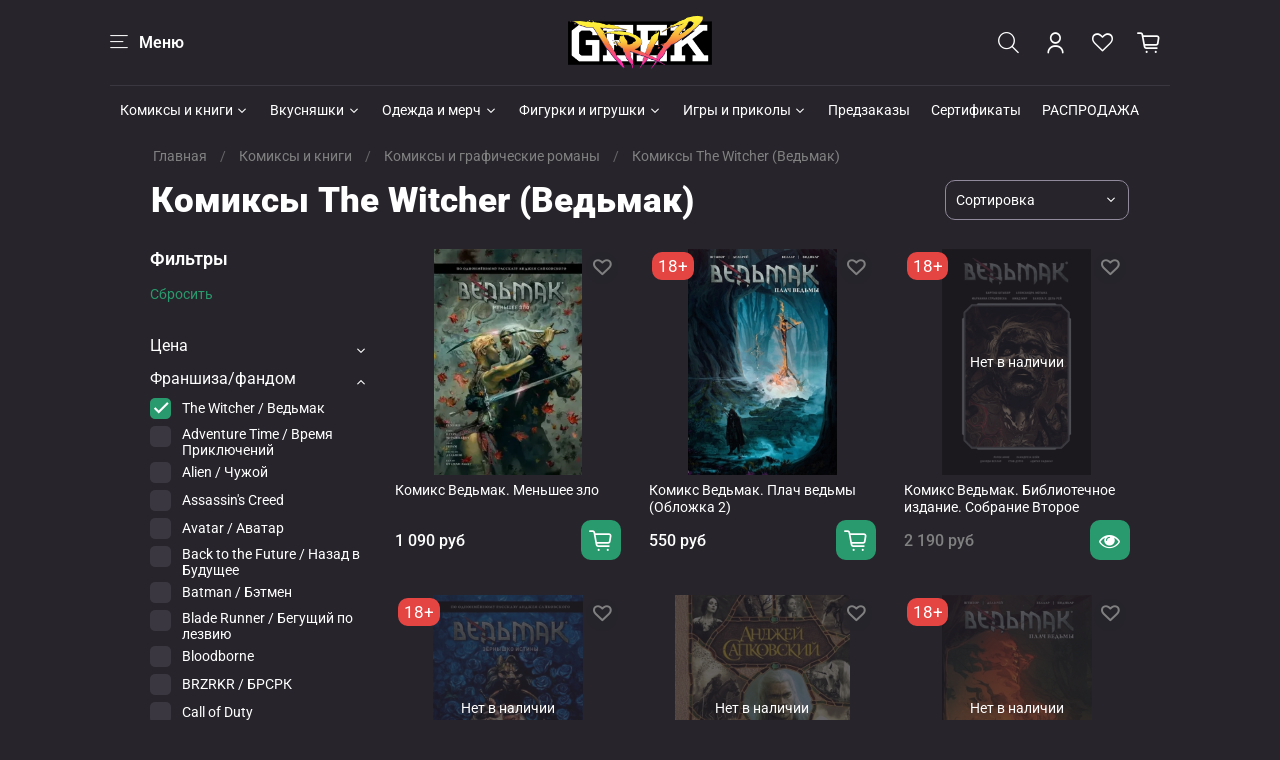

--- FILE ---
content_type: text/html; charset=utf-8
request_url: https://geek-trip.ru/collection/comics/the-witcher
body_size: 64986
content:
<!DOCTYPE html>
<html  
  style="
    --color-btn-bg:#299a6d;
--color-btn-bg-is-dark:true;
--bg:#27242b;
--bg-is-dark:true;

--color-text: var(--color-text-light);
--color-text-minor-shade: var(--color-text-light-minor-shade);
--color-text-major-shade: var(--color-text-light-major-shade);
--color-text-half-shade: var(--color-text-light-half-shade);

--color-notice-warning-is-dark:false;
--color-notice-success-is-dark:false;
--color-notice-error-is-dark:false;
--color-notice-info-is-dark:false;
--color-form-controls-bg:var(--bg);
--color-form-controls-bg-disabled:var(--bg-minor-shade);
--color-form-controls-border-color:var(--bg-half-shade);
--color-form-controls-color:var(--color-text);
--is-editor:false;


  "
  >
  <head><link media='print' onload='this.media="all"' rel='stylesheet' type='text/css' href='/served_assets/public/jquery.modal-0c2631717f4ce8fa97b5d04757d294c2bf695df1d558678306d782f4bf7b4773.css'><meta data-config="{&quot;collection_filter_version&quot;:1684157509,&quot;collection_products_count&quot;:14}" name="page-config" content="" /><meta data-config="{&quot;money_with_currency_format&quot;:{&quot;delimiter&quot;:&quot; &quot;,&quot;separator&quot;:&quot;.&quot;,&quot;format&quot;:&quot;%n %u&quot;,&quot;unit&quot;:&quot;руб&quot;,&quot;show_price_without_cents&quot;:1},&quot;currency_code&quot;:&quot;RUR&quot;,&quot;currency_iso_code&quot;:&quot;RUB&quot;,&quot;default_currency&quot;:{&quot;title&quot;:&quot;Российский рубль&quot;,&quot;code&quot;:&quot;RUR&quot;,&quot;rate&quot;:1.0,&quot;format_string&quot;:&quot;%n %u&quot;,&quot;unit&quot;:&quot;руб&quot;,&quot;price_separator&quot;:&quot;&quot;,&quot;is_default&quot;:true,&quot;price_delimiter&quot;:&quot;&quot;,&quot;show_price_with_delimiter&quot;:true,&quot;show_price_without_cents&quot;:true},&quot;facebook&quot;:{&quot;pixelActive&quot;:false,&quot;currency_code&quot;:&quot;RUB&quot;,&quot;use_variants&quot;:null},&quot;vk&quot;:{&quot;pixel_active&quot;:null,&quot;price_list_id&quot;:null},&quot;new_ya_metrika&quot;:true,&quot;ecommerce_data_container&quot;:&quot;dataLayer&quot;,&quot;common_js_version&quot;:null,&quot;vue_ui_version&quot;:null,&quot;feedback_captcha_enabled&quot;:&quot;1&quot;,&quot;account_id&quot;:579622,&quot;hide_items_out_of_stock&quot;:false,&quot;forbid_order_over_existing&quot;:true,&quot;minimum_items_price&quot;:null,&quot;enable_comparison&quot;:true,&quot;locale&quot;:&quot;ru&quot;,&quot;client_group&quot;:null,&quot;consent_to_personal_data&quot;:{&quot;active&quot;:false,&quot;obligatory&quot;:true,&quot;description&quot;:&quot;Настоящим подтверждаю, что я ознакомлен и согласен с условиями оферты и политики конфиденциальности.&quot;},&quot;recaptcha_key&quot;:&quot;6LfXhUEmAAAAAOGNQm5_a2Ach-HWlFKD3Sq7vfFj&quot;,&quot;recaptcha_key_v3&quot;:&quot;6LcZi0EmAAAAAPNov8uGBKSHCvBArp9oO15qAhXa&quot;,&quot;yandex_captcha_key&quot;:&quot;ysc1_ec1ApqrRlTZTXotpTnO8PmXe2ISPHxsd9MO3y0rye822b9d2&quot;,&quot;checkout_float_order_content_block&quot;:false,&quot;available_products_characteristics_ids&quot;:null,&quot;sber_id_app_id&quot;:&quot;5b5a3c11-72e5-4871-8649-4cdbab3ba9a4&quot;,&quot;theme_generation&quot;:4,&quot;quick_checkout_captcha_enabled&quot;:false,&quot;max_order_lines_count&quot;:500,&quot;sber_bnpl_min_amount&quot;:1000,&quot;sber_bnpl_max_amount&quot;:150000,&quot;counter_settings&quot;:{&quot;data_layer_name&quot;:&quot;dataLayer&quot;,&quot;new_counters_setup&quot;:false,&quot;add_to_cart_event&quot;:true,&quot;remove_from_cart_event&quot;:true,&quot;add_to_wishlist_event&quot;:true},&quot;site_setting&quot;:{&quot;show_cart_button&quot;:true,&quot;show_service_button&quot;:false,&quot;show_marketplace_button&quot;:false,&quot;show_quick_checkout_button&quot;:true},&quot;warehouses&quot;:[],&quot;captcha_type&quot;:&quot;google&quot;,&quot;human_readable_urls&quot;:false}" name="shop-config" content="" /><meta name='js-evnvironment' content='production' /><meta name='default-locale' content='ru' /><meta name='insales-redefined-api-methods' content="[]" /><script type="text/javascript" src="https://static.insales-cdn.com/assets/static-versioned/v3.72/static/libs/lodash/4.17.21/lodash.min.js"></script>
<!--InsalesCounter -->
<script type="text/javascript">
(function() {
  if (typeof window.__insalesCounterId !== 'undefined') {
    return;
  }

  try {
    Object.defineProperty(window, '__insalesCounterId', {
      value: 579622,
      writable: true,
      configurable: true
    });
  } catch (e) {
    console.error('InsalesCounter: Failed to define property, using fallback:', e);
    window.__insalesCounterId = 579622;
  }

  if (typeof window.__insalesCounterId === 'undefined') {
    console.error('InsalesCounter: Failed to set counter ID');
    return;
  }

  let script = document.createElement('script');
  script.async = true;
  script.src = '/javascripts/insales_counter.js?7';
  let firstScript = document.getElementsByTagName('script')[0];
  firstScript.parentNode.insertBefore(script, firstScript);
})();
</script>
<!-- /InsalesCounter -->
    <script type="text/javascript">
      (function() {
        var fileref = document.createElement('script');
        fileref.setAttribute("type","text/javascript");
        fileref.setAttribute("src", 'https://cdnjs.cloudflare.com/ajax/libs/core-js/2.4.1/core.js');
        document.getElementsByTagName("head")[0].appendChild(fileref);
      })();
    </script>

    <script type="text/javascript">
      (function() {
        
				if(!window.jQuery){
					var script = document.createElement('script');
					script.src = "https://ajax.googleapis.com/ajax/libs/jquery/3.3.1/jquery.min.js";
					script.async = false;
					document.head.appendChild(script);
				}
      })();
    </script>

    <script type="text/javascript">
      (function() {
        var fileref = document.createElement('script');
        fileref.setAttribute("type","text/javascript");
        fileref.setAttribute("src", 'https://widget.cloudpayments.ru/bundles/cloudpayments');
        document.getElementsByTagName("head")[0].appendChild(fileref);
      })();
    </script>

    <script type="text/javascript">
      (function() {
        var fileref = document.createElement('script');
        fileref.setAttribute("type","text/javascript");
        fileref.setAttribute("src", 'https://pnn.insales-tech.ru/pnn/pnn.js');
        document.getElementsByTagName("head")[0].appendChild(fileref);
      })();
    </script>

    <script type="text/javascript">
      (function() {
        script = document.createElement('script');script.src = 'https://insales.cloudpayments.ru/appjs?insales_id=579622';script.async = false;document.head.appendChild(script);
      })();
    </script>

    <script type="text/javascript">
      (function() {
        var fileref = document.createElement('script');
        fileref.setAttribute("type","text/javascript");
        fileref.setAttribute("src", 'https://insales.cloudpayments.ru/sweetalert2.min.js');
        document.getElementsByTagName("head")[0].appendChild(fileref);
      })();
    </script>

    <script type="text/javascript">
      (function() {
        var fileref = document.createElement('script');
        fileref.setAttribute("type","text/javascript");
        fileref.setAttribute("src", 'https://cdn.popt.in/pixel.js?id=4b243d2c7a226');
        document.getElementsByTagName("head")[0].appendChild(fileref);
      })();
    </script>

    <!-- meta -->
<meta charset="UTF-8" /><title>Купить комиксы The Witcher (Ведьмак) на русском языке по выгодной цене в магазине комиксов Geek Trip</title><meta name="description" content="Комиксы The Witcher (Ведьмак) - заказать онлайн в магазине комиксов Geek Trip! ✔ На русском языке ✔ Быстрая доставка по СПб, Москве и России ✔ Низкие цены ✔ Широкий ассортимент">
<meta data-config="{&quot;static-versioned&quot;: &quot;1.38&quot;}" name="theme-meta-data" content="">
<meta name="yandex-verification" content="2784d33e82b80e33" />
<meta name="google-site-verification" content="PCbb9sj9D651L6nUw5fmfZV3--VhhYlPgeuNaRuGHbc" />
<meta name="robots" content="index,follow" />
<meta http-equiv="X-UA-Compatible" content="IE=edge,chrome=1" />
<meta name="viewport" content="width=device-width, initial-scale=1.0" />
<meta name="SKYPE_TOOLBAR" content="SKYPE_TOOLBAR_PARSER_COMPATIBLE" />
<meta name="format-detection" content="telephone=no">

<!-- canonical url--><link rel="canonical" href="https://geek-trip.ru/collection/comics/the-witcher"/>

<!-- rss feed-->
  
    
    <meta property="og:title" content="Комиксы The Witcher (Ведьмак)">
  
  
  <meta property="og:type" content="website">
  <meta property="og:url" content="https://geek-trip.ru/collection/comics/the-witcher">




<!-- icons-->
<link rel="icon" type="image/png" sizes="16x16" href="https://static.insales-cdn.com/assets/1/6786/6290050/1737766986/favicon.png" /><style media="screen">
  @supports (content-visibility: hidden) {
    body:not(.settings_loaded) {
      content-visibility: hidden;
    }
  }
  @supports not (content-visibility: hidden) {
    body:not(.settings_loaded) {
      visibility: hidden;
    }
  }
</style>

<style>
							#email_request img{filter: hue-rotate(217deg);}
							#email_request #send{background-color: #299a6d!important;}
						</style>

<style>
						#email_request, #email_request *{border-radius: 0!important;}
					</style>

  </head>
  <body data-multi-lang="false" data-theme-template="collection" data-sidebar-type="normal" data-sidebar-position="left">
    <div class="preloader">
      <div class="lds-ellipsis"><div></div><div></div><div></div><div></div></div>
    </div>
    <noscript>
<div class="njs-alert-overlay">
  <div class="njs-alert-wrapper">
    <div class="njs-alert">
      <p></p>
    </div>
  </div>
</div>
</noscript>

    <div class="page_layout page_layout_normal_left page_layout_section_top">
      <header>
      
        <div
  class="layout widget-type_widget_v4_header_11_1_7682324e5083994d9d488519dd8c1441"
  style="--logo-img:'https://static.insales-cdn.com/files/1/3845/16977669/original/geektrip_logo__1__b8ba11e9386371a85ee4a0d4ac087643.png'; --logo-max-width:180px; --live-search:true; --hide-catalog:false; --hide-search:false; --hide-language:true; --hide-personal:false; --hide-compare:true; --hide-favorite:false; --hide-social:false; --bage-bg:#1b2738; --bage-bg-is-dark:true; --bage-bg-minor-shade:#283b54; --bage-bg-minor-shade-is-dark:true; --bage-bg-major-shade:#364f71; --bage-bg-major-shade-is-dark:true; --bage-bg-half-shade:#6e8eb9; --bage-bg-half-shade-is-dark:true; --layout-wide-bg:false; --catalog-location:show-immediately; --layout-pt:1vw; --layout-pb:1vw; --layout-content-max-width:1060px; --layout-wide-content:false; --mobile-panel-right-btn:first-phone; --hide-desktop:false; --hide-mobile:false;"
  data-widget-drop-item-id="56881187"
  
  >
  <div class="layout__content">
    










<div class="header ">
  <div class="header__content">
    <div class="header__area-show-menu">
      <span type="button" class="header__show-menu-btn js-show-side-panel">
        <span class="icon icon-bars"></span>
        <span class="header__show-menu-text">Меню</span>
      </span>
    </div>

    <div class="header__area-logo">
      
  
    
      <a href=" / " class="header__logo">
        <img src="https://static.insales-cdn.com/files/1/3845/16977669/original/geektrip_logo__1__b8ba11e9386371a85ee4a0d4ac087643.png" alt="Geek Trip - Магазин комиксов, манги, необычных сладостей и подарков" title="Geek Trip - Магазин комиксов, манги, необычных сладостей и подарков" />
      </a>
    
  

    </div>

    <div class="header__area-controls">
      
  <div class="header__search">
    <form action="/collection/all" method="get" class="header__search-form">
      <input type="text" autocomplete="off" class="form-control form-control_size-l header__search-field" name="q" value="" placeholder="Поиск"  data-search-field />
      <input type="hidden" name="lang" value="ru">
      <div class="header__search__results" data-search-result></div>
    </form>
    <button type="button" class="header__search-btn js-show-search">
      <span class="icon icon-search _show"></span>
      <span class="icon icon-times _hide"></span>
    </button>
  </div>


      
        <a href="/client_account/orders" class="header__control-btn header__cabinet">
          <span class="icon icon-user"></span>
        </a>
      

      
        
      

      
      <a href="/favorites" class="header__control-btn header__favorite">
        <span class="icon icon-favorites">
          <span class="header__control-bage favorites-empty" data-ui-favorites-counter>0</span>
        </span>
      </a>
      

      <a href="/cart_items" class="header__control-btn header__cart">
        <span class="icon icon-cart">
          <span class="header__control-bage cart-empty" data-cart-positions-count></span>
        </span>
      </a>

      
        <a href="tel:+79522176475" class="header__control-btn header__mobile-phone">
          <span class="icon icon-phone"></span>
        </a>
      

      
  
    
  


    </div>

    <div class="header__area-collections">
      
  
  

  

  
  

  <div class="header__collections-head">Каталог</div>

  <ul class="header__collections js-cut-list" data-navigation>
    
    
      
      
      

      
      

      
      

      
        

        

        <li class="header__collections-item" data-navigation-item>
          <div class="header__collections-controls">
            <a href="/collection/komiksy-i-knigi" class="header__collections-link  with-arrow" data-navigation-link="/collection/komiksy-i-knigi" >
              Комиксы и книги

              
                <span class="icon icon-angle-down"></span>
              
            </a>

            
              <button class="button button_size-s header__collections-show-submenu-btn js-show-touch-submenu" type="button">
              <span class="icon icon-angle-down"></span>
            </button>
            
          </div>

          
            <ul class="header__collections-submenu" data-navigation-submenu>
              <div class="header__collections-submenu-content">
          

          

          
      
      
    
      
      
      

      
      

      
      

      
        

        

        <li class="header__collections-item" data-navigation-item>
          <div class="header__collections-controls">
            <a href="/collection/comics" class="header__collections-link " data-navigation-link="/collection/comics" >
              Комиксы и графические романы

              
            </a>

            
          </div>

          

          

          
            </li>
          
      
      
    
      
      
      

      
      

      
      

      
        

        

        <li class="header__collections-item" data-navigation-item>
          <div class="header__collections-controls">
            <a href="/collection/manga" class="header__collections-link " data-navigation-link="/collection/manga" >
              Манга

              
            </a>

            
          </div>

          

          

          
            </li>
          
      
      
    
      
      
      

      
      

      
      

      
        

        

        <li class="header__collections-item" data-navigation-item>
          <div class="header__collections-controls">
            <a href="/collection/artbuki-i-entsiklopedii" class="header__collections-link " data-navigation-link="/collection/artbuki-i-entsiklopedii" >
              Артбуки и энциклопедии

              
            </a>

            
          </div>

          

          

          
            </li>
          
      
      
    
      
      
      

      
      

      
      

      
        

        

        <li class="header__collections-item" data-navigation-item>
          <div class="header__collections-controls">
            <a href="/collection/non-fikshn" class="header__collections-link " data-navigation-link="/collection/non-fikshn" >
              Нон-фикшн

              
            </a>

            
          </div>

          

          

          
            </li>
          
      
      
    
      
      
      

      
      

      
      

      
        

        

        <li class="header__collections-item" data-navigation-item>
          <div class="header__collections-controls">
            <a href="/collection/hudozhestvennaya-literatura" class="header__collections-link " data-navigation-link="/collection/hudozhestvennaya-literatura" >
              Художественная литература

              
            </a>

            
          </div>

          

          

          
            </li>
          
      
      
    
      
      
      

      
      

      
      

      
        

        

        <li class="header__collections-item" data-navigation-item>
          <div class="header__collections-controls">
            <a href="/collection/original" class="header__collections-link " data-navigation-link="/collection/original" >
              На языке оригинала

              
            </a>

            
          </div>

          

          

          
            </li>
          
      
      
    
      
      
      

      
      

      
      

      
        

        

        <li class="header__collections-item" data-navigation-item>
          <div class="header__collections-controls">
            <a href="/collection/exclusives" class="header__collections-link " data-navigation-link="/collection/exclusives" >
              Эксклюзивы

              
            </a>

            
          </div>

          

          

          
            </li>
          
      
      
    
      
      
      

      
      

      
      

      
        

        

        <li class="header__collections-item" data-navigation-item>
          <div class="header__collections-controls">
            <a href="/collection/df-mag" class="header__collections-link " data-navigation-link="/collection/df-mag" >
              Журнал DF Mag

              
            </a>

            
          </div>

          

          

          
            </li>
          
      
      
    
      
      
      

      
      

      
      

      
        

        

        <li class="header__collections-item" data-navigation-item>
          <div class="header__collections-controls">
            <a href="/collection/dlya-tvorchestva" class="header__collections-link " data-navigation-link="/collection/dlya-tvorchestva" >
              Для творчества

              
            </a>

            
          </div>

          

          

          
            </li>
          
      
      
    
      
      
      

      
      

      
      

      
        

        

        <li class="header__collections-item" data-navigation-item>
          <div class="header__collections-controls">
            <a href="/collection/podoydet-detyam" class="header__collections-link " data-navigation-link="/collection/podoydet-detyam" >
              Подойдет детям

              
            </a>

            
          </div>

          

          

          
            </li>
          
      
      
    
      
      
      

      
      

      
      

      
        

        
          
            
              </div>
            </ul>
          

          </li>
        

        <li class="header__collections-item" data-navigation-item>
          <div class="header__collections-controls">
            <a href="/collection/junkfood" class="header__collections-link  with-arrow" data-navigation-link="/collection/junkfood" >
              Вкусняшки

              
                <span class="icon icon-angle-down"></span>
              
            </a>

            
              <button class="button button_size-s header__collections-show-submenu-btn js-show-touch-submenu" type="button">
              <span class="icon icon-angle-down"></span>
            </button>
            
          </div>

          
            <ul class="header__collections-submenu" data-navigation-submenu>
              <div class="header__collections-submenu-content">
          

          

          
      
      
    
      
      
      

      
      

      
      

      
        

        

        <li class="header__collections-item" data-navigation-item>
          <div class="header__collections-controls">
            <a href="/collection/chipsy-i-sneki" class="header__collections-link " data-navigation-link="/collection/chipsy-i-sneki" >
              Чипсы и снеки

              
            </a>

            
          </div>

          

          

          
            </li>
          
      
      
    
      
      
      

      
      

      
      

      
        

        

        <li class="header__collections-item" data-navigation-item>
          <div class="header__collections-controls">
            <a href="/collection/konfety-i-sladosti" class="header__collections-link " data-navigation-link="/collection/konfety-i-sladosti" >
              Конфеты и сладости

              
            </a>

            
          </div>

          

          

          
            </li>
          
      
      
    
      
      
      

      
      

      
      

      
        

        

        <li class="header__collections-item" data-navigation-item>
          <div class="header__collections-controls">
            <a href="/collection/shokolad" class="header__collections-link " data-navigation-link="/collection/shokolad" >
              Шоколад

              
            </a>

            
          </div>

          

          

          
            </li>
          
      
      
    
      
      
      

      
      

      
      

      
        

        

        <li class="header__collections-item" data-navigation-item>
          <div class="header__collections-controls">
            <a href="/collection/suhie-zavtraki" class="header__collections-link " data-navigation-link="/collection/suhie-zavtraki" >
              Сухие завтраки

              
            </a>

            
          </div>

          

          

          
            </li>
          
      
      
    
      
      
      

      
      

      
      

      
        

        

        <li class="header__collections-item" data-navigation-item>
          <div class="header__collections-controls">
            <a href="/collection/zhevatelnaya-rezinka" class="header__collections-link " data-navigation-link="/collection/zhevatelnaya-rezinka" >
              Жевательная резинка

              
            </a>

            
          </div>

          

          

          
            </li>
          
      
      
    
      
      
      

      
      

      
      

      
        

        

        <li class="header__collections-item" data-navigation-item>
          <div class="header__collections-controls">
            <a href="/collection/lapsha" class="header__collections-link " data-navigation-link="/collection/lapsha" >
              Лапша

              
            </a>

            
          </div>

          

          

          
            </li>
          
      
      
    
      
      
      

      
      

      
      

      
        

        

        <li class="header__collections-item" data-navigation-item>
          <div class="header__collections-controls">
            <a href="/collection/napitki" class="header__collections-link " data-navigation-link="/collection/napitki" >
              Напитки

              
            </a>

            
          </div>

          

          

          
            </li>
          
      
      
    
      
      
      

      
      

      
      

      
        

        
          
            
              </div>
            </ul>
          

          </li>
        

        <li class="header__collections-item" data-navigation-item>
          <div class="header__collections-controls">
            <a href="/collection/merch-2" class="header__collections-link  with-arrow" data-navigation-link="/collection/merch-2" >
              Одежда и мерч

              
                <span class="icon icon-angle-down"></span>
              
            </a>

            
              <button class="button button_size-s header__collections-show-submenu-btn js-show-touch-submenu" type="button">
              <span class="icon icon-angle-down"></span>
            </button>
            
          </div>

          
            <ul class="header__collections-submenu" data-navigation-submenu>
              <div class="header__collections-submenu-content">
          

          

          
      
      
    
      
      
      

      
      

      
      

      
        

        

        <li class="header__collections-item" data-navigation-item>
          <div class="header__collections-controls">
            <a href="/collection/odezhda" class="header__collections-link " data-navigation-link="/collection/odezhda" >
              Одежда

              
            </a>

            
          </div>

          

          

          
            </li>
          
      
      
    
      
      
      

      
      

      
      

      
        

        

        <li class="header__collections-item" data-navigation-item>
          <div class="header__collections-controls">
            <a href="/collection/ryukzaki-i-shoppery" class="header__collections-link " data-navigation-link="/collection/ryukzaki-i-shoppery" >
              Рюкзаки и шопперы

              
            </a>

            
          </div>

          

          

          
            </li>
          
      
      
    
      
      
      

      
      

      
      

      
        

        

        <li class="header__collections-item" data-navigation-item>
          <div class="header__collections-controls">
            <a href="/collection/breloki" class="header__collections-link " data-navigation-link="/collection/breloki" >
              Брелоки

              
            </a>

            
          </div>

          

          

          
            </li>
          
      
      
    
      
      
      

      
      

      
      

      
        

        

        <li class="header__collections-item" data-navigation-item>
          <div class="header__collections-controls">
            <a href="/collection/stikery-i-otkrytki" class="header__collections-link " data-navigation-link="/collection/stikery-i-otkrytki" >
              Стикеры и открытки

              
            </a>

            
          </div>

          

          

          
            </li>
          
      
      
    
      
      
      

      
      

      
      

      
        

        

        <li class="header__collections-item" data-navigation-item>
          <div class="header__collections-controls">
            <a href="/collection/piny-i-znachki" class="header__collections-link " data-navigation-link="/collection/piny-i-znachki" >
              Пины и значки

              
            </a>

            
          </div>

          

          

          
            </li>
          
      
      
    
      
      
      

      
      

      
      

      
        

        

        <li class="header__collections-item" data-navigation-item>
          <div class="header__collections-controls">
            <a href="/collection/aksessuary" class="header__collections-link " data-navigation-link="/collection/aksessuary" >
              Аксессуары

              
            </a>

            
          </div>

          

          

          
            </li>
          
      
      
    
      
      
      

      
      

      
      

      
        

        

        <li class="header__collections-item" data-navigation-item>
          <div class="header__collections-controls">
            <a href="/collection/home" class="header__collections-link " data-navigation-link="/collection/home" >
              Товары для дома

              
            </a>

            
          </div>

          

          

          
            </li>
          
      
      
    
      
      
      

      
      

      
      

      
        

        

        <li class="header__collections-item" data-navigation-item>
          <div class="header__collections-controls">
            <a href="/collection/tovary-dlya-tvorchestva" class="header__collections-link " data-navigation-link="/collection/tovary-dlya-tvorchestva" >
              Товары для творчества

              
            </a>

            
          </div>

          

          

          
            </li>
          
      
      
    
      
      
      

      
      

      
      

      
        

        
          
            
              </div>
            </ul>
          

          </li>
        

        <li class="header__collections-item" data-navigation-item>
          <div class="header__collections-controls">
            <a href="/collection/figurki-i-igrushki" class="header__collections-link  with-arrow" data-navigation-link="/collection/figurki-i-igrushki" >
              Фигурки и игрушки

              
                <span class="icon icon-angle-down"></span>
              
            </a>

            
              <button class="button button_size-s header__collections-show-submenu-btn js-show-touch-submenu" type="button">
              <span class="icon icon-angle-down"></span>
            </button>
            
          </div>

          
            <ul class="header__collections-submenu" data-navigation-submenu>
              <div class="header__collections-submenu-content">
          

          

          
      
      
    
      
      
      

      
      

      
      

      
        

        

        <li class="header__collections-item" data-navigation-item>
          <div class="header__collections-controls">
            <a href="/collection/prochie-figurki" class="header__collections-link " data-navigation-link="/collection/prochie-figurki" >
              Неподвижные фигурки

              
            </a>

            
          </div>

          

          

          
            </li>
          
      
      
    
      
      
      

      
      

      
      

      
        

        

        <li class="header__collections-item" data-navigation-item>
          <div class="header__collections-controls">
            <a href="/collection/action-figures" class="header__collections-link " data-navigation-link="/collection/action-figures" >
              Подвижные фигурки

              
            </a>

            
          </div>

          

          

          
            </li>
          
      
      
    
      
      
      

      
      

      
      

      
        

        

        <li class="header__collections-item" data-navigation-item>
          <div class="header__collections-controls">
            <a href="/collection/mini-figurki" class="header__collections-link " data-navigation-link="/collection/mini-figurki" >
              Мини-фигурки

              
            </a>

            
          </div>

          

          

          
            </li>
          
      
      
    
      
      
      

      
      

      
      

      
        

        

        <li class="header__collections-item" data-navigation-item>
          <div class="header__collections-controls">
            <a href="/collection/myagkie-igrushki" class="header__collections-link " data-navigation-link="/collection/myagkie-igrushki" >
              Мягкие игрушки

              
            </a>

            
          </div>

          

          

          
            </li>
          
      
      
    
      
      
      

      
      

      
      

      
        

        

        <li class="header__collections-item" data-navigation-item>
          <div class="header__collections-controls">
            <a href="/collection/akrilovye-figurki" class="header__collections-link " data-navigation-link="/collection/akrilovye-figurki" >
              Акриловые фигурки

              
            </a>

            
          </div>

          

          

          
            </li>
          
      
      
    
      
      
      

      
      

      
      

      
        

        

        <li class="header__collections-item" data-navigation-item>
          <div class="header__collections-controls">
            <a href="/collection/funko-pop" class="header__collections-link " data-navigation-link="/collection/funko-pop" >
              Фигурки Funko POP

              
            </a>

            
          </div>

          

          

          
            </li>
          
      
      
    
      
      
      

      
      

      
      

      
        

        

        <li class="header__collections-item" data-navigation-item>
          <div class="header__collections-controls">
            <a href="/collection/blaynd-boksy" class="header__collections-link " data-navigation-link="/collection/blaynd-boksy" >
              Блайнд-боксы

              
            </a>

            
          </div>

          

          

          
            </li>
          
      
      
    
      
      
      

      
      

      
      

      
        

        

        <li class="header__collections-item" data-navigation-item>
          <div class="header__collections-controls">
            <a href="/collection/figurki-lego-bionicle" class="header__collections-link " data-navigation-link="/collection/figurki-lego-bionicle" >
              Фигурки LEGO Bionicle

              
            </a>

            
          </div>

          

          

          
            </li>
          
      
      
    
      
      
      

      
      

      
      

      
        

        

        <li class="header__collections-item" data-navigation-item>
          <div class="header__collections-controls">
            <a href="/collection/sbornye-figurki" class="header__collections-link " data-navigation-link="/collection/sbornye-figurki" >
              Сборные фигурки

              
            </a>

            
          </div>

          

          

          
            </li>
          
      
      
    
      
      
      

      
      

      
      

      
        

        
          
            
              </div>
            </ul>
          

          </li>
        

        <li class="header__collections-item" data-navigation-item>
          <div class="header__collections-controls">
            <a href="/collection/igry-i-prikoly" class="header__collections-link  with-arrow" data-navigation-link="/collection/igry-i-prikoly" >
              Игры и приколы

              
                <span class="icon icon-angle-down"></span>
              
            </a>

            
              <button class="button button_size-s header__collections-show-submenu-btn js-show-touch-submenu" type="button">
              <span class="icon icon-angle-down"></span>
            </button>
            
          </div>

          
            <ul class="header__collections-submenu" data-navigation-submenu>
              <div class="header__collections-submenu-content">
          

          

          
      
      
    
      
      
      

      
      

      
      

      
        

        

        <li class="header__collections-item" data-navigation-item>
          <div class="header__collections-controls">
            <a href="/collection/nastolnye-igry" class="header__collections-link  with-arrow" data-navigation-link="/collection/nastolnye-igry" >
              Настольные игры

              
                <span class="icon icon-angle-down"></span>
              
            </a>

            
              <button class="button button_size-s header__collections-show-submenu-btn js-show-touch-submenu" type="button">
              <span class="icon icon-angle-down"></span>
            </button>
            
          </div>

          
            <ul class="header__collections-submenu" data-navigation-submenu>
              <div class="header__collections-submenu-content">
          

          

          
      
      
    
      
      
      

      
      

      
      

      
        

        

        <li class="header__collections-item" data-navigation-item>
          <div class="header__collections-controls">
            <a href="/collection/kollektsionnye-kartochnye-igry" class="header__collections-link " data-navigation-link="/collection/kollektsionnye-kartochnye-igry" >
              Коллекционные карточные игры

              
            </a>

            
          </div>

          

          

          
            </li>
          
      
      
    
      
      
      

      
      

      
      

      
        

        

        <li class="header__collections-item" data-navigation-item>
          <div class="header__collections-controls">
            <a href="/collection/nastolnye-rolevye-igry" class="header__collections-link " data-navigation-link="/collection/nastolnye-rolevye-igry" >
              Настольные ролевые игры

              
            </a>

            
          </div>

          

          

          
            </li>
          
      
      
    
      
      
      

      
      

      
      

      
        

        

        <li class="header__collections-item" data-navigation-item>
          <div class="header__collections-controls">
            <a href="/collection/miniatyury-dlya-igr" class="header__collections-link " data-navigation-link="/collection/miniatyury-dlya-igr" >
              Миниатюры для игр

              
            </a>

            
          </div>

          

          

          
            </li>
          
      
      
    
      
      
      

      
      

      
      

      
        

        

        <li class="header__collections-item" data-navigation-item>
          <div class="header__collections-controls">
            <a href="/collection/aksessuary-dlya-igr" class="header__collections-link " data-navigation-link="/collection/aksessuary-dlya-igr" >
              Аксессуары для игр

              
            </a>

            
          </div>

          

          

          
            </li>
          
      
      
    
      
      
      

      
      

      
      

      
        

        
          
            
              </div>
            </ul>
          

          </li>
        

        <li class="header__collections-item" data-navigation-item>
          <div class="header__collections-controls">
            <a href="/collection/videogames" class="header__collections-link  with-arrow" data-navigation-link="/collection/videogames" >
              Видеоигры

              
                <span class="icon icon-angle-down"></span>
              
            </a>

            
              <button class="button button_size-s header__collections-show-submenu-btn js-show-touch-submenu" type="button">
              <span class="icon icon-angle-down"></span>
            </button>
            
          </div>

          
            <ul class="header__collections-submenu" data-navigation-submenu>
              <div class="header__collections-submenu-content">
          

          

          
      
      
    
      
      
      

      
      

      
      

      
        

        

        <li class="header__collections-item" data-navigation-item>
          <div class="header__collections-controls">
            <a href="/collection/igrovye-pristavki" class="header__collections-link " data-navigation-link="/collection/igrovye-pristavki" >
              Игровые приставки

              
            </a>

            
          </div>

          

          

          
            </li>
          
      
      
    
      
      
      

      
      

      
      

      
        

        

        <li class="header__collections-item" data-navigation-item>
          <div class="header__collections-controls">
            <a href="/collection/originalnye-izdaniya" class="header__collections-link " data-navigation-link="/collection/originalnye-izdaniya" >
              Оригинальные картриджи и диски

              
            </a>

            
          </div>

          

          

          
            </li>
          
      
      
    
      
      
      

      
      

      
      

      
        

        

        <li class="header__collections-item" data-navigation-item>
          <div class="header__collections-controls">
            <a href="/collection/novodel-i-reproduktsii" class="header__collections-link " data-navigation-link="/collection/novodel-i-reproduktsii" >
              Новодел и репродукции

              
            </a>

            
          </div>

          

          

          
            </li>
          
      
      
    
      
      
      

      
      

      
      

      
        

        
          
            
              </div>
            </ul>
          

          </li>
        

        <li class="header__collections-item" data-navigation-item>
          <div class="header__collections-controls">
            <a href="/collection/pazly" class="header__collections-link " data-navigation-link="/collection/pazly" >
              Пазлы

              
            </a>

            
          </div>

          

          

          
            </li>
          
      
      
    
      
      
      

      
      

      
      

      
        

        

        <li class="header__collections-item" data-navigation-item>
          <div class="header__collections-controls">
            <a href="/collection/kollektsionnye-kartochki-i-albomy" class="header__collections-link " data-navigation-link="/collection/kollektsionnye-kartochki-i-albomy" >
              Коллекционные карточки и альбомы

              
            </a>

            
          </div>

          

          

          
            </li>
          
      
      
    
      
      
      

      
      

      
      

      
        

        

        <li class="header__collections-item" data-navigation-item>
          <div class="header__collections-controls">
            <a href="/collection/video-i-audio" class="header__collections-link " data-navigation-link="/collection/video-i-audio" >
              Видео и аудио

              
            </a>

            
          </div>

          

          

          
            </li>
          
      
      
    
      
      
      

      
      

      
      

      
        

        

        <li class="header__collections-item" data-navigation-item>
          <div class="header__collections-controls">
            <a href="/collection/gik-randomayzer" class="header__collections-link " data-navigation-link="/collection/gik-randomayzer" >
              Гик-Рандомайзер!

              
            </a>

            
          </div>

          

          

          
            </li>
          
      
      
    
      
      
      

      
      

      
      

      
        

        
          
            
              </div>
            </ul>
          

          </li>
        

        <li class="header__collections-item" data-navigation-item>
          <div class="header__collections-controls">
            <a href="/collection/preorders" class="header__collections-link " data-navigation-link="/collection/preorders" >
              Предзаказы

              
            </a>

            
          </div>

          

          

          
            </li>
          
      
      
    
      
      
      

      
      

      
      

      
        

        

        <li class="header__collections-item" data-navigation-item>
          <div class="header__collections-controls">
            <a href="/collection/sertifikaty" class="header__collections-link " data-navigation-link="/collection/sertifikaty" >
              Сертификаты

              
            </a>

            
          </div>

          

          

          
            </li>
          
      
      
    
      
      
      

      
      

      
      

      
        

        

        <li class="header__collections-item" data-navigation-item>
          <div class="header__collections-controls">
            <a href="/collection/rasprodazha" class="header__collections-link " data-navigation-link="/collection/rasprodazha" >
              РАСПРОДАЖА

              
            </a>

            
          </div>

          

          

          
            </li>
          
      
      
            
              
      
    
    
  </ul>

    </div>
  </div>
</div>


<div class="side-panel " style="visibility:hidden;">
  <div class="side-panel__content">
    <div class="side-panel__head">
      
  <div class="header__search">
    <form action="/collection/all" method="get" class="header__search-form">
      <input type="text" autocomplete="off" class="form-control form-control_size-l header__search-field" name="q" value="" placeholder="Поиск"  data-search-field />
      <input type="hidden" name="lang" value="ru">
      <div class="header__search__results" data-search-result></div>
    </form>
    <button type="button" class="header__search-btn js-show-search">
      <span class="icon icon-search _show"></span>
      <span class="icon icon-times _hide"></span>
    </button>
  </div>


      
        <a href="/client_account/orders" class="header__control-btn header__cabinet">
          <span class="icon icon-user"></span>
        </a>
      

      
        
      

      
      <a href="/favorites" class="header__control-btn header__favorite">
        <span class="icon icon-favorites">
          <span class="header__control-bage" data-ui-favorites-counter>0</span>
        </span>
      </a>
      

      
        
      

      <button type="button" class="button hide-side-panel-btn-mobile js-hide-side-panel">
        <span class="icon icon-times"></span>
      </button>
    </div>

    <div class="mobile-collections">
      
  
  

  

  
  

  <div class="header__collections-head">Каталог</div>

  <ul class="header__collections js-cut-list" data-navigation>
    
    
      
      
      

      
      

      
      

      
        

        

        <li class="header__collections-item" data-navigation-item>
          <div class="header__collections-controls">
            <a href="/collection/komiksy-i-knigi" class="header__collections-link  with-arrow" data-navigation-link="/collection/komiksy-i-knigi" >
              Комиксы и книги

              
                <span class="icon icon-angle-down"></span>
              
            </a>

            
              <button class="button button_size-s header__collections-show-submenu-btn js-show-touch-submenu" type="button">
              <span class="icon icon-angle-down"></span>
            </button>
            
          </div>

          
            <ul class="header__collections-submenu" data-navigation-submenu>
              <div class="header__collections-submenu-content">
          

          

          
      
      
    
      
      
      

      
      

      
      

      
        

        

        <li class="header__collections-item" data-navigation-item>
          <div class="header__collections-controls">
            <a href="/collection/comics" class="header__collections-link " data-navigation-link="/collection/comics" >
              Комиксы и графические романы

              
            </a>

            
          </div>

          

          

          
            </li>
          
      
      
    
      
      
      

      
      

      
      

      
        

        

        <li class="header__collections-item" data-navigation-item>
          <div class="header__collections-controls">
            <a href="/collection/manga" class="header__collections-link " data-navigation-link="/collection/manga" >
              Манга

              
            </a>

            
          </div>

          

          

          
            </li>
          
      
      
    
      
      
      

      
      

      
      

      
        

        

        <li class="header__collections-item" data-navigation-item>
          <div class="header__collections-controls">
            <a href="/collection/artbuki-i-entsiklopedii" class="header__collections-link " data-navigation-link="/collection/artbuki-i-entsiklopedii" >
              Артбуки и энциклопедии

              
            </a>

            
          </div>

          

          

          
            </li>
          
      
      
    
      
      
      

      
      

      
      

      
        

        

        <li class="header__collections-item" data-navigation-item>
          <div class="header__collections-controls">
            <a href="/collection/non-fikshn" class="header__collections-link " data-navigation-link="/collection/non-fikshn" >
              Нон-фикшн

              
            </a>

            
          </div>

          

          

          
            </li>
          
      
      
    
      
      
      

      
      

      
      

      
        

        

        <li class="header__collections-item" data-navigation-item>
          <div class="header__collections-controls">
            <a href="/collection/hudozhestvennaya-literatura" class="header__collections-link " data-navigation-link="/collection/hudozhestvennaya-literatura" >
              Художественная литература

              
            </a>

            
          </div>

          

          

          
            </li>
          
      
      
    
      
      
      

      
      

      
      

      
        

        

        <li class="header__collections-item" data-navigation-item>
          <div class="header__collections-controls">
            <a href="/collection/original" class="header__collections-link " data-navigation-link="/collection/original" >
              На языке оригинала

              
            </a>

            
          </div>

          

          

          
            </li>
          
      
      
    
      
      
      

      
      

      
      

      
        

        

        <li class="header__collections-item" data-navigation-item>
          <div class="header__collections-controls">
            <a href="/collection/exclusives" class="header__collections-link " data-navigation-link="/collection/exclusives" >
              Эксклюзивы

              
            </a>

            
          </div>

          

          

          
            </li>
          
      
      
    
      
      
      

      
      

      
      

      
        

        

        <li class="header__collections-item" data-navigation-item>
          <div class="header__collections-controls">
            <a href="/collection/df-mag" class="header__collections-link " data-navigation-link="/collection/df-mag" >
              Журнал DF Mag

              
            </a>

            
          </div>

          

          

          
            </li>
          
      
      
    
      
      
      

      
      

      
      

      
        

        

        <li class="header__collections-item" data-navigation-item>
          <div class="header__collections-controls">
            <a href="/collection/dlya-tvorchestva" class="header__collections-link " data-navigation-link="/collection/dlya-tvorchestva" >
              Для творчества

              
            </a>

            
          </div>

          

          

          
            </li>
          
      
      
    
      
      
      

      
      

      
      

      
        

        

        <li class="header__collections-item" data-navigation-item>
          <div class="header__collections-controls">
            <a href="/collection/podoydet-detyam" class="header__collections-link " data-navigation-link="/collection/podoydet-detyam" >
              Подойдет детям

              
            </a>

            
          </div>

          

          

          
            </li>
          
      
      
    
      
      
      

      
      

      
      

      
        

        
          
            
              </div>
            </ul>
          

          </li>
        

        <li class="header__collections-item" data-navigation-item>
          <div class="header__collections-controls">
            <a href="/collection/junkfood" class="header__collections-link  with-arrow" data-navigation-link="/collection/junkfood" >
              Вкусняшки

              
                <span class="icon icon-angle-down"></span>
              
            </a>

            
              <button class="button button_size-s header__collections-show-submenu-btn js-show-touch-submenu" type="button">
              <span class="icon icon-angle-down"></span>
            </button>
            
          </div>

          
            <ul class="header__collections-submenu" data-navigation-submenu>
              <div class="header__collections-submenu-content">
          

          

          
      
      
    
      
      
      

      
      

      
      

      
        

        

        <li class="header__collections-item" data-navigation-item>
          <div class="header__collections-controls">
            <a href="/collection/chipsy-i-sneki" class="header__collections-link " data-navigation-link="/collection/chipsy-i-sneki" >
              Чипсы и снеки

              
            </a>

            
          </div>

          

          

          
            </li>
          
      
      
    
      
      
      

      
      

      
      

      
        

        

        <li class="header__collections-item" data-navigation-item>
          <div class="header__collections-controls">
            <a href="/collection/konfety-i-sladosti" class="header__collections-link " data-navigation-link="/collection/konfety-i-sladosti" >
              Конфеты и сладости

              
            </a>

            
          </div>

          

          

          
            </li>
          
      
      
    
      
      
      

      
      

      
      

      
        

        

        <li class="header__collections-item" data-navigation-item>
          <div class="header__collections-controls">
            <a href="/collection/shokolad" class="header__collections-link " data-navigation-link="/collection/shokolad" >
              Шоколад

              
            </a>

            
          </div>

          

          

          
            </li>
          
      
      
    
      
      
      

      
      

      
      

      
        

        

        <li class="header__collections-item" data-navigation-item>
          <div class="header__collections-controls">
            <a href="/collection/suhie-zavtraki" class="header__collections-link " data-navigation-link="/collection/suhie-zavtraki" >
              Сухие завтраки

              
            </a>

            
          </div>

          

          

          
            </li>
          
      
      
    
      
      
      

      
      

      
      

      
        

        

        <li class="header__collections-item" data-navigation-item>
          <div class="header__collections-controls">
            <a href="/collection/zhevatelnaya-rezinka" class="header__collections-link " data-navigation-link="/collection/zhevatelnaya-rezinka" >
              Жевательная резинка

              
            </a>

            
          </div>

          

          

          
            </li>
          
      
      
    
      
      
      

      
      

      
      

      
        

        

        <li class="header__collections-item" data-navigation-item>
          <div class="header__collections-controls">
            <a href="/collection/lapsha" class="header__collections-link " data-navigation-link="/collection/lapsha" >
              Лапша

              
            </a>

            
          </div>

          

          

          
            </li>
          
      
      
    
      
      
      

      
      

      
      

      
        

        

        <li class="header__collections-item" data-navigation-item>
          <div class="header__collections-controls">
            <a href="/collection/napitki" class="header__collections-link " data-navigation-link="/collection/napitki" >
              Напитки

              
            </a>

            
          </div>

          

          

          
            </li>
          
      
      
    
      
      
      

      
      

      
      

      
        

        
          
            
              </div>
            </ul>
          

          </li>
        

        <li class="header__collections-item" data-navigation-item>
          <div class="header__collections-controls">
            <a href="/collection/merch-2" class="header__collections-link  with-arrow" data-navigation-link="/collection/merch-2" >
              Одежда и мерч

              
                <span class="icon icon-angle-down"></span>
              
            </a>

            
              <button class="button button_size-s header__collections-show-submenu-btn js-show-touch-submenu" type="button">
              <span class="icon icon-angle-down"></span>
            </button>
            
          </div>

          
            <ul class="header__collections-submenu" data-navigation-submenu>
              <div class="header__collections-submenu-content">
          

          

          
      
      
    
      
      
      

      
      

      
      

      
        

        

        <li class="header__collections-item" data-navigation-item>
          <div class="header__collections-controls">
            <a href="/collection/odezhda" class="header__collections-link " data-navigation-link="/collection/odezhda" >
              Одежда

              
            </a>

            
          </div>

          

          

          
            </li>
          
      
      
    
      
      
      

      
      

      
      

      
        

        

        <li class="header__collections-item" data-navigation-item>
          <div class="header__collections-controls">
            <a href="/collection/ryukzaki-i-shoppery" class="header__collections-link " data-navigation-link="/collection/ryukzaki-i-shoppery" >
              Рюкзаки и шопперы

              
            </a>

            
          </div>

          

          

          
            </li>
          
      
      
    
      
      
      

      
      

      
      

      
        

        

        <li class="header__collections-item" data-navigation-item>
          <div class="header__collections-controls">
            <a href="/collection/breloki" class="header__collections-link " data-navigation-link="/collection/breloki" >
              Брелоки

              
            </a>

            
          </div>

          

          

          
            </li>
          
      
      
    
      
      
      

      
      

      
      

      
        

        

        <li class="header__collections-item" data-navigation-item>
          <div class="header__collections-controls">
            <a href="/collection/stikery-i-otkrytki" class="header__collections-link " data-navigation-link="/collection/stikery-i-otkrytki" >
              Стикеры и открытки

              
            </a>

            
          </div>

          

          

          
            </li>
          
      
      
    
      
      
      

      
      

      
      

      
        

        

        <li class="header__collections-item" data-navigation-item>
          <div class="header__collections-controls">
            <a href="/collection/piny-i-znachki" class="header__collections-link " data-navigation-link="/collection/piny-i-znachki" >
              Пины и значки

              
            </a>

            
          </div>

          

          

          
            </li>
          
      
      
    
      
      
      

      
      

      
      

      
        

        

        <li class="header__collections-item" data-navigation-item>
          <div class="header__collections-controls">
            <a href="/collection/aksessuary" class="header__collections-link " data-navigation-link="/collection/aksessuary" >
              Аксессуары

              
            </a>

            
          </div>

          

          

          
            </li>
          
      
      
    
      
      
      

      
      

      
      

      
        

        

        <li class="header__collections-item" data-navigation-item>
          <div class="header__collections-controls">
            <a href="/collection/home" class="header__collections-link " data-navigation-link="/collection/home" >
              Товары для дома

              
            </a>

            
          </div>

          

          

          
            </li>
          
      
      
    
      
      
      

      
      

      
      

      
        

        

        <li class="header__collections-item" data-navigation-item>
          <div class="header__collections-controls">
            <a href="/collection/tovary-dlya-tvorchestva" class="header__collections-link " data-navigation-link="/collection/tovary-dlya-tvorchestva" >
              Товары для творчества

              
            </a>

            
          </div>

          

          

          
            </li>
          
      
      
    
      
      
      

      
      

      
      

      
        

        
          
            
              </div>
            </ul>
          

          </li>
        

        <li class="header__collections-item" data-navigation-item>
          <div class="header__collections-controls">
            <a href="/collection/figurki-i-igrushki" class="header__collections-link  with-arrow" data-navigation-link="/collection/figurki-i-igrushki" >
              Фигурки и игрушки

              
                <span class="icon icon-angle-down"></span>
              
            </a>

            
              <button class="button button_size-s header__collections-show-submenu-btn js-show-touch-submenu" type="button">
              <span class="icon icon-angle-down"></span>
            </button>
            
          </div>

          
            <ul class="header__collections-submenu" data-navigation-submenu>
              <div class="header__collections-submenu-content">
          

          

          
      
      
    
      
      
      

      
      

      
      

      
        

        

        <li class="header__collections-item" data-navigation-item>
          <div class="header__collections-controls">
            <a href="/collection/prochie-figurki" class="header__collections-link " data-navigation-link="/collection/prochie-figurki" >
              Неподвижные фигурки

              
            </a>

            
          </div>

          

          

          
            </li>
          
      
      
    
      
      
      

      
      

      
      

      
        

        

        <li class="header__collections-item" data-navigation-item>
          <div class="header__collections-controls">
            <a href="/collection/action-figures" class="header__collections-link " data-navigation-link="/collection/action-figures" >
              Подвижные фигурки

              
            </a>

            
          </div>

          

          

          
            </li>
          
      
      
    
      
      
      

      
      

      
      

      
        

        

        <li class="header__collections-item" data-navigation-item>
          <div class="header__collections-controls">
            <a href="/collection/mini-figurki" class="header__collections-link " data-navigation-link="/collection/mini-figurki" >
              Мини-фигурки

              
            </a>

            
          </div>

          

          

          
            </li>
          
      
      
    
      
      
      

      
      

      
      

      
        

        

        <li class="header__collections-item" data-navigation-item>
          <div class="header__collections-controls">
            <a href="/collection/myagkie-igrushki" class="header__collections-link " data-navigation-link="/collection/myagkie-igrushki" >
              Мягкие игрушки

              
            </a>

            
          </div>

          

          

          
            </li>
          
      
      
    
      
      
      

      
      

      
      

      
        

        

        <li class="header__collections-item" data-navigation-item>
          <div class="header__collections-controls">
            <a href="/collection/akrilovye-figurki" class="header__collections-link " data-navigation-link="/collection/akrilovye-figurki" >
              Акриловые фигурки

              
            </a>

            
          </div>

          

          

          
            </li>
          
      
      
    
      
      
      

      
      

      
      

      
        

        

        <li class="header__collections-item" data-navigation-item>
          <div class="header__collections-controls">
            <a href="/collection/funko-pop" class="header__collections-link " data-navigation-link="/collection/funko-pop" >
              Фигурки Funko POP

              
            </a>

            
          </div>

          

          

          
            </li>
          
      
      
    
      
      
      

      
      

      
      

      
        

        

        <li class="header__collections-item" data-navigation-item>
          <div class="header__collections-controls">
            <a href="/collection/blaynd-boksy" class="header__collections-link " data-navigation-link="/collection/blaynd-boksy" >
              Блайнд-боксы

              
            </a>

            
          </div>

          

          

          
            </li>
          
      
      
    
      
      
      

      
      

      
      

      
        

        

        <li class="header__collections-item" data-navigation-item>
          <div class="header__collections-controls">
            <a href="/collection/figurki-lego-bionicle" class="header__collections-link " data-navigation-link="/collection/figurki-lego-bionicle" >
              Фигурки LEGO Bionicle

              
            </a>

            
          </div>

          

          

          
            </li>
          
      
      
    
      
      
      

      
      

      
      

      
        

        

        <li class="header__collections-item" data-navigation-item>
          <div class="header__collections-controls">
            <a href="/collection/sbornye-figurki" class="header__collections-link " data-navigation-link="/collection/sbornye-figurki" >
              Сборные фигурки

              
            </a>

            
          </div>

          

          

          
            </li>
          
      
      
    
      
      
      

      
      

      
      

      
        

        
          
            
              </div>
            </ul>
          

          </li>
        

        <li class="header__collections-item" data-navigation-item>
          <div class="header__collections-controls">
            <a href="/collection/igry-i-prikoly" class="header__collections-link  with-arrow" data-navigation-link="/collection/igry-i-prikoly" >
              Игры и приколы

              
                <span class="icon icon-angle-down"></span>
              
            </a>

            
              <button class="button button_size-s header__collections-show-submenu-btn js-show-touch-submenu" type="button">
              <span class="icon icon-angle-down"></span>
            </button>
            
          </div>

          
            <ul class="header__collections-submenu" data-navigation-submenu>
              <div class="header__collections-submenu-content">
          

          

          
      
      
    
      
      
      

      
      

      
      

      
        

        

        <li class="header__collections-item" data-navigation-item>
          <div class="header__collections-controls">
            <a href="/collection/nastolnye-igry" class="header__collections-link  with-arrow" data-navigation-link="/collection/nastolnye-igry" >
              Настольные игры

              
                <span class="icon icon-angle-down"></span>
              
            </a>

            
              <button class="button button_size-s header__collections-show-submenu-btn js-show-touch-submenu" type="button">
              <span class="icon icon-angle-down"></span>
            </button>
            
          </div>

          
            <ul class="header__collections-submenu" data-navigation-submenu>
              <div class="header__collections-submenu-content">
          

          

          
      
      
    
      
      
      

      
      

      
      

      
        

        

        <li class="header__collections-item" data-navigation-item>
          <div class="header__collections-controls">
            <a href="/collection/kollektsionnye-kartochnye-igry" class="header__collections-link " data-navigation-link="/collection/kollektsionnye-kartochnye-igry" >
              Коллекционные карточные игры

              
            </a>

            
          </div>

          

          

          
            </li>
          
      
      
    
      
      
      

      
      

      
      

      
        

        

        <li class="header__collections-item" data-navigation-item>
          <div class="header__collections-controls">
            <a href="/collection/nastolnye-rolevye-igry" class="header__collections-link " data-navigation-link="/collection/nastolnye-rolevye-igry" >
              Настольные ролевые игры

              
            </a>

            
          </div>

          

          

          
            </li>
          
      
      
    
      
      
      

      
      

      
      

      
        

        

        <li class="header__collections-item" data-navigation-item>
          <div class="header__collections-controls">
            <a href="/collection/miniatyury-dlya-igr" class="header__collections-link " data-navigation-link="/collection/miniatyury-dlya-igr" >
              Миниатюры для игр

              
            </a>

            
          </div>

          

          

          
            </li>
          
      
      
    
      
      
      

      
      

      
      

      
        

        

        <li class="header__collections-item" data-navigation-item>
          <div class="header__collections-controls">
            <a href="/collection/aksessuary-dlya-igr" class="header__collections-link " data-navigation-link="/collection/aksessuary-dlya-igr" >
              Аксессуары для игр

              
            </a>

            
          </div>

          

          

          
            </li>
          
      
      
    
      
      
      

      
      

      
      

      
        

        
          
            
              </div>
            </ul>
          

          </li>
        

        <li class="header__collections-item" data-navigation-item>
          <div class="header__collections-controls">
            <a href="/collection/videogames" class="header__collections-link  with-arrow" data-navigation-link="/collection/videogames" >
              Видеоигры

              
                <span class="icon icon-angle-down"></span>
              
            </a>

            
              <button class="button button_size-s header__collections-show-submenu-btn js-show-touch-submenu" type="button">
              <span class="icon icon-angle-down"></span>
            </button>
            
          </div>

          
            <ul class="header__collections-submenu" data-navigation-submenu>
              <div class="header__collections-submenu-content">
          

          

          
      
      
    
      
      
      

      
      

      
      

      
        

        

        <li class="header__collections-item" data-navigation-item>
          <div class="header__collections-controls">
            <a href="/collection/igrovye-pristavki" class="header__collections-link " data-navigation-link="/collection/igrovye-pristavki" >
              Игровые приставки

              
            </a>

            
          </div>

          

          

          
            </li>
          
      
      
    
      
      
      

      
      

      
      

      
        

        

        <li class="header__collections-item" data-navigation-item>
          <div class="header__collections-controls">
            <a href="/collection/originalnye-izdaniya" class="header__collections-link " data-navigation-link="/collection/originalnye-izdaniya" >
              Оригинальные картриджи и диски

              
            </a>

            
          </div>

          

          

          
            </li>
          
      
      
    
      
      
      

      
      

      
      

      
        

        

        <li class="header__collections-item" data-navigation-item>
          <div class="header__collections-controls">
            <a href="/collection/novodel-i-reproduktsii" class="header__collections-link " data-navigation-link="/collection/novodel-i-reproduktsii" >
              Новодел и репродукции

              
            </a>

            
          </div>

          

          

          
            </li>
          
      
      
    
      
      
      

      
      

      
      

      
        

        
          
            
              </div>
            </ul>
          

          </li>
        

        <li class="header__collections-item" data-navigation-item>
          <div class="header__collections-controls">
            <a href="/collection/pazly" class="header__collections-link " data-navigation-link="/collection/pazly" >
              Пазлы

              
            </a>

            
          </div>

          

          

          
            </li>
          
      
      
    
      
      
      

      
      

      
      

      
        

        

        <li class="header__collections-item" data-navigation-item>
          <div class="header__collections-controls">
            <a href="/collection/kollektsionnye-kartochki-i-albomy" class="header__collections-link " data-navigation-link="/collection/kollektsionnye-kartochki-i-albomy" >
              Коллекционные карточки и альбомы

              
            </a>

            
          </div>

          

          

          
            </li>
          
      
      
    
      
      
      

      
      

      
      

      
        

        

        <li class="header__collections-item" data-navigation-item>
          <div class="header__collections-controls">
            <a href="/collection/video-i-audio" class="header__collections-link " data-navigation-link="/collection/video-i-audio" >
              Видео и аудио

              
            </a>

            
          </div>

          

          

          
            </li>
          
      
      
    
      
      
      

      
      

      
      

      
        

        

        <li class="header__collections-item" data-navigation-item>
          <div class="header__collections-controls">
            <a href="/collection/gik-randomayzer" class="header__collections-link " data-navigation-link="/collection/gik-randomayzer" >
              Гик-Рандомайзер!

              
            </a>

            
          </div>

          

          

          
            </li>
          
      
      
    
      
      
      

      
      

      
      

      
        

        
          
            
              </div>
            </ul>
          

          </li>
        

        <li class="header__collections-item" data-navigation-item>
          <div class="header__collections-controls">
            <a href="/collection/preorders" class="header__collections-link " data-navigation-link="/collection/preorders" >
              Предзаказы

              
            </a>

            
          </div>

          

          

          
            </li>
          
      
      
    
      
      
      

      
      

      
      

      
        

        

        <li class="header__collections-item" data-navigation-item>
          <div class="header__collections-controls">
            <a href="/collection/sertifikaty" class="header__collections-link " data-navigation-link="/collection/sertifikaty" >
              Сертификаты

              
            </a>

            
          </div>

          

          

          
            </li>
          
      
      
    
      
      
      

      
      

      
      

      
        

        

        <li class="header__collections-item" data-navigation-item>
          <div class="header__collections-controls">
            <a href="/collection/rasprodazha" class="header__collections-link " data-navigation-link="/collection/rasprodazha" >
              РАСПРОДАЖА

              
            </a>

            
          </div>

          

          

          
            </li>
          
      
      
            
              
      
    
    
  </ul>

    </div>

    
      <div class="menu">
        <div class="menu__head">Меню</div>

        
          

          
            <div class="menu__section">
              <div class="menu__title">
                Навигация
              </div>
              <ul class="menu__list" data-navigation data-menu-handle="main-menu">
                
                  <li class="menu__item" data-navigation-item data-menu-item-id="6185416">
                    <div class="menu__controls">
                      <a href="/" class="menu__link" data-navigation-link="/">
                        Главная
                      </a>
                    </div>
                  </li>
                
                  <li class="menu__item" data-navigation-item data-menu-item-id="6156936">
                    <div class="menu__controls">
                      <a href="/collection/all" class="menu__link" data-navigation-link="/collection/all">
                        Все товары
                      </a>
                    </div>
                  </li>
                
                  <li class="menu__item" data-navigation-item data-menu-item-id="12545213">
                    <div class="menu__controls">
                      <a href="/blogs/news" class="menu__link" data-navigation-link="/blogs/news">
                        Новости
                      </a>
                    </div>
                  </li>
                
                  <li class="menu__item" data-navigation-item data-menu-item-id="12624528">
                    <div class="menu__controls">
                      <a href="/page/kontakty" class="menu__link" data-navigation-link="/page/kontakty">
                        Адрес и контакты
                      </a>
                    </div>
                  </li>
                
                  <li class="menu__item" data-navigation-item data-menu-item-id="19391427">
                    <div class="menu__controls">
                      <a href="/page/franshizy" class="menu__link" data-navigation-link="/page/franshizy">
                        Все франшизы
                      </a>
                    </div>
                  </li>
                
              </ul>
            </div>
          
        
          

          
            <div class="menu__section">
              <div class="menu__title">
                Помощь
              </div>
              <ul class="menu__list" data-navigation data-menu-handle="top-menu">
                
                  <li class="menu__item" data-navigation-item data-menu-item-id="12624487">
                    <div class="menu__controls">
                      <a href="/page/faq-2" class="menu__link" data-navigation-link="/page/faq-2">
                        FAQ
                      </a>
                    </div>
                  </li>
                
                  <li class="menu__item" data-navigation-item data-menu-item-id="12798305">
                    <div class="menu__controls">
                      <a href="/page/dostavka-i-oplata" class="menu__link" data-navigation-link="/page/dostavka-i-oplata">
                        Доставка и оплата
                      </a>
                    </div>
                  </li>
                
                  <li class="menu__item" data-navigation-item data-menu-item-id="13840266">
                    <div class="menu__controls">
                      <a href="/page/feedback" class="menu__link" data-navigation-link="/page/feedback">
                        Оставить отзыв
                      </a>
                    </div>
                  </li>
                
              </ul>
            </div>
          
        
          

          
            <div class="menu__section">
              <div class="menu__title">
                Информация
              </div>
              <ul class="menu__list" data-navigation data-menu-handle="wirl-footer2">
                
                  <li class="menu__item" data-navigation-item data-menu-item-id="14395377">
                    <div class="menu__controls">
                      <a href="/page/oferta" class="menu__link" data-navigation-link="/page/oferta">
                        Публичная оферта
                      </a>
                    </div>
                  </li>
                
                  <li class="menu__item" data-navigation-item data-menu-item-id="14395376">
                    <div class="menu__controls">
                      <a href="/page/polzovatelskoe-soglashenie" class="menu__link" data-navigation-link="/page/polzovatelskoe-soglashenie">
                        Пользовательское соглашение
                      </a>
                    </div>
                  </li>
                
                  <li class="menu__item" data-navigation-item data-menu-item-id="6156942">
                    <div class="menu__controls">
                      <a href="/page/politika" class="menu__link" data-navigation-link="/page/politika">
                        Политика конфиденциальности
                      </a>
                    </div>
                  </li>
                
              </ul>
            </div>
          
        
      </div>
    

    

    

    
      <div class="contacts">
        <div class="contacts__head">Контакты</div>
        <div class="phone-list">
          
  
    <div class="phone">
      <a class="phone-value" href="tel:+79522176475">+7 (952) 217-64-75</a>
    </div>
  
  

        </div>
        
          <div class="address">г. Санкт-Петербург, ул. Некрасова, д. 1/38</div>
        
      </div>
    

    

    

    <div class="soclinks">
      

      
    </div>

  </div>
  <button type="button" class="button button_size-m hide-side-panel-btn js-hide-side-panel">
    <span class="icon icon-times"></span>
  </button>
</div>

<div class="header-overlay js-hide-side-panel"></div>

  </div>
</div>

      
      </header>

      
      <section class="page_section_top">
        
          <div
  class="layout widget-type_system_widget_v4_breadcrumbs_1"
  style="--delemeter:1; --align:start; --layout-wide-bg:false; --layout-pt:1vw; --layout-pb:1vw; --layout-content-max-width:974px; --layout-wide-content:false; --layout-edge:false; --hide-desktop:false; --hide-mobile:true;"
  data-widget-drop-item-id="56881217"
  
  >
  <div class="layout__content">
    

<div class="breadcrumb-wrapper delemeter_1">
  <ul class="breadcrumb">
    <li class="breadcrumb-item home">
      <a class="breadcrumb-link" title="Главная" href="/">Главная</a>
    </li>
    
      
        
          
        
          
            
              <li class="breadcrumb-item" data-breadcrumbs="2">
                <a class="breadcrumb-link" title="Комиксы и книги" href="/collection/komiksy-i-knigi">Комиксы и книги</a>
              </li>
              
            
          
        
          
            
              
                <li class="breadcrumb-item">
                  <a class="breadcrumb-link" title="Комиксы и графические романы" href="/collection/comics">Комиксы и графические романы</a>
                </li>
                <li class="breadcrumb-item">
                  <span class="breadcrumb-page">Комиксы The Witcher (Ведьмак)</span>
                </li>
              
            
          
        
      
    
  </ul>
</div>




  </div>
</div>

        
          
        
          <div
  class="layout widget-type_system_widget_v4_search_form_1"
  style="--live-search:true; --layout-wide-bg:false; --layout-pt:2vw; --layout-pb:2vw; --layout-content-max-width:480px; --layout-wide-content:false; --layout-edge:false; --hide-desktop:true; --hide-mobile:true;"
  data-widget-drop-item-id="56881219"
  
  >
  <div class="layout__content">
    <div class="search-form">
	<form action="/search" method="get" class="search-form__form">
	  <input type="text" autocomplete="off" class="form-control form-control_size-l search-form__field" name="q" value="" placeholder="Поиск"   data-search-field >
	  <button type="submit" class="button button_size-l search-form__submit-btn">
		<span class="icon icon-search"></span>
	  </button>
	  <input type="hidden" name="lang" value="ru">
    <div class="search__results" data-search-result></div>
	</form>
</div>

  </div>
</div>

        
          <div
  class="layout widget-type_system_widget_v4_collection_sort_1"
  style="--hide-sorting-on-mobile:true; --layout-wide-bg:false; --layout-pt:0vw; --layout-pb:1vw; --layout-content-max-width:978px; --layout-wide-content:false; --layout-edge:false; --hide-desktop:false; --hide-mobile:false;"
  data-widget-drop-item-id="56881220"
  
  >
  <div class="layout__content">
    <div class="collection-toolbar">
  <h1 class="heading">
    
      Комиксы The Witcher (Ведьмак)
    
  </h1>
  <div class="collection-sort">
    
    <form class="collection-order-wrapper insales-human-readable-urls" action="/collection/comics" method="get">
      <div class="collection-order is-sort">
        <div class="select-wrapper">
        <select class="js-filter-trigger form-control form-control_size-m" name="order">
        <option  value=''>Сортировка</option>
        <option  value='price'>по возрастанию цены</option>
        <option  value='descending_price'>по убыванию цены</option>
        <option  value='descending_age'>сначала новые</option>
        <option  value='title'>по названию</option>
        </select>
     </div>
      </div>
      
      <input type="hidden" name="characteristics[]" value="117780510">
      
      
        
        
      
        
        
      
        
        
      
        
        
      
        
        
      
        
        
      
      
      
      
      
      
    </form>
    
  </div>
</div>

  </div>
</div>

        
      </section>
      

      <main>
        





  
    <div
  class="layout widget-type_widget_v4_catalog_3_ecfd5e93cc8f60e6e11ed628631ea558"
  style="--hide-description:true; --catalog-grid-list-min-width:220px; --img-ratio:1; --border-radius:0px; --img-fit:contain; --product-desc-limit:10; --rounding-button:false; --product-info-align:left; --switch-img-on-hover:true; --product-info-accent:price; --sticker-font-size:1.2rem; --layout-wide-bg:true; --catalog-grid-list-row-gap:2.5rem; --catalog-grid-list-column-gap:2rem; --layout-pt:0vw; --layout-pb:2vw; --layout-content-max-width:752px; --layout-wide-content:false; --layout-edge:false; --hide-desktop:false; --hide-mobile:false; --catalog-grid-list-min-width-mobile:130px; --catalog-grid-list-row-gap-mobile:2rem; --catalog-grid-list-column-gap-mobile:1rem; --display-property-color:text; --hide-mobile-modal-variants:false;"
  data-widget-drop-item-id="56881203"
  
  >
  <div class="layout__content">
    

<noindex>
  <div class="bnpl-modal modal micromodal-slide" id="modal-1" aria-hidden="true">
    <div class="modal__overlay" tabindex="-1" data-micromodal-close>
      <div class="modal__container" role="dialog" aria-modal="true" aria-labelledby="modal-1-title">
        <div class="modal__header">
          <div class="modal__header-logo" id="modal-2-title">
            <svg width="280" height="42" viewBox="0 0 280 42" fill="none" xmlns="http://www.w3.org/2000/svg">
              <g clip-path="url(#clip0_1909_108605)">
                <path
                  d="M72.2796 13.5252H60.5062V31.6613H56.5607V9.95996H76.225V31.6613H72.2796V13.5252ZM91.5552 19.3536H86.4419L86.3472 21.3067C86.242 23.7248 86.021 25.6365 85.6844 27.042C85.3687 28.4474 84.9688 29.5118 84.485 30.2352C84.0009 30.9378 83.4644 31.3822 82.8752 31.5683C82.2859 31.7543 81.6862 31.8473 81.0761 31.8473C80.7814 31.8473 80.4867 31.8267 80.1923 31.7853C79.9186 31.7647 79.6976 31.7337 79.5294 31.6923V27.941C79.782 28.0237 80.0555 28.065 80.3501 28.065C80.6868 28.065 81.0024 28.003 81.297 27.879C81.6127 27.7344 81.8861 27.3831 82.1177 26.825C82.349 26.267 82.5385 25.4196 82.6858 24.2828C82.854 23.1461 82.9699 21.565 83.033 19.5396L83.1593 16.1604H95.2167V31.6613H91.5552V19.3536ZM100.109 17.2454C100.635 16.8527 101.361 16.522 102.287 16.2533C103.234 15.9846 104.391 15.8503 105.759 15.8503C108.074 15.8503 109.799 16.274 110.936 17.1214C112.072 17.9688 112.64 19.4052 112.64 21.4307V31.6613H109.168V28.8711C108.789 29.7806 108.137 30.5142 107.211 31.0722C106.306 31.6303 105.223 31.9093 103.96 31.9093C102.361 31.9093 101.109 31.4959 100.204 30.6692C99.3201 29.8218 98.8782 28.6335 98.8782 27.104C98.8782 26.2154 99.0361 25.4816 99.3517 24.9029C99.6674 24.3242 100.109 23.8694 100.677 23.5388C101.245 23.1874 101.929 22.9394 102.729 22.7948C103.529 22.6501 104.413 22.5777 105.38 22.5777H108.947V21.8957C108.947 20.8002 108.674 20.0459 108.127 19.6325C107.6 19.2192 106.811 19.0125 105.759 19.0125C104.307 19.0125 103.139 19.2709 102.256 19.7876C101.372 20.2836 100.656 20.9449 100.109 21.7717V17.2454ZM105.128 28.6541C105.759 28.6541 106.296 28.5817 106.738 28.4371C107.2 28.2717 107.59 28.0754 107.906 27.8481C108.221 27.6 108.463 27.3315 108.632 27.042C108.8 26.7526 108.905 26.4736 108.947 26.205V24.9339H105.822C104.728 24.9339 103.918 25.0579 103.392 25.306C102.866 25.5539 102.603 26.0293 102.603 26.732C102.603 27.3315 102.813 27.8067 103.234 28.1581C103.676 28.4887 104.307 28.6541 105.128 28.6541ZM120.498 19.3536H115.447V16.1604H129.272V19.3536H124.159V31.6613H120.498V19.3536ZM132.343 16.1604H136.004V26.67L143.58 16.1604H147.083V31.6613H143.422V21.0276L135.847 31.6613H132.343V16.1604ZM167.29 26.205C166.743 26.515 166.112 26.7424 165.396 26.887C164.68 27.0316 163.955 27.104 163.218 27.104C161.325 27.104 159.84 26.67 158.768 25.8019C157.695 24.9339 157.158 23.5698 157.158 21.7097V16.1604H160.851V21.1516C160.851 22.0817 161.103 22.7741 161.608 23.2287C162.134 23.6628 162.892 23.8798 163.881 23.8798C165.185 23.8798 166.322 23.6421 167.29 23.1667V16.1604H170.983V31.6613H167.29V26.205ZM175.828 17.2454C176.355 16.8527 177.081 16.522 178.007 16.2533C178.953 15.9846 180.111 15.8503 181.479 15.8503C183.793 15.8503 185.518 16.274 186.655 17.1214C187.791 17.9688 188.36 19.4052 188.36 21.4307V31.6613H184.887V28.8711C184.508 29.7806 183.856 30.5142 182.931 31.0722C182.026 31.6303 180.942 31.9093 179.68 31.9093C178.08 31.9093 176.828 31.4959 175.923 30.6692C175.039 29.8218 174.597 28.6335 174.597 27.104C174.597 26.2154 174.756 25.4816 175.072 24.9029C175.387 24.3242 175.828 23.8694 176.396 23.5388C176.965 23.1874 177.649 22.9394 178.449 22.7948C179.248 22.6501 180.132 22.5777 181.1 22.5777H184.667V21.8957C184.667 20.8002 184.393 20.0459 183.846 19.6325C183.32 19.2192 182.53 19.0125 181.479 19.0125C180.026 19.0125 178.859 19.2709 177.975 19.7876C177.091 20.2836 176.376 20.9449 175.828 21.7717V17.2454ZM180.847 28.6541C181.479 28.6541 182.015 28.5817 182.457 28.4371C182.921 28.2717 183.31 28.0754 183.625 27.8481C183.941 27.6 184.182 27.3315 184.351 27.042C184.52 26.7526 184.624 26.4736 184.667 26.205V24.9339H181.542C180.448 24.9339 179.637 25.0579 179.111 25.306C178.586 25.5539 178.323 26.0293 178.323 26.732C178.323 27.3315 178.533 27.8067 178.953 28.1581C179.395 28.4887 180.026 28.6541 180.847 28.6541ZM205.181 30.1112C204.824 30.5452 204.182 30.9689 203.256 31.3822C202.331 31.7957 201.225 32.0023 199.942 32.0023C198.679 32.0023 197.532 31.837 196.501 31.5063C195.47 31.1549 194.586 30.6382 193.85 29.9562C193.113 29.2742 192.545 28.4267 192.145 27.414C191.746 26.4014 191.546 25.2129 191.546 23.8488C191.546 22.5261 191.746 21.3687 192.145 20.3766C192.567 19.3638 193.145 18.5268 193.881 17.8654C194.618 17.1834 195.502 16.6771 196.533 16.3464C197.564 15.995 198.711 15.8193 199.974 15.8193C201.046 15.8399 202.025 15.9846 202.909 16.2533C203.792 16.522 204.497 16.8527 205.024 17.2454V21.7717C204.476 20.9449 203.782 20.2836 202.94 19.7876C202.119 19.2709 201.131 19.0022 199.974 18.9815C198.458 18.9815 197.301 19.3742 196.501 20.1596C195.702 20.9449 195.301 22.123 195.301 23.6938V24.1588C195.301 25.7709 195.712 26.9594 196.533 27.724C197.375 28.4681 198.542 28.8401 200.037 28.8401C201.362 28.8401 202.445 28.6025 203.288 28.127C204.15 27.6517 204.782 27.073 205.181 26.391V30.1112ZM212.493 19.3536H207.443V16.1604H221.267V19.3536H216.154V31.6613H212.493V19.3536ZM233.901 26.5459H230.239L227.052 31.6613H222.98L226.641 26.0499C225.694 25.6779 224.979 25.1302 224.494 24.4068C224.012 23.6628 223.769 22.7844 223.769 21.7717C223.769 19.8289 224.337 18.4131 225.473 17.5245C226.61 16.6151 228.409 16.1604 230.87 16.1604H237.594V31.6613H233.901V26.5459ZM230.966 19.3536C229.724 19.3536 228.83 19.5292 228.283 19.8806C227.736 20.2319 227.462 20.8622 227.462 21.7717C227.483 22.4124 227.714 22.9084 228.156 23.2598C228.598 23.5905 229.304 23.7558 230.271 23.7558H233.901V19.3536H230.966ZM256.075 21.2447L251.53 27.817H250.361L245.785 21.2136V31.6613H242.092V16.1604H245.91L251.056 23.4147L256.043 16.1604H259.768V31.6613H256.075V21.2447ZM264.286 16.1604H267.947V26.67L275.523 16.1604H279.026V31.6613H275.364V21.0276L267.79 31.6613H264.286V16.1604Z"
                  fill="#353F47" />
                <path fill-rule="evenodd" clip-rule="evenodd"
                  d="M19.2779 9.77192C19.2779 15.0044 14.9624 19.246 9.63895 19.246C4.3155 19.246 0 15.0044 0 9.77192C0 4.53953 4.3155 0.297852 9.63895 0.297852C14.9624 0.297852 19.2779 4.53953 19.2779 9.77192ZM19.4361 32.1386C19.4361 37.3709 15.1206 41.6126 9.79708 41.6126C4.47364 41.6126 0.158133 37.3709 0.158133 32.1386C0.158133 26.9062 4.47364 22.6645 9.79708 22.6645C15.1206 22.6645 19.4361 26.9062 19.4361 32.1386ZM32.4101 41.6642C37.7335 41.6642 42.049 37.4225 42.049 32.1901C42.049 26.9578 37.7335 22.716 32.4101 22.716C27.0866 22.716 22.7711 26.9578 22.7711 32.1901C22.7711 37.4225 27.0866 41.6642 32.4101 41.6642Z"
                  fill="url(#paint0_linear_1909_108605)" />
                <path
                  d="M41.8883 9.91352C41.8883 15.1459 37.5727 19.3876 32.2493 19.3876C26.9258 19.3876 22.6104 15.1459 22.6104 9.91352C22.6104 4.68114 26.9258 0.439453 32.2493 0.439453C37.5727 0.439453 41.8883 4.68114 41.8883 9.91352ZM26.3245 9.91352C26.3245 13.1297 28.9771 15.7369 32.2493 15.7369C35.5215 15.7369 38.1741 13.1297 38.1741 9.91352C38.1741 6.6973 35.5215 4.09005 32.2493 4.09005C28.9771 4.09005 26.3245 6.6973 26.3245 9.91352Z"
                  fill="url(#paint1_linear_1909_108605)" />
              </g>
              <defs>
                <linearGradient id="paint0_linear_1909_108605" x1="1.08726e-07" y1="37.2086" x2="41.7368" y2="24.5569"
                  gradientUnits="userSpaceOnUse">
                  <stop stop-color="#F8EC4F" />
                  <stop offset="0.567624" stop-color="#4DE544" />
                  <stop offset="1" stop-color="#49C8FF" />
                </linearGradient>
                <linearGradient id="paint1_linear_1909_108605" x1="37.825" y1="0.439454" x2="26.4397" y2="19.3942"
                  gradientUnits="userSpaceOnUse">
                  <stop stop-color="#CDEFFD" />
                  <stop offset="1" stop-color="#91E5CB" />
                </linearGradient>
                <clipPath id="clip0_1909_108605">
                  <rect width="280" height="42" fill="white" />
                </clipPath>
              </defs>
            </svg>
          </div>
          <button type="button" class="modal__header-close close-btn">
            <span class="icon icon-times" aria-label="Close modal" data-micromodal-close></span>
          </button>
        </div>
        <div class="modal__content" id="modal-2-content">
          <span class="bigtitle">Оплачивайте покупку по частям</span>
          <p>Получайте заказы сразу, а платите за них постепенно.</p>

          <div class="wrapper option-1 option-1-1">
            <div class="c-stepper-desktop">
              <ol class="c-stepper desktop">
                <li class="c-stepper__item">
                  <span class="c-stepper__circle"><svg width="11" height="11" viewBox="0 0 11 11" fill="none"
                      xmlns="http://www.w3.org/2000/svg">
                      <path
                        d="M10.5355 10.2731C10.5355 8.99099 10.283 7.7214 9.79234 6.53686C9.30168 5.35231 8.58252 4.276 7.67591 3.36939C6.76929 2.46278 5.69299 1.74361 4.50844 1.25296C3.32389 0.762303 2.0543 0.509766 0.772161 0.509766V10.2731H10.5355Z"
                        fill="#C8CBD0"></path>
                    </svg>
                  </span>

                </li>
                <li class="c-stepper__item">
                  <span class="c-stepper__circle"><svg width="11" height="21" viewBox="0 0 11 21" fill="none"
                      xmlns="http://www.w3.org/2000/svg">
                      <path
                        d="M0.924015 0.508415C2.20616 0.508415 3.47575 0.760951 4.6603 1.25161C5.84484 1.74226 6.92115 2.46143 7.82776 3.36804C8.73437 4.27465 9.45354 5.35096 9.94419 6.53551C10.4349 7.72005 10.6874 8.98964 10.6874 10.2718C10.6874 11.5539 10.4349 12.8235 9.94419 14.0081C9.45354 15.1926 8.73437 16.2689 7.82776 17.1755C6.92115 18.0821 5.84484 18.8013 4.6603 19.292C3.47575 19.7826 2.20616 20.0352 0.924015 20.0352L0.924016 10.2718L0.924015 0.508415Z"
                        fill="#C8CBD0"></path>
                    </svg>
                  </span>

                </li>
                <li class="c-stepper__item">
                  <span class="c-stepper__circle"><svg width="20" height="21" viewBox="0 0 20 21" fill="none"
                      xmlns="http://www.w3.org/2000/svg">
                      <path
                        d="M10.0759 0.508413C12.0069 0.508413 13.8945 1.08102 15.5001 2.15384C17.1057 3.22665 18.3571 4.75148 19.096 6.5355C19.835 8.31953 20.0284 10.2826 19.6516 12.1765C19.2749 14.0704 18.345 15.8101 16.9796 17.1755C15.6142 18.541 13.8745 19.4708 11.9806 19.8476C10.0867 20.2243 8.12361 20.0309 6.33959 19.292C4.55557 18.553 3.03074 17.3016 1.95792 15.696C0.885111 14.0904 0.3125 12.2028 0.3125 10.2718L10.0759 10.2718L10.0759 0.508413Z"
                        fill="#C8CBD0"></path>
                    </svg>
                  </span>

                </li>
                <li class="c-stepper__item">
                  <span class="c-stepper__circle"><svg width="34" height="33" viewBox="0 0 34 33" fill="none"
                      xmlns="http://www.w3.org/2000/svg">
                      <path
                        d="M17.2278 0C14.0095 0 10.8634 0.954352 8.18746 2.74237C5.5115 4.53039 3.42584 7.07178 2.19423 10.0451C0.962617 13.0185 0.640372 16.2903 1.26824 19.4468C1.89611 22.6034 3.44589 25.5028 5.72161 27.7785C7.99733 30.0542 10.8968 31.604 14.0533 32.2319C17.2098 32.8598 20.4816 32.5375 23.455 31.3059C26.4283 30.0743 28.9697 27.9886 30.7578 25.3127C32.5458 22.6367 33.5001 19.4906 33.5001 16.2723C33.4919 11.9591 31.7748 7.82503 28.7249 4.77518C25.6751 1.72532 21.541 0.00827066 17.2278 0ZM24.9728 13.4246L15.804 22.1866C15.567 22.4096 15.2533 22.5329 14.9278 22.5308C14.7688 22.5331 14.6108 22.5039 14.4631 22.4448C14.3154 22.3857 14.1809 22.298 14.0673 22.1866L9.48287 17.8056C9.35572 17.6947 9.25231 17.5592 9.17886 17.4073C9.1054 17.2553 9.06343 17.0901 9.05546 16.9216C9.04748 16.753 9.07367 16.5846 9.13245 16.4264C9.19123 16.2682 9.28138 16.1236 9.3975 16.0011C9.51361 15.8787 9.65328 15.781 9.80812 15.7139C9.96295 15.6468 10.1298 15.6117 10.2985 15.6107C10.4672 15.6098 10.6344 15.6429 10.79 15.7082C10.9457 15.7735 11.0865 15.8696 11.204 15.9906L14.9278 19.5424L23.2517 11.6096C23.4951 11.3973 23.8111 11.2873 24.1338 11.3025C24.4564 11.3178 24.7606 11.4572 24.9829 11.6915C25.2051 11.9259 25.3282 12.2371 25.3263 12.5601C25.3244 12.8831 25.1978 13.1929 24.9728 13.4246Z"
                        fill="url(#paint0_linear_1809_22759)"></path>
                      <defs>
                        <linearGradient id="paint0_linear_1809_22759" x1="0.955566" y1="29.0391" x2="33.3463"
                          y2="19.3799" gradientUnits="userSpaceOnUse">
                          <stop stop-color="#F8EC4F"></stop>
                          <stop offset="0.567624" stop-color="#4DE544"></stop>
                          <stop offset="1" stop-color="#49C8FF"></stop>
                        </linearGradient>
                      </defs>
                    </svg>
                  </span>

                </li>
              </ol>


              <ol class="c-stepper mobile">
                <li class="c-stepper__item">
                  <span class="c-stepper__circle"><svg width="11" height="11" viewBox="0 0 11 11" fill="none"
                      xmlns="http://www.w3.org/2000/svg">
                      <path
                        d="M10.5355 10.2731C10.5355 8.99099 10.283 7.7214 9.79234 6.53686C9.30168 5.35231 8.58252 4.276 7.67591 3.36939C6.76929 2.46278 5.69299 1.74361 4.50844 1.25296C3.32389 0.762303 2.0543 0.509766 0.772161 0.509766V10.2731H10.5355Z"
                        fill="#C8CBD0"></path>
                    </svg>
                  </span>
                  <span class="c-stepper__title">25%</span>
                  <p class="c-stepper__desc">Платёж сегодня</p>
                </li>
                <li class="c-stepper__item">
                  <span class="c-stepper__circle"><svg width="11" height="21" viewBox="0 0 11 21" fill="none"
                      xmlns="http://www.w3.org/2000/svg">
                      <path
                        d="M0.924015 0.508415C2.20616 0.508415 3.47575 0.760951 4.6603 1.25161C5.84484 1.74226 6.92115 2.46143 7.82776 3.36804C8.73437 4.27465 9.45354 5.35096 9.94419 6.53551C10.4349 7.72005 10.6874 8.98964 10.6874 10.2718C10.6874 11.5539 10.4349 12.8235 9.94419 14.0081C9.45354 15.1926 8.73437 16.2689 7.82776 17.1755C6.92115 18.0821 5.84484 18.8013 4.6603 19.292C3.47575 19.7826 2.20616 20.0352 0.924015 20.0352L0.924016 10.2718L0.924015 0.508415Z"
                        fill="#C8CBD0"></path>
                    </svg>
                  </span>
                  <span class="c-stepper__title">25%</span>
                  <p class="c-stepper__desc">Через 2 недели</p>
                </li>
                <li class="c-stepper__item">
                  <span class="c-stepper__circle"><svg width="20" height="21" viewBox="0 0 20 21" fill="none"
                      xmlns="http://www.w3.org/2000/svg">
                      <path
                        d="M10.0759 0.508413C12.0069 0.508413 13.8945 1.08102 15.5001 2.15384C17.1057 3.22665 18.3571 4.75148 19.096 6.5355C19.835 8.31953 20.0284 10.2826 19.6516 12.1765C19.2749 14.0704 18.345 15.8101 16.9796 17.1755C15.6142 18.541 13.8745 19.4708 11.9806 19.8476C10.0867 20.2243 8.12361 20.0309 6.33959 19.292C4.55557 18.553 3.03074 17.3016 1.95792 15.696C0.885111 14.0904 0.3125 12.2028 0.3125 10.2718L10.0759 10.2718L10.0759 0.508413Z"
                        fill="#C8CBD0"></path>
                    </svg>
                  </span>
                  <span class="c-stepper__title">25%</span>
                  <p class="c-stepper__desc">Через 4 недели</p>
                </li>
                <li class="c-stepper__item">
                  <span class="c-stepper__circle"><svg width="34" height="33" viewBox="0 0 34 33" fill="none"
                      xmlns="http://www.w3.org/2000/svg">
                      <path
                        d="M17.2278 0C14.0095 0 10.8634 0.954352 8.18746 2.74237C5.5115 4.53039 3.42584 7.07178 2.19423 10.0451C0.962617 13.0185 0.640372 16.2903 1.26824 19.4468C1.89611 22.6034 3.44589 25.5028 5.72161 27.7785C7.99733 30.0542 10.8968 31.604 14.0533 32.2319C17.2098 32.8598 20.4816 32.5375 23.455 31.3059C26.4283 30.0743 28.9697 27.9886 30.7578 25.3127C32.5458 22.6367 33.5001 19.4906 33.5001 16.2723C33.4919 11.9591 31.7748 7.82503 28.7249 4.77517C25.6751 1.72532 21.541 0.00827066 17.2278 0V0ZM24.9728 13.4246L15.804 22.1866C15.567 22.4096 15.2533 22.5329 14.9278 22.5308C14.7688 22.5331 14.6108 22.5039 14.4631 22.4448C14.3154 22.3857 14.1809 22.298 14.0673 22.1866L9.48287 17.8056C9.35572 17.6947 9.25231 17.5592 9.17886 17.4073C9.1054 17.2553 9.06343 17.0901 9.05546 16.9216C9.04748 16.753 9.07367 16.5846 9.13245 16.4264C9.19123 16.2682 9.28138 16.1236 9.3975 16.0011C9.51361 15.8787 9.65328 15.781 9.80812 15.7139C9.96295 15.6468 10.1298 15.6117 10.2985 15.6107C10.4672 15.6098 10.6344 15.6429 10.79 15.7082C10.9457 15.7735 11.0865 15.8696 11.204 15.9906L14.9278 19.5424L23.2517 11.6096C23.4951 11.3973 23.8111 11.2873 24.1338 11.3025C24.4564 11.3178 24.7606 11.4572 24.9829 11.6915C25.2051 11.9259 25.3282 12.2371 25.3263 12.5601C25.3244 12.8831 25.1978 13.1929 24.9728 13.4246Z"
                        fill="url(#paint0_linear_1809_22758)"></path>
                      <defs>
                        <linearGradient id="paint0_linear_1809_22758" x1="0.955566" y1="29.0391" x2="33.3463"
                          y2="19.3799" gradientUnits="userSpaceOnUse">
                          <stop stop-color="#F8EC4F"></stop>
                          <stop offset="0.567624" stop-color="#4DE544"></stop>
                          <stop offset="1" stop-color="#49C8FF"></stop>
                        </linearGradient>
                      </defs>
                    </svg>


                  </span>
                  <span class="c-stepper__title">25%</span>
                  <p class="c-stepper__desc">Через 6 недель</p>

                </li>
              </ol>

              <ol class="c-stepper-text desktop">
                <li class="c-stepper-text__item">
                  <span class="c-stepper__title">25%</span>
                  <p class="c-stepper__desc">Платёж сегодня</p>

                </li>
                <li class="c-stepper-text__item">
                  <span class="c-stepper__title">25%</span>
                  <p class="c-stepper__desc">Через 2 недели</p>

                </li>
                <li class="c-stepper-text__item">
                  <span class="c-stepper__title">25%</span>
                  <p class="c-stepper__desc">Через 4 недели</p>

                </li>
                <li class="c-stepper-text__item">
                  <span class="c-stepper__title">25%</span>
                  <p class="c-stepper__desc">Через 6 недель</p>

                </li>
              </ol>
            </div>


            <div class="c-stepper-mobile">
              <ol class="c-stepper desktop">
                <li class="c-stepper__item">
                  <span class="c-stepper__circle"><svg width="11" height="11" viewBox="0 0 11 11" fill="none"
                      xmlns="http://www.w3.org/2000/svg">
                      <path
                        d="M10.5355 10.2731C10.5355 8.99099 10.283 7.7214 9.79234 6.53686C9.30168 5.35231 8.58252 4.276 7.67591 3.36939C6.76929 2.46278 5.69299 1.74361 4.50844 1.25296C3.32389 0.762303 2.0543 0.509766 0.772161 0.509766V10.2731H10.5355Z"
                        fill="#C8CBD0" />
                    </svg>
                  </span>

                </li>
                <li class="c-stepper__item">
                  <span class="c-stepper__circle"><svg width="11" height="21" viewBox="0 0 11 21" fill="none"
                      xmlns="http://www.w3.org/2000/svg">
                      <path
                        d="M0.924015 0.508415C2.20616 0.508415 3.47575 0.760951 4.6603 1.25161C5.84484 1.74226 6.92115 2.46143 7.82776 3.36804C8.73437 4.27465 9.45354 5.35096 9.94419 6.53551C10.4349 7.72005 10.6874 8.98964 10.6874 10.2718C10.6874 11.5539 10.4349 12.8235 9.94419 14.0081C9.45354 15.1926 8.73437 16.2689 7.82776 17.1755C6.92115 18.0821 5.84484 18.8013 4.6603 19.292C3.47575 19.7826 2.20616 20.0352 0.924015 20.0352L0.924016 10.2718L0.924015 0.508415Z"
                        fill="#C8CBD0" />
                    </svg>
                  </span>

                </li>
                <li class="c-stepper__item">
                  <span class="c-stepper__circle"><svg width="20" height="21" viewBox="0 0 20 21" fill="none"
                      xmlns="http://www.w3.org/2000/svg">
                      <path
                        d="M10.0759 0.508413C12.0069 0.508413 13.8945 1.08102 15.5001 2.15384C17.1057 3.22665 18.3571 4.75148 19.096 6.5355C19.835 8.31953 20.0284 10.2826 19.6516 12.1765C19.2749 14.0704 18.345 15.8101 16.9796 17.1755C15.6142 18.541 13.8745 19.4708 11.9806 19.8476C10.0867 20.2243 8.12361 20.0309 6.33959 19.292C4.55557 18.553 3.03074 17.3016 1.95792 15.696C0.885111 14.0904 0.3125 12.2028 0.3125 10.2718L10.0759 10.2718L10.0759 0.508413Z"
                        fill="#C8CBD0" />
                    </svg>
                  </span>

                </li>
                <li class="c-stepper__item">
                  <span class="c-stepper__circle"><svg width="34" height="34" viewBox="0 0 34 34" fill="none"
                      xmlns="http://www.w3.org/2000/svg">
                      <path
                        d="M17.0001 0.633789C13.7817 0.633789 10.6356 1.58814 7.95967 3.37616C5.28371 5.16418 3.19805 7.70556 1.96644 10.6789C0.734834 13.6523 0.412588 16.9241 1.04046 20.0806C1.66833 23.2371 3.21811 26.1366 5.49383 28.4123C7.76955 30.688 10.669 32.2378 13.8255 32.8657C16.982 33.4935 20.2538 33.1713 23.2272 31.9397C26.2006 30.7081 28.7419 28.6224 30.53 25.9465C32.318 23.2705 33.2723 20.1244 33.2723 16.9061C33.2641 12.5929 31.547 8.45882 28.4972 5.40896C25.4473 2.35911 21.3132 0.64206 17.0001 0.633789ZM24.745 14.0584L15.5762 22.8204C15.3392 23.0434 15.0255 23.1666 14.7 23.1646C14.541 23.1669 14.383 23.1377 14.2353 23.0786C14.0876 23.0195 13.9531 22.9318 13.8395 22.8204L9.25509 18.4394C9.12793 18.3285 9.02452 18.193 8.95107 18.0411C8.87762 17.8891 8.83565 17.7239 8.82767 17.5554C8.8197 17.3868 8.84589 17.2184 8.90466 17.0602C8.96344 16.902 9.0536 16.7574 9.16971 16.6349C9.28583 16.5125 9.4255 16.4148 9.58033 16.3477C9.73517 16.2806 9.90197 16.2455 10.0707 16.2445C10.2395 16.2435 10.4067 16.2767 10.5623 16.342C10.7179 16.4073 10.8587 16.5033 10.9762 16.6244L14.7 20.1762L23.0239 12.2434C23.2673 12.0311 23.5834 11.9211 23.906 11.9363C24.2286 11.9516 24.5329 12.091 24.7551 12.3253C24.9774 12.5597 25.1004 12.8709 25.0985 13.1939C25.0967 13.5169 24.97 13.8266 24.745 14.0584Z"
                        fill="url(#paint0_linear_1909_108625)" />
                      <defs>
                        <linearGradient id="paint0_linear_1909_108625" x1="0.727783" y1="29.6729" x2="33.1185"
                          y2="20.0137" gradientUnits="userSpaceOnUse">
                          <stop stop-color="#F8EC4F" />
                          <stop offset="0.567624" stop-color="#4DE544" />
                          <stop offset="1" stop-color="#49C8FF" />
                        </linearGradient>
                      </defs>
                    </svg>
                  </span>

                </li>
              </ol>
              <ol class="c-stepper-text desktop">
                <li class="c-stepper-text__item">
                  <span class="c-stepper__title">25%</span>
                  <p class="c-stepper__desc">Платёж сегодня</p>

                </li>
                <li class="c-stepper-text__item">
                  <span class="c-stepper__title">25%</span>
                  <p class="c-stepper__desc">Через 2 недели</p>

                </li>
                <li class="c-stepper-text__item">
                  <span class="c-stepper__title">25%</span>
                  <p class="c-stepper__desc">Через 4 недели</p>

                </li>
                <li class="c-stepper-text__item">
                  <span class="c-stepper__title">25%</span>
                  <p class="c-stepper__desc">Через 6 недель</p>

                </li>
              </ol>
            </div>


            
            

            
          </div>


          
          <span class="smalltitle">Всё просто</span>
          <div class="content-lists">
            <ul>
              <li>Покупка уже ваша</li>
              <li>Выбирайте любые понравившиеся товары, сборка заказа начнётся сразу после оформления и оплаты первых 25% стоимости.
                4 небольших платежа</li>
              <li>Плати частями – просто ещё один способ оплаты: сервис автоматически будет списывать по 1/4 от стоимости покупки каждые 2 недели.</li>
              
              <li>Нужно просто ввести ФИО, дату рождения, номер телефона и данные банковской карты.</li>
            </ul>
            <span class="smalltitle">Как оформить заказ</span>
            <ol class="modal-ol">
              <li>Соберите корзину.</li>
              <li>В способе оплаты нужно выбрать «Оплата частями».</li>
              <li>Спишем первый платёж и отправим вам заказ. Остальное — точно по графику.</li>
            </ol>
          </div>
        </div>
      </div>
    </div>
  </div>
</noindex>
<style>
/***** Modal Styles *****/
.bnpl-modal .modal__overlay {
  position: fixed;
  top: 0;
  left: 0;
  right: 0;
  bottom: 0;
  background: rgba(0, 0, 0, 0.6);
  display: flex;
  justify-content: center;
  align-items: center;
}
.bnpl-modal .modal__container {
  background-color: #fff;
  min-width: 660px;
  max-width: 660px;
  border-radius: 4px;
  box-sizing: border-box;
  overflow-y: auto;
  max-height: 80vh;
  overflow-x: hidden;
}
@media screen and (max-width: 767px) {
  .bnpl-modal .modal__container {
    max-height: 100vh;
    width: 100%;
    max-width: 100%;
    min-width: fit-content;
  }
}
.bnpl-modal .modal__container::-webkit-scrollbar {
  height: 2px;
  width: 5px;
  background-color: var(--bg-minor-shade);
}
.bnpl-modal .modal__container::-webkit-scrollbar-thumb {
  background-color: var(--color-btn-bg);
}
.bnpl-modal .modal__header {
  display: flex;
  justify-content: center;
  padding: 48.5px 24px 24px 24px;
  background: #f7f8fa;
}
.bnpl-modal .modal__header-logo {
  margin: auto;
  padding: 10px 0 39px 0;
}
.bnpl-modal .modal__close {
  background: transparent;
  border: 0;
  outline: none;
}
.bnpl-modal .modal__header .modal__close:before {
  content: "✕";
  font-size: 1.5rem;
}
.bnpl-modal .modal__content {
  padding: 24px 24px 64px 24px;
  margin-right: -0.5rem;
  -webkit-transform: translateZ(0) scale(1, 1);
  transform: translateZ(0) scale(1, 1);
}
.bnpl-modal .modal__content * {
  font-family: Golos, sans-serif !important;
}
.bnpl-modal .modal__content::-webkit-scrollbar {
  height: 2px;
  width: 5px;
  background-color: var(--bg-minor-shade);
}
.bnpl-modal .modal__content::-webkit-scrollbar-thumb {
  background-color: var(--color-btn-bg);
}
.bnpl-modal .modal__content h2,
.bnpl-modal .modal__content h3 {
  color: #000;
}
.bnpl-modal .modal__content p,
.bnpl-modal .modal__content .content-lists,
.bnpl-modal .c-stepper__title {
  color: #2B2D33 !important;
}
@keyframes mmfadeIn {
  from {
    opacity: 0;
  }
  to {
    opacity: 1;
  }
}
@keyframes mmfadeOut {
  from {
    opacity: 1;
  }
  to {
    opacity: 0;
  }
}
@keyframes mmslideIn {
  from {
    transform: translateY(15%);
  }
  to {
    transform: translateY(0);
  }
}
@keyframes mmslideOut {
  from {
    transform: translateY(0);
  }
  to {
    transform: translateY(-10%);
  }
}
.bnpl-modal.micromodal-slide {
  display: none;
}
.bnpl-modal.micromodal-slide.is-open {
  display: block;
}
.bnpl-modal.micromodal-slide[aria-hidden=false] .modal__overlay {
  animation: mmfadeIn 0.3s cubic-bezier(0, 0, 0.2, 1);
}
.bnpl-modal.micromodal-slide[aria-hidden=false] .modal__container {
  animation: mmslideIn 0.3s cubic-bezier(0, 0, 0.2, 1);
}
.bnpl-modal.micromodal-slide[aria-hidden=true] .modal__overlay {
  animation: mmfadeOut 0.3s cubic-bezier(0, 0, 0.2, 1);
}
.bnpl-modal.micromodal-slide[aria-hidden=true] .modal__container {
  animation: mmslideOut 0.3s cubic-bezier(0, 0, 0.2, 1);
}
.bnpl-modal.micromodal-slide .modal__container, .bnpl-modal.micromodal-slide .modal__overlay {
  will-change: transform;
  -webkit-transform: translateZ(0);
  transform: translateZ(0);
}
.bnpl-modal .modal__overlay {
  z-index: var(--zindex-modal);
}
.bnpl-modal .modal__close {
  cursor: pointer;
}
.bnpl-modal .load-review-image-name_default {
  display: none;
}
.bnpl-modal .close-btn {
  background: none;
  padding: 0;
  width: 15px;
  height: 15px;
  outline: none;
  color: var(--color-text);
  border-color: transparent;
  cursor: pointer;
}
.bnpl-modal .close-btn span {
  font-size: 15px;
  color: #2B2D33;
}
.bnpl-modal .content-lists ul,
.bnpl-modal .content-lists ol {
  margin: 0;
  padding: 0 0 0 1.3rem;
}
.bnpl-modal .content-lists h3 {
  margin: 32px 0 16px 0;
}
/* Switcher */
.bnpl-modal .switch {
  position: relative;
  display: inline-block;
  width: 40px;
  height: 24px;
}
.bnpl-modal .switch input {
  opacity: 0;
  width: 0;
  height: 0;
}
.bnpl-modal .slider {
  position: absolute;
  cursor: pointer;
  top: 0;
  left: 0;
  right: 0;
  bottom: 0;
  background-color: #ccc;
  -webkit-transition: 0.3s;
  transition: 0.3s;
}
.bnpl-modal .slider:before {
  position: absolute;
  content: "";
  height: 16px;
  width: 16px;
  left: 4px;
  bottom: 4px;
  background-color: white;
  -webkit-transition: 0.3s;
  transition: 0.3s;
}
.bnpl-modal input:checked + .slider {
  background-color: var(--color-btn-bg-minor-shade);
}
.bnpl-modal input:focus + .slider {
  box-shadow: 0 0 1px var(--color-btn-bg-minor-shade);
}
.bnpl-modal input:checked + .slider:before {
  -webkit-transform: translateX(16px);
  -ms-transform: translateX(16px);
  transform: translateX(16px);
}
/* Rounded sliders */
.bnpl-modal .slider.round {
  border-radius: 34px;
}
.bnpl-modal .slider.round:before {
  border-radius: 50%;
}
.bnpl-modal .bnpl-cart__stepper {
  display: grid;
  grid-template-columns: repeat(4, 1fr);
  gap: 6px;
  margin: 24px 0 25px 0;
}
.bnpl-modal .stepper-item {
  position: relative;
  display: flex;
  flex-direction: column;
  align-items: center;
  flex: 1;
}
.bnpl-modal .stepper-item__block {
  position: relative;
  z-index: 5;
  display: flex;
  justify-content: center;
  align-items: center;
  width: 100%;
  height: 9px;
  border-radius: 40px;
  background: #ccc;
  margin-bottom: 6px;
}
.bnpl-modal .stepper-item__block.completed {
  background: #4bb543;
}
.bnpl-modal .stepper-item__content .price {
  font-weight: bold;
}
.bnpl-modal .stepper-item.active {
  font-weight: bold;
}
.bnpl-modal .stepper-item.completed .step-counter {
  background-color: #4bb543;
}
.bnpl-modal .stepper-item__content {
  text-align: center;
}
/* BNPL */
.bnpl-modal .bnpl-cart__header {
  display: flex;
  justify-content: space-between;
  align-items: center;
}
.bnpl-modal .bnpl-cart__header-left {
  display: flex;
  flex-direction: column;
}
.bnpl-modal .bnpl-cart__header-left .today {
  font-size: 1.125rem;
  font-weight: bold;
}
.bnpl-modal .bnpl-cart__footer-content {
  display: flex;
  align-content: center;
  justify-content: space-between;
}
.bnpl-modal .bnpl-cart__footer-content .bnpl-info-link {
  text-decoration: none;
  color: var(--color-btn-second-color);
  cursor: pointer;
}
.bnpl-modal .c-stepper {
  padding: 30px 0px 0 80px;
  display: flex;
  --circle-size: clamp(1.5rem, 5vw, 3rem);
  --spacing: clamp(0.25rem, 2vw, 0.5rem);
}
@media screen and (max-width: 767px) {
  .bnpl-modal .c-stepper {
    padding: 0;
  }
}
.bnpl-modal .c-stepper__item {
  display: flex;
  flex-direction: column;
  flex: 1;
  text-align: center;
}
.bnpl-modal .c-stepper__item:after {
  content: "";
  position: relative;
  top: 18px;
  width: 51%;
  left: 36%;
  height: 4px;
  background-color: #c8cbd0;
  order: -1;
  border-radius: 4px;
}
.bnpl-modal .c-stepper__item:last-child {
  padding: 4px 0 0 0;
}
.bnpl-modal .c-stepper__item:last-child::after {
  content: "";
  position: relative;
  top: 18px;
  width: 51%;
  left: 36%;
  height: 4px;
  background-color: red;
  order: -1;
  border-radius: 4px;
  display: none;
}
.bnpl-modal .c-stepper__title {
  font-weight: bold;
  font-size: 24px;
  margin-bottom: 0.5rem;
}
.bnpl-modal .c-stepper__desc {
  color: grey;
  font-size: 14px;
  padding-left: var(--spacing);
  padding-right: var(--spacing);
}
.bnpl-modal .c-stepper-text {
  padding: 0 47px 10px 33px;
  display: grid;
  grid-template-columns: repeat(4, 1fr);
}
.bnpl-modal .c-stepper-text {
  padding: 0 47px 10px 33px;
  display: grid;
  grid-template-columns: repeat(4, 1fr);
}
.bnpl-modal .c-stepper-text__item {
  display: flex;
  flex-direction: column;
  flex: 1;
  text-align: center;
}
/*** Non-demo CSS ***/
.bnpl-modal .wrapper {
  max-width: 1000px;
  margin: 2rem auto 0;
  background: #f7f8fa;
}
.bnpl-modal .c-stepper .c-stepper__circle {
  width: 34px;
  height: 34px;
  border: 3.25446px solid #c8cbd0;
  border-radius: 16.2723px;
  position: relative;
}
.bnpl-modal .c-stepper .c-stepper__circle svg {
  position: absolute;
}
.bnpl-modal .c-stepper .c-stepper__item {
  /* &:nth-child(1) svg{
  	 top: 4px;
  	 right: 4px;
  }
   &:nth-child(2) svg{
  	 top: 5px;
  	 right: 5px;
  }
   &:nth-child(3) svg{
  	 top: 6px;
  	 right: 6px;
  }
   &:nth-child(4) svg{
  	 top: 8px;
  	 right: 8px;
  }
   */
}
.bnpl-modal .c-stepper .c-stepper__item .c-stepper__circle svg {
  top: 4px;
  right: 4px;
}
.bnpl-modal .c-stepper .c-stepper__item:nth-child(4) .c-stepper__circle {
  border: none;
  width: 34px;
  height: 34px;
}
.bnpl-modal .c-stepper .c-stepper__item svg {
  top: 0;
  right: 0;
}
.bnpl-modal .c-stepper.mobile {
  display: flex;
  flex-direction: column;
  gap: 10px;
  width: 320px;
  margin: 0 auto;
  text-align: center;
  align-items: center;
}
.bnpl-modal .c-stepper.mobile__item {
  align-items: center;
}
.bnpl-modal .c-stepper.mobile__item::after {
  display: none;
}
.bnpl-modal .c-stepper.mobile .c-stepper__item {
  align-items: center;
  gap: 4px;
}
.bnpl-modal .c-stepper.mobile .c-stepper__item * {
  margin: 0;
}
.bnpl-modal .c-stepper.mobile .c-stepper__item::after {
  display: none;
}
.bnpl-modal .desktop {
  display: none;
}
@media screen and (max-width: 767px) {
  .bnpl-modal .desktop {
    display: none;
  }
}
@media screen and (min-width: 768px) {
  .bnpl-modal .desktop {
    display: flex;
  }
}
@media screen and (min-width: 768px) {
  .bnpl-modal .mobile {
    display: none !important;
  }
}
.bnpl-modal .c-stepper-desktop {
  display: flex;
  flex-direction: column;
}
@media screen and (max-width: 767px) {
  .bnpl-modal .c-stepper-desktop {
    display: none;
  }
}
.bnpl-modal .c-stepper-mobile {
  display: grid;
  grid-template-columns: 50px 170px;
  justify-content: center;
  gap: 15px;
  padding: 24px 0;
}
@media screen and (min-width: 768px) {
  .bnpl-modal .c-stepper-mobile {
    display: none !important;
  }
}
.bnpl-modal .c-stepper-mobile .c-stepper {
  display: flex;
  flex-direction: column;
  padding: 0;
}
.bnpl-modal .c-stepper-mobile .c-stepper__item {
  display: flex;
  /* flex-direction: column;
  */
  /* flex: 1;
  */
  /* text-align: center;
  */
  padding: 0 0 56px 0;
  flex-direction: row;
}
.bnpl-modal .c-stepper-mobile .c-stepper__item:after {
  content: "";
  position: relative;
  top: 45px;
  width: 4px;
  left: 36%;
  height: 40px;
  background-color: #c8cbd0;
  order: -1;
  border-radius: 4px;
}
.bnpl-modal .c-stepper-mobile .c-stepper__item:last-child {
  padding: 0px 0 0 7px;
}
.bnpl-modal .c-stepper-mobile .c-stepper-text {
  padding: 0;
  display: flex;
  flex-direction: column;
  margin: 0;
}
.bnpl-modal .c-stepper-mobile .c-stepper-text__item {
  display: flex;
  flex-direction: column;
  flex: 1;
  text-align: center;
  padding: 0 0 20px 0;
}
.bnpl-modal .c-stepper-mobile .c-stepper__title {
  font-weight: bold;
  font-size: 24px;
  margin-bottom: 0.5rem;
}
.bnpl-modal .c-stepper-mobile .c-stepper__desc {
  color: grey;
  font-size: 14px;
  padding-left: var(--spacing);
  padding-right: var(--spacing);
  font-size: 14px;
}
.bnpl-modal .c-stepper-mobile .c-stepper-text__item:last-child {
  padding: 0;
}

.smalltitle {
  font-size: calc(var(--font-size)*1.75);
  line-height: 1.2;
  font-weight: 700;
  margin: 32px 0 16px 0;
  display: block;
  color: #000;
}

.bigtitle {
  font-size: calc(var(--font-size)*2);
  line-height: 1.2;
  font-weight: 700;
  margin: 32px 0 16px 0;
  display: block;
  color: #000;
}

/* BNPL end */


</style>




  <div class="catalog">
    <div class="grid-list catalog-list" data-collection-infinity="">
      
        
        
        <div class="product-preview-elem">
          <form
            action="/cart_items"
            method="post"
            data-product-id="448012905"
            class="product-preview    is-zero-count-hidden    is-forbid-order-over-existing ">
            <div class="product-preview__content">
              <div class="product-preview__area-photo">
                <div class="product-preview__photo">
                  
                    <span class="button button_size-s favorites_btn" data-ui-favorites-trigger="448012905">
                      <span class="btn-icon icon-favorites-o"></span>
                      <span class="btn-icon icon-favorites-f"></span>
                    </span>
                  
                  <div class="img-ratio img-fit">
                    <div class="img-ratio__inner">
                      
                      <a href="/product/vedmak-menshee-zlo-2">
                        
                        
                        
                        
                        
                        
                          
                            
                              <picture>
                                <source
                                  media="(min-width:768px)"
                                  data-srcset="https://static.insales-cdn.com/r/B3wI7SA_cBQ/rs:fit:440:0:1/q:100/plain/images/products/1/3389/928247101/large_IMG_6466.webp@webp"
                                  type="image/webp"
                                  class="lazyload">
                                <source
                                  media="(max-width:767px)"
                                  data-srcset="https://static.insales-cdn.com/r/sERDUA8dzF8/rs:fit:260:0:1/q:100/plain/images/products/1/3389/928247101/large_IMG_6466.webp@webp"
                                  type="image/webp"
                                  class="lazyload">
                                <img
                                  data-src="https://static.insales-cdn.com/r/B3wI7SA_cBQ/rs:fit:440:0:1/q:100/plain/images/products/1/3389/928247101/large_IMG_6466.webp@webp"
                                  class="lazyload product-preview__img-1"
                                  alt="Комикс Ведьмак. Меньшее зло">
                              </picture>
                            
                              <picture>
                                <source
                                  media="(min-width:768px)"
                                  data-srcset="https://static.insales-cdn.com/r/qybtxW6fn1w/rs:fit:440:0:1/q:100/plain/images/products/1/3390/928247102/large_IMG_6467.webp@webp"
                                  type="image/webp"
                                  class="lazyload">
                                <source
                                  media="(max-width:767px)"
                                  data-srcset="https://static.insales-cdn.com/r/9mWum0lNYlk/rs:fit:260:0:1/q:100/plain/images/products/1/3390/928247102/large_IMG_6467.webp@webp"
                                  type="image/webp"
                                  class="lazyload">
                                <img
                                  data-src="https://static.insales-cdn.com/r/qybtxW6fn1w/rs:fit:440:0:1/q:100/plain/images/products/1/3390/928247102/large_IMG_6467.webp@webp"
                                  class="lazyload product-preview__img-2"
                                  alt="Комикс Ведьмак. Меньшее зло">
                              </picture>
                            
                          
                        
                      </a>
                    </div>
                  </div>
                  <div class="product-preview__available">
                    
                      В наличии
                    
                  </div>
                  <div class="stickers">
                    
                    <div
                      class="sticker sticker-sale"
                      data-product-card-sale-value
                      data-sticker-title="sticker-sale"></div>
                    <div class="sticker sticker-preorder" data-sticker-title="sticker-preorder">Предзаказ</div>
                  </div>
                </div>
              </div>
              <div class="product-preview__area-title">
                <div class="product-preview__title">
                  <a href="/product/vedmak-menshee-zlo-2">Комикс Ведьмак. Меньшее зло</a>
                </div>
              </div>
              <div class="product-preview__area-description">
                
                  <div class="product-preview__description">
                    Твердый переплет, 185x280 мм, 56 стр.
 
                  </div>
                
              </div>
              <div class="product-preview__area-bottom">
                <div class="product-preview__buy">
                  <div class="product-preview__price">
                    
                      
                      <span class="product-preview__price-cur">1 090 руб</span>
                    
                  </div>

                  <div class="product-preview__controls">
                    <input
                      type="hidden"
                      name="quantity"
                      value="1" />
                    <input
                      type="hidden"
                      name="variant_id"
                      value="743043649" />
                    
                      
                        <div class="add-cart-counter" data-add-cart-counter>
                          <button
                            type="button"
                            class="button add-cart-counter__btn"
                            data-add-cart-counter-btn>
                            <span class="add-cart-counter__btn-icon icon-cart"></span>
                          </button>
                          <div class="add-cart-counter__controls">
                            <button
                              data-add-cart-counter-plus
                              class="button add-cart-counter__controls-btn"
                              type="button">
                              <span data-add-cart-counter-count class="add-cart-counter__detail-count"></span>
                              + 1 шт
                            </button>
                          </div>
                        </div>
                      
                    
                  </div>

                </div>
                
              </div>
            </div>
          </form>
          <div class="hidden-product-preview-modal">
            <form
              action="/cart_items"
              method="post"
              data-product-id="448012905"
              class="product-preview-modal    is-zero-count-hidden    is-forbid-order-over-existing ">
              <div class="product-preview-modal__area-photo">
                <div class="product-preview__photo">
                  <a href="/product/vedmak-menshee-zlo-2">
                    
                    
                    <img
                      data-src="https://static.insales-cdn.com/images/products/1/3389/928247101/medium_IMG_6466.webp"
                      class="modal-lazyload"
                      alt="Комикс Ведьмак. Меньшее зло" />
                  </a>
                  <div class="product-preview__available">
                    <span data-product-card-available='{
                                        "availableText": "В наличии",
                                        "notAvailableText": "Нет в наличии"
                                        }'>
                      
                        В наличии
                      
                    </span>
                  </div>
                </div>
              </div>
              <div class="product-preview-modal__area-title">
                <div class="product-preview__detail-link">
                  <a href="/product/vedmak-menshee-zlo-2">Комикс Ведьмак. Меньшее зло</a>
                </div>
              </div>
              <div class="product-preview-modal__area-variants">
                
                  <input
                    type="hidden"
                    name="variant_id"
                    value="743043649" />
                
              </div>
              <div class="product-preview-modal__area-price">
                <div class="product-preview__price">
                  <span class="product-preview__price-cur" data-product-card-price-from-cart></span>
                  <span class="product-preview__price-old" data-product-card-old-price></span>
                </div>
              </div>
              <div class="product-preview-modal__area-controls">
                <div class="add-cart-counter" data-add-cart-counter>
                  <button
                    type="button"
                    class="button button_size-l add-cart-counter__btn"
                    data-add-cart-counter-btn>
                    <span class="add-cart-counter__btn-label">Добавить в корзину</span>
                  </button>
                  <div class="add-cart-counter__controls">
                    <button
                      data-add-cart-counter-minus
                      class="button button_size-l add-cart-counter__controls-btn"
                      type="button">
                      - 1 шт
                    </button>
                    <a href="/cart_items" class="button button_size-l add-cart-counter__detail">
                      <span class="add-cart-counter__detail-text">
                        <span class="add-cart-counter__detail-label">В корзине</span>
                        <span data-add-cart-counter-count class="add-cart-counter__detail-count"></span>
                        шт
                      </span>
                      <span class="add-cart-counter__detail-dop-text">Перейти</span>
                    </a>
                    <button
                      data-add-cart-counter-plus
                      class="button button_size-l add-cart-counter__controls-btn"
                      type="button">
                      + 1 шт
                    </button>
                  </div>
                </div>
                <button
                  data-product-card-preorder
                  class="button button_size-l button_wide product-preview__preorder-btn"
                  type="button">Предзаказ</button>
                <a href="/product/vedmak-menshee-zlo-2" class="button button_size-l button_wide product-preview__detail-btn">Подробнее</a>
                <a href="/product/vedmak-menshee-zlo-2" class="button button_size-l button_wide product-preview__detail-select-btn">Выбрать</a>
              </div>
            </form>
          </div>
        </div>
      
        
        
        <div class="product-preview-elem">
          <form
            action="/cart_items"
            method="post"
            data-product-id="281594099"
            class="product-preview    is-zero-count-hidden    is-forbid-order-over-existing ">
            <div class="product-preview__content">
              <div class="product-preview__area-photo">
                <div class="product-preview__photo">
                  
                    <span class="button button_size-s favorites_btn" data-ui-favorites-trigger="281594099">
                      <span class="btn-icon icon-favorites-o"></span>
                      <span class="btn-icon icon-favorites-f"></span>
                    </span>
                  
                  <div class="img-ratio img-fit">
                    <div class="img-ratio__inner">
                      
                      <a href="/product/vedmak-plach-vedmy-oblozhka-2">
                        
                        
                        
                        
                        
                        
                          
                            
                              <picture>
                                <source
                                  media="(min-width:768px)"
                                  data-srcset="https://static.insales-cdn.com/r/U5DA_0u-diw/rs:fit:440:0:1/q:100/plain/images/products/1/5977/510506841/large_0qcUqzROA38.jpg@webp"
                                  type="image/webp"
                                  class="lazyload">
                                <source
                                  media="(max-width:767px)"
                                  data-srcset="https://static.insales-cdn.com/r/0IqDa39E1vQ/rs:fit:260:0:1/q:100/plain/images/products/1/5977/510506841/large_0qcUqzROA38.jpg@webp"
                                  type="image/webp"
                                  class="lazyload">
                                <img
                                  data-src="https://static.insales-cdn.com/r/8ieTNtDESJE/rs:fit:440:0:1/q:100/plain/images/products/1/5977/510506841/large_0qcUqzROA38.jpg@jpg"
                                  class="lazyload product-preview__img-1"
                                  alt="Комикс Ведьмак. Плач ведьмы (Обложка 2)">
                              </picture>
                            
                              <picture>
                                <source
                                  media="(min-width:768px)"
                                  data-srcset="https://static.insales-cdn.com/r/wSuEdUQMvFE/rs:fit:440:0:1/q:100/plain/images/products/1/5985/510506849/large_fiO7CYrZuU0.jpg@webp"
                                  type="image/webp"
                                  class="lazyload">
                                <source
                                  media="(max-width:767px)"
                                  data-srcset="https://static.insales-cdn.com/r/Etua98PBUsU/rs:fit:260:0:1/q:100/plain/images/products/1/5985/510506849/large_fiO7CYrZuU0.jpg@webp"
                                  type="image/webp"
                                  class="lazyload">
                                <img
                                  data-src="https://static.insales-cdn.com/r/DR6F03U_3-s/rs:fit:440:0:1/q:100/plain/images/products/1/5985/510506849/large_fiO7CYrZuU0.jpg@jpg"
                                  class="lazyload product-preview__img-2"
                                  alt="Комикс Ведьмак. Плач ведьмы (Обложка 2)">
                              </picture>
                            
                          
                        
                      </a>
                    </div>
                  </div>
                  <div class="product-preview__available">
                    
                      В наличии
                    
                  </div>
                  <div class="stickers">
                    <div class="sticker sticker-label" data-sticker-title="18+">18+</div>
                    <div
                      class="sticker sticker-sale"
                      data-product-card-sale-value
                      data-sticker-title="sticker-sale"></div>
                    <div class="sticker sticker-preorder" data-sticker-title="sticker-preorder">Предзаказ</div>
                  </div>
                </div>
              </div>
              <div class="product-preview__area-title">
                <div class="product-preview__title">
                  <a href="/product/vedmak-plach-vedmy-oblozhka-2">Комикс Ведьмак. Плач ведьмы (Обложка 2)</a>
                </div>
              </div>
              <div class="product-preview__area-description">
                
                  <div class="product-preview__description">
                    Мягкий переплет, 112 стр., 185x280 мм.
                  </div>
                
              </div>
              <div class="product-preview__area-bottom">
                <div class="product-preview__buy">
                  <div class="product-preview__price">
                    
                      
                      <span class="product-preview__price-cur">550 руб</span>
                    
                  </div>

                  <div class="product-preview__controls">
                    <input
                      type="hidden"
                      name="quantity"
                      value="1" />
                    <input
                      type="hidden"
                      name="variant_id"
                      value="491595082" />
                    
                      
                        <div class="add-cart-counter" data-add-cart-counter>
                          <button
                            type="button"
                            class="button add-cart-counter__btn"
                            data-add-cart-counter-btn>
                            <span class="add-cart-counter__btn-icon icon-cart"></span>
                          </button>
                          <div class="add-cart-counter__controls">
                            <button
                              data-add-cart-counter-plus
                              class="button add-cart-counter__controls-btn"
                              type="button">
                              <span data-add-cart-counter-count class="add-cart-counter__detail-count"></span>
                              + 1 шт
                            </button>
                          </div>
                        </div>
                      
                    
                  </div>

                </div>
                
              </div>
            </div>
          </form>
          <div class="hidden-product-preview-modal">
            <form
              action="/cart_items"
              method="post"
              data-product-id="281594099"
              class="product-preview-modal    is-zero-count-hidden    is-forbid-order-over-existing ">
              <div class="product-preview-modal__area-photo">
                <div class="product-preview__photo">
                  <a href="/product/vedmak-plach-vedmy-oblozhka-2">
                    
                    
                    <img
                      data-src="https://static.insales-cdn.com/images/products/1/5977/510506841/medium_0qcUqzROA38.jpg"
                      class="modal-lazyload"
                      alt="Комикс Ведьмак. Плач ведьмы (Обложка 2)" />
                  </a>
                  <div class="product-preview__available">
                    <span data-product-card-available='{
                                        "availableText": "В наличии",
                                        "notAvailableText": "Нет в наличии"
                                        }'>
                      
                        В наличии
                      
                    </span>
                  </div>
                </div>
              </div>
              <div class="product-preview-modal__area-title">
                <div class="product-preview__detail-link">
                  <a href="/product/vedmak-plach-vedmy-oblozhka-2">Комикс Ведьмак. Плач ведьмы (Обложка 2)</a>
                </div>
              </div>
              <div class="product-preview-modal__area-variants">
                
                  <input
                    type="hidden"
                    name="variant_id"
                    value="491595082" />
                
              </div>
              <div class="product-preview-modal__area-price">
                <div class="product-preview__price">
                  <span class="product-preview__price-cur" data-product-card-price-from-cart></span>
                  <span class="product-preview__price-old" data-product-card-old-price></span>
                </div>
              </div>
              <div class="product-preview-modal__area-controls">
                <div class="add-cart-counter" data-add-cart-counter>
                  <button
                    type="button"
                    class="button button_size-l add-cart-counter__btn"
                    data-add-cart-counter-btn>
                    <span class="add-cart-counter__btn-label">Добавить в корзину</span>
                  </button>
                  <div class="add-cart-counter__controls">
                    <button
                      data-add-cart-counter-minus
                      class="button button_size-l add-cart-counter__controls-btn"
                      type="button">
                      - 1 шт
                    </button>
                    <a href="/cart_items" class="button button_size-l add-cart-counter__detail">
                      <span class="add-cart-counter__detail-text">
                        <span class="add-cart-counter__detail-label">В корзине</span>
                        <span data-add-cart-counter-count class="add-cart-counter__detail-count"></span>
                        шт
                      </span>
                      <span class="add-cart-counter__detail-dop-text">Перейти</span>
                    </a>
                    <button
                      data-add-cart-counter-plus
                      class="button button_size-l add-cart-counter__controls-btn"
                      type="button">
                      + 1 шт
                    </button>
                  </div>
                </div>
                <button
                  data-product-card-preorder
                  class="button button_size-l button_wide product-preview__preorder-btn"
                  type="button">Предзаказ</button>
                <a href="/product/vedmak-plach-vedmy-oblozhka-2" class="button button_size-l button_wide product-preview__detail-btn">Подробнее</a>
                <a href="/product/vedmak-plach-vedmy-oblozhka-2" class="button button_size-l button_wide product-preview__detail-select-btn">Выбрать</a>
              </div>
            </form>
          </div>
        </div>
      
        
        
        <div class="product-preview-elem">
          <form
            action="/cart_items"
            method="post"
            data-product-id="338433658"
            class="product-preview    is-zero-count-hidden   is-all-variants-not-available is-forbid-order-over-existing ">
            <div class="product-preview__content">
              <div class="product-preview__area-photo">
                <div class="product-preview__photo">
                  
                    <span class="button button_size-s favorites_btn" data-ui-favorites-trigger="338433658">
                      <span class="btn-icon icon-favorites-o"></span>
                      <span class="btn-icon icon-favorites-f"></span>
                    </span>
                  
                  <div class="img-ratio img-fit">
                    <div class="img-ratio__inner">
                      
                      <a href="/product/komiks-vedmak-bibliotechnoe-izdanie-sobranie-vtoroe">
                        
                        
                        
                        
                        
                        
                          
                            
                              <picture>
                                <source
                                  media="(min-width:768px)"
                                  data-srcset="https://static.insales-cdn.com/r/TLODyALn8oo/rs:fit:440:0:1/q:100/plain/images/products/1/2569/622373385/large_6422979850.jpg@webp"
                                  type="image/webp"
                                  class="lazyload">
                                <source
                                  media="(max-width:767px)"
                                  data-srcset="https://static.insales-cdn.com/r/AldF4EzOaLo/rs:fit:260:0:1/q:100/plain/images/products/1/2569/622373385/large_6422979850.jpg@webp"
                                  type="image/webp"
                                  class="lazyload">
                                <img
                                  data-src="https://static.insales-cdn.com/r/AYeUwJQF9Lg/rs:fit:440:0:1/q:100/plain/images/products/1/2569/622373385/large_6422979850.jpg@jpg"
                                  class="lazyload product-preview__img-1"
                                  alt="Комикс Ведьмак. Библиотечное издание. Собрание Второе">
                              </picture>
                            
                              <picture>
                                <source
                                  media="(min-width:768px)"
                                  data-srcset="https://static.insales-cdn.com/r/vPzUMf8YwN0/rs:fit:440:0:1/q:100/plain/images/products/1/2570/622373386/large_6422979843.jpg@webp"
                                  type="image/webp"
                                  class="lazyload">
                                <source
                                  media="(max-width:767px)"
                                  data-srcset="https://static.insales-cdn.com/r/sjnanBceP_w/rs:fit:260:0:1/q:100/plain/images/products/1/2570/622373386/large_6422979843.jpg@webp"
                                  type="image/webp"
                                  class="lazyload">
                                <img
                                  data-src="https://static.insales-cdn.com/r/3Xwz--scwW0/rs:fit:440:0:1/q:100/plain/images/products/1/2570/622373386/large_6422979843.jpg@jpg"
                                  class="lazyload product-preview__img-2"
                                  alt="Комикс Ведьмак. Библиотечное издание. Собрание Второе">
                              </picture>
                            
                          
                        
                      </a>
                    </div>
                  </div>
                  <div class="product-preview__available">
                    
                      Нет в наличии
                    
                  </div>
                  <div class="stickers">
                    <div class="sticker sticker-label" data-sticker-title="18+">18+</div>
                    <div
                      class="sticker sticker-sale"
                      data-product-card-sale-value
                      data-sticker-title="sticker-sale"></div>
                    <div class="sticker sticker-preorder" data-sticker-title="sticker-preorder">Предзаказ</div>
                  </div>
                </div>
              </div>
              <div class="product-preview__area-title">
                <div class="product-preview__title">
                  <a href="/product/komiks-vedmak-bibliotechnoe-izdanie-sobranie-vtoroe">Комикс Ведьмак. Библиотечное издание. Собрание Второе</a>
                </div>
              </div>
              <div class="product-preview__area-description">
                
                  <div class="product-preview__description">
                    Твердый переплет, 336 стр., 206x310 мм.
                  </div>
                
              </div>
              <div class="product-preview__area-bottom">
                <div class="product-preview__buy">
                  <div class="product-preview__price">
                    
                      
                      <span class="product-preview__price-cur">2 190 руб</span>
                    
                  </div>

                  <div class="product-preview__controls">
                    <input
                      type="hidden"
                      name="quantity"
                      value="1" />
                    <input
                      type="hidden"
                      name="variant_id"
                      value="575758851" />
                    
                      
                        
                          <a href="/product/komiks-vedmak-bibliotechnoe-izdanie-sobranie-vtoroe" class="button product-preview__detail-btn">
                            <span class="button__icon icon-eye"></span>
                          </a>
                        
                      
                    
                  </div>

                </div>
                
              </div>
            </div>
          </form>
          <div class="hidden-product-preview-modal">
            <form
              action="/cart_items"
              method="post"
              data-product-id="338433658"
              class="product-preview-modal    is-zero-count-hidden   is-all-variants-not-available is-forbid-order-over-existing ">
              <div class="product-preview-modal__area-photo">
                <div class="product-preview__photo">
                  <a href="/product/komiks-vedmak-bibliotechnoe-izdanie-sobranie-vtoroe">
                    
                    
                    <img
                      data-src="https://static.insales-cdn.com/images/products/1/2569/622373385/medium_6422979850.jpg"
                      class="modal-lazyload"
                      alt="Комикс Ведьмак. Библиотечное издание. Собрание Второе" />
                  </a>
                  <div class="product-preview__available">
                    <span data-product-card-available='{
                                        "availableText": "В наличии",
                                        "notAvailableText": "Нет в наличии"
                                        }'>
                      
                        Нет в наличии
                      
                    </span>
                  </div>
                </div>
              </div>
              <div class="product-preview-modal__area-title">
                <div class="product-preview__detail-link">
                  <a href="/product/komiks-vedmak-bibliotechnoe-izdanie-sobranie-vtoroe">Комикс Ведьмак. Библиотечное издание. Собрание Второе</a>
                </div>
              </div>
              <div class="product-preview-modal__area-variants">
                
                  <input
                    type="hidden"
                    name="variant_id"
                    value="575758851" />
                
              </div>
              <div class="product-preview-modal__area-price">
                <div class="product-preview__price">
                  <span class="product-preview__price-cur" data-product-card-price-from-cart></span>
                  <span class="product-preview__price-old" data-product-card-old-price></span>
                </div>
              </div>
              <div class="product-preview-modal__area-controls">
                <div class="add-cart-counter" data-add-cart-counter>
                  <button
                    type="button"
                    class="button button_size-l add-cart-counter__btn"
                    data-add-cart-counter-btn>
                    <span class="add-cart-counter__btn-label">Добавить в корзину</span>
                  </button>
                  <div class="add-cart-counter__controls">
                    <button
                      data-add-cart-counter-minus
                      class="button button_size-l add-cart-counter__controls-btn"
                      type="button">
                      - 1 шт
                    </button>
                    <a href="/cart_items" class="button button_size-l add-cart-counter__detail">
                      <span class="add-cart-counter__detail-text">
                        <span class="add-cart-counter__detail-label">В корзине</span>
                        <span data-add-cart-counter-count class="add-cart-counter__detail-count"></span>
                        шт
                      </span>
                      <span class="add-cart-counter__detail-dop-text">Перейти</span>
                    </a>
                    <button
                      data-add-cart-counter-plus
                      class="button button_size-l add-cart-counter__controls-btn"
                      type="button">
                      + 1 шт
                    </button>
                  </div>
                </div>
                <button
                  data-product-card-preorder
                  class="button button_size-l button_wide product-preview__preorder-btn"
                  type="button">Предзаказ</button>
                <a href="/product/komiks-vedmak-bibliotechnoe-izdanie-sobranie-vtoroe" class="button button_size-l button_wide product-preview__detail-btn">Подробнее</a>
                <a href="/product/komiks-vedmak-bibliotechnoe-izdanie-sobranie-vtoroe" class="button button_size-l button_wide product-preview__detail-select-btn">Выбрать</a>
              </div>
            </form>
          </div>
        </div>
      
        
        
        <div class="product-preview-elem">
          <form
            action="/cart_items"
            method="post"
            data-product-id="305465107"
            class="product-preview    is-zero-count-hidden   is-all-variants-not-available is-forbid-order-over-existing ">
            <div class="product-preview__content">
              <div class="product-preview__area-photo">
                <div class="product-preview__photo">
                  
                    <span class="button button_size-s favorites_btn" data-ui-favorites-trigger="305465107">
                      <span class="btn-icon icon-favorites-o"></span>
                      <span class="btn-icon icon-favorites-f"></span>
                    </span>
                  
                  <div class="img-ratio img-fit">
                    <div class="img-ratio__inner">
                      
                      <a href="/product/komiks-vedmak-zyornyshko-istiny">
                        
                        
                        
                        
                        
                        
                          
                            
                              <picture>
                                <source
                                  media="(min-width:768px)"
                                  data-srcset="https://static.insales-cdn.com/r/XJqOM0Q_F1E/rs:fit:440:0:1/q:100/plain/images/products/1/1166/556090510/large_%D0%B200.jpg@webp"
                                  type="image/webp"
                                  class="lazyload">
                                <source
                                  media="(max-width:767px)"
                                  data-srcset="https://static.insales-cdn.com/r/JDCh7iarQGY/rs:fit:260:0:1/q:100/plain/images/products/1/1166/556090510/large_%D0%B200.jpg@webp"
                                  type="image/webp"
                                  class="lazyload">
                                <img
                                  data-src="https://static.insales-cdn.com/r/ceYjXVm960c/rs:fit:440:0:1/q:100/plain/images/products/1/1166/556090510/large_%D0%B200.jpg@jpg"
                                  class="lazyload product-preview__img-1"
                                  alt="Комикс Ведьмак: Зёрнышко истины">
                              </picture>
                            
                              <picture>
                                <source
                                  media="(min-width:768px)"
                                  data-srcset="https://static.insales-cdn.com/r/Ljzocyug6f8/rs:fit:440:0:1/q:100/plain/images/products/1/1178/556090522/large_%D0%B201.jpg@webp"
                                  type="image/webp"
                                  class="lazyload">
                                <source
                                  media="(max-width:767px)"
                                  data-srcset="https://static.insales-cdn.com/r/hBN6_1oG_aI/rs:fit:260:0:1/q:100/plain/images/products/1/1178/556090522/large_%D0%B201.jpg@webp"
                                  type="image/webp"
                                  class="lazyload">
                                <img
                                  data-src="https://static.insales-cdn.com/r/RbT1ePkQhwI/rs:fit:440:0:1/q:100/plain/images/products/1/1178/556090522/large_%D0%B201.jpg@jpg"
                                  class="lazyload product-preview__img-2"
                                  alt="Комикс Ведьмак: Зёрнышко истины">
                              </picture>
                            
                          
                        
                      </a>
                    </div>
                  </div>
                  <div class="product-preview__available">
                    
                      Нет в наличии
                    
                  </div>
                  <div class="stickers">
                    <div class="sticker sticker-label" data-sticker-title="18+">18+</div>
                    <div
                      class="sticker sticker-sale"
                      data-product-card-sale-value
                      data-sticker-title="sticker-sale"></div>
                    <div class="sticker sticker-preorder" data-sticker-title="sticker-preorder">Предзаказ</div>
                  </div>
                </div>
              </div>
              <div class="product-preview__area-title">
                <div class="product-preview__title">
                  <a href="/product/komiks-vedmak-zyornyshko-istiny">Комикс Ведьмак: Зёрнышко истины</a>
                </div>
              </div>
              <div class="product-preview__area-description">
                
                  <div class="product-preview__description">
                    Твердый переплет, 56 стр., 185x280 мм.
                  </div>
                
              </div>
              <div class="product-preview__area-bottom">
                <div class="product-preview__buy">
                  <div class="product-preview__price">
                    
                      
                      <span class="product-preview__price-cur">750 руб</span>
                    
                  </div>

                  <div class="product-preview__controls">
                    <input
                      type="hidden"
                      name="quantity"
                      value="1" />
                    <input
                      type="hidden"
                      name="variant_id"
                      value="527482264" />
                    
                      
                        
                          <a href="/product/komiks-vedmak-zyornyshko-istiny" class="button product-preview__detail-btn">
                            <span class="button__icon icon-eye"></span>
                          </a>
                        
                      
                    
                  </div>

                </div>
                
              </div>
            </div>
          </form>
          <div class="hidden-product-preview-modal">
            <form
              action="/cart_items"
              method="post"
              data-product-id="305465107"
              class="product-preview-modal    is-zero-count-hidden   is-all-variants-not-available is-forbid-order-over-existing ">
              <div class="product-preview-modal__area-photo">
                <div class="product-preview__photo">
                  <a href="/product/komiks-vedmak-zyornyshko-istiny">
                    
                    
                    <img
                      data-src="https://static.insales-cdn.com/images/products/1/1166/556090510/medium_в00.jpg"
                      class="modal-lazyload"
                      alt="Комикс Ведьмак: Зёрнышко истины" />
                  </a>
                  <div class="product-preview__available">
                    <span data-product-card-available='{
                                        "availableText": "В наличии",
                                        "notAvailableText": "Нет в наличии"
                                        }'>
                      
                        Нет в наличии
                      
                    </span>
                  </div>
                </div>
              </div>
              <div class="product-preview-modal__area-title">
                <div class="product-preview__detail-link">
                  <a href="/product/komiks-vedmak-zyornyshko-istiny">Комикс Ведьмак: Зёрнышко истины</a>
                </div>
              </div>
              <div class="product-preview-modal__area-variants">
                
                  <input
                    type="hidden"
                    name="variant_id"
                    value="527482264" />
                
              </div>
              <div class="product-preview-modal__area-price">
                <div class="product-preview__price">
                  <span class="product-preview__price-cur" data-product-card-price-from-cart></span>
                  <span class="product-preview__price-old" data-product-card-old-price></span>
                </div>
              </div>
              <div class="product-preview-modal__area-controls">
                <div class="add-cart-counter" data-add-cart-counter>
                  <button
                    type="button"
                    class="button button_size-l add-cart-counter__btn"
                    data-add-cart-counter-btn>
                    <span class="add-cart-counter__btn-label">Добавить в корзину</span>
                  </button>
                  <div class="add-cart-counter__controls">
                    <button
                      data-add-cart-counter-minus
                      class="button button_size-l add-cart-counter__controls-btn"
                      type="button">
                      - 1 шт
                    </button>
                    <a href="/cart_items" class="button button_size-l add-cart-counter__detail">
                      <span class="add-cart-counter__detail-text">
                        <span class="add-cart-counter__detail-label">В корзине</span>
                        <span data-add-cart-counter-count class="add-cart-counter__detail-count"></span>
                        шт
                      </span>
                      <span class="add-cart-counter__detail-dop-text">Перейти</span>
                    </a>
                    <button
                      data-add-cart-counter-plus
                      class="button button_size-l add-cart-counter__controls-btn"
                      type="button">
                      + 1 шт
                    </button>
                  </div>
                </div>
                <button
                  data-product-card-preorder
                  class="button button_size-l button_wide product-preview__preorder-btn"
                  type="button">Предзаказ</button>
                <a href="/product/komiks-vedmak-zyornyshko-istiny" class="button button_size-l button_wide product-preview__detail-btn">Подробнее</a>
                <a href="/product/komiks-vedmak-zyornyshko-istiny" class="button button_size-l button_wide product-preview__detail-select-btn">Выбрать</a>
              </div>
            </form>
          </div>
        </div>
      
        
        
        <div class="product-preview-elem">
          <form
            action="/cart_items"
            method="post"
            data-product-id="297756882"
            class="product-preview    is-zero-count-hidden   is-all-variants-not-available is-forbid-order-over-existing ">
            <div class="product-preview__content">
              <div class="product-preview__area-photo">
                <div class="product-preview__photo">
                  
                    <span class="button button_size-s favorites_btn" data-ui-favorites-trigger="297756882">
                      <span class="btn-icon icon-favorites-o"></span>
                      <span class="btn-icon icon-favorites-f"></span>
                    </span>
                  
                  <div class="img-ratio img-fit">
                    <div class="img-ratio__inner">
                      
                      <a href="/product/kniga-vedmak">
                        
                        
                        
                        
                        
                        
                          
                            
                              <picture>
                                <source
                                  media="(min-width:768px)"
                                  data-srcset="https://static.insales-cdn.com/r/nvhfKy6MJyU/rs:fit:440:0:1/q:100/plain/images/products/1/763/540107515/large_1LLXL-V_MJlwhM3EcwgSVS-a8bIuG_HFQxz6uO_GAcLmkbsYS-3KvcFQ0IigSLKKv46e7zTQ_kPRXgoYaADJU82c.jpg@webp"
                                  type="image/webp"
                                  class="lazyload">
                                <source
                                  media="(max-width:767px)"
                                  data-srcset="https://static.insales-cdn.com/r/TcjTV86l-Lg/rs:fit:260:0:1/q:100/plain/images/products/1/763/540107515/large_1LLXL-V_MJlwhM3EcwgSVS-a8bIuG_HFQxz6uO_GAcLmkbsYS-3KvcFQ0IigSLKKv46e7zTQ_kPRXgoYaADJU82c.jpg@webp"
                                  type="image/webp"
                                  class="lazyload">
                                <img
                                  data-src="https://static.insales-cdn.com/r/kqStpZgEj64/rs:fit:440:0:1/q:100/plain/images/products/1/763/540107515/large_1LLXL-V_MJlwhM3EcwgSVS-a8bIuG_HFQxz6uO_GAcLmkbsYS-3KvcFQ0IigSLKKv46e7zTQ_kPRXgoYaADJU82c.jpg@jpg"
                                  class="lazyload product-preview__img-1"
                                  alt="Книга Ведьмак">
                              </picture>
                            
                              <picture>
                                <source
                                  media="(min-width:768px)"
                                  data-srcset="https://static.insales-cdn.com/r/PzzJaStbTLA/rs:fit:440:0:1/q:100/plain/images/products/1/765/540107517/large_iVY80LqdoJAowRXRbdTUaTgtGbvxCely16COsIa4WqAvW3DoZHoAYFDrQCUR9k963B_9yMe-ur4NIZpr5w_dBxs2.jpg@webp"
                                  type="image/webp"
                                  class="lazyload">
                                <source
                                  media="(max-width:767px)"
                                  data-srcset="https://static.insales-cdn.com/r/Avq2Wtn60fI/rs:fit:260:0:1/q:100/plain/images/products/1/765/540107517/large_iVY80LqdoJAowRXRbdTUaTgtGbvxCely16COsIa4WqAvW3DoZHoAYFDrQCUR9k963B_9yMe-ur4NIZpr5w_dBxs2.jpg@webp"
                                  type="image/webp"
                                  class="lazyload">
                                <img
                                  data-src="https://static.insales-cdn.com/r/h3RbYQ5wxxg/rs:fit:440:0:1/q:100/plain/images/products/1/765/540107517/large_iVY80LqdoJAowRXRbdTUaTgtGbvxCely16COsIa4WqAvW3DoZHoAYFDrQCUR9k963B_9yMe-ur4NIZpr5w_dBxs2.jpg@jpg"
                                  class="lazyload product-preview__img-2"
                                  alt="Книга Ведьмак">
                              </picture>
                            
                          
                        
                      </a>
                    </div>
                  </div>
                  <div class="product-preview__available">
                    
                      Нет в наличии
                    
                  </div>
                  <div class="stickers">
                    
                    <div
                      class="sticker sticker-sale"
                      data-product-card-sale-value
                      data-sticker-title="sticker-sale"></div>
                    <div class="sticker sticker-preorder" data-sticker-title="sticker-preorder">Предзаказ</div>
                  </div>
                </div>
              </div>
              <div class="product-preview__area-title">
                <div class="product-preview__title">
                  <a href="/product/kniga-vedmak">Книга Ведьмак</a>
                </div>
              </div>
              <div class="product-preview__area-description">
                
                  <div class="product-preview__description">
                    Твердый переплет, 263x203 мм, 1340 стр.
                  </div>
                
              </div>
              <div class="product-preview__area-bottom">
                <div class="product-preview__buy">
                  <div class="product-preview__price">
                    
                      
                      <span class="product-preview__price-cur">2 190 руб</span>
                    
                  </div>

                  <div class="product-preview__controls">
                    <input
                      type="hidden"
                      name="quantity"
                      value="1" />
                    <input
                      type="hidden"
                      name="variant_id"
                      value="515807357" />
                    
                      
                        
                          <a href="/product/kniga-vedmak" class="button product-preview__detail-btn">
                            <span class="button__icon icon-eye"></span>
                          </a>
                        
                      
                    
                  </div>

                </div>
                
              </div>
            </div>
          </form>
          <div class="hidden-product-preview-modal">
            <form
              action="/cart_items"
              method="post"
              data-product-id="297756882"
              class="product-preview-modal    is-zero-count-hidden   is-all-variants-not-available is-forbid-order-over-existing ">
              <div class="product-preview-modal__area-photo">
                <div class="product-preview__photo">
                  <a href="/product/kniga-vedmak">
                    
                    
                    <img
                      data-src="https://static.insales-cdn.com/images/products/1/763/540107515/medium_1LLXL-V_MJlwhM3EcwgSVS-a8bIuG_HFQxz6uO_GAcLmkbsYS-3KvcFQ0IigSLKKv46e7zTQ_kPRXgoYaADJU82c.jpg"
                      class="modal-lazyload"
                      alt="Книга Ведьмак" />
                  </a>
                  <div class="product-preview__available">
                    <span data-product-card-available='{
                                        "availableText": "В наличии",
                                        "notAvailableText": "Нет в наличии"
                                        }'>
                      
                        Нет в наличии
                      
                    </span>
                  </div>
                </div>
              </div>
              <div class="product-preview-modal__area-title">
                <div class="product-preview__detail-link">
                  <a href="/product/kniga-vedmak">Книга Ведьмак</a>
                </div>
              </div>
              <div class="product-preview-modal__area-variants">
                
                  <input
                    type="hidden"
                    name="variant_id"
                    value="515807357" />
                
              </div>
              <div class="product-preview-modal__area-price">
                <div class="product-preview__price">
                  <span class="product-preview__price-cur" data-product-card-price-from-cart></span>
                  <span class="product-preview__price-old" data-product-card-old-price></span>
                </div>
              </div>
              <div class="product-preview-modal__area-controls">
                <div class="add-cart-counter" data-add-cart-counter>
                  <button
                    type="button"
                    class="button button_size-l add-cart-counter__btn"
                    data-add-cart-counter-btn>
                    <span class="add-cart-counter__btn-label">Добавить в корзину</span>
                  </button>
                  <div class="add-cart-counter__controls">
                    <button
                      data-add-cart-counter-minus
                      class="button button_size-l add-cart-counter__controls-btn"
                      type="button">
                      - 1 шт
                    </button>
                    <a href="/cart_items" class="button button_size-l add-cart-counter__detail">
                      <span class="add-cart-counter__detail-text">
                        <span class="add-cart-counter__detail-label">В корзине</span>
                        <span data-add-cart-counter-count class="add-cart-counter__detail-count"></span>
                        шт
                      </span>
                      <span class="add-cart-counter__detail-dop-text">Перейти</span>
                    </a>
                    <button
                      data-add-cart-counter-plus
                      class="button button_size-l add-cart-counter__controls-btn"
                      type="button">
                      + 1 шт
                    </button>
                  </div>
                </div>
                <button
                  data-product-card-preorder
                  class="button button_size-l button_wide product-preview__preorder-btn"
                  type="button">Предзаказ</button>
                <a href="/product/kniga-vedmak" class="button button_size-l button_wide product-preview__detail-btn">Подробнее</a>
                <a href="/product/kniga-vedmak" class="button button_size-l button_wide product-preview__detail-select-btn">Выбрать</a>
              </div>
            </form>
          </div>
        </div>
      
        
        
        <div class="product-preview-elem">
          <form
            action="/cart_items"
            method="post"
            data-product-id="281594101"
            class="product-preview    is-zero-count-hidden   is-all-variants-not-available is-forbid-order-over-existing ">
            <div class="product-preview__content">
              <div class="product-preview__area-photo">
                <div class="product-preview__photo">
                  
                    <span class="button button_size-s favorites_btn" data-ui-favorites-trigger="281594101">
                      <span class="btn-icon icon-favorites-o"></span>
                      <span class="btn-icon icon-favorites-f"></span>
                    </span>
                  
                  <div class="img-ratio img-fit">
                    <div class="img-ratio__inner">
                      
                      <a href="/product/vedmak-plach-vedmy-oblozhka-3">
                        
                        
                        
                        
                        
                        
                          
                            
                              <picture>
                                <source
                                  media="(min-width:768px)"
                                  data-srcset="https://static.insales-cdn.com/r/q_hFbn1fFXk/rs:fit:440:0:1/q:100/plain/images/products/1/6013/510506877/large_gS4HDXsWqEE.jpg@webp"
                                  type="image/webp"
                                  class="lazyload">
                                <source
                                  media="(max-width:767px)"
                                  data-srcset="https://static.insales-cdn.com/r/68Y1_rzhljw/rs:fit:260:0:1/q:100/plain/images/products/1/6013/510506877/large_gS4HDXsWqEE.jpg@webp"
                                  type="image/webp"
                                  class="lazyload">
                                <img
                                  data-src="https://static.insales-cdn.com/r/webLUQnDVu8/rs:fit:440:0:1/q:100/plain/images/products/1/6013/510506877/large_gS4HDXsWqEE.jpg@jpg"
                                  class="lazyload product-preview__img-1"
                                  alt="Комикс Ведьмак. Плач ведьмы (Обложка 3)">
                              </picture>
                            
                              <picture>
                                <source
                                  media="(min-width:768px)"
                                  data-srcset="https://static.insales-cdn.com/r/qx9RdS3e2ao/rs:fit:440:0:1/q:100/plain/images/products/1/5761/1679734401/large_42452648193eaccd7683a93a71e578a4.jpg@webp"
                                  type="image/webp"
                                  class="lazyload">
                                <source
                                  media="(max-width:767px)"
                                  data-srcset="https://static.insales-cdn.com/r/qx-4NEaU124/rs:fit:260:0:1/q:100/plain/images/products/1/5761/1679734401/large_42452648193eaccd7683a93a71e578a4.jpg@webp"
                                  type="image/webp"
                                  class="lazyload">
                                <img
                                  data-src="https://static.insales-cdn.com/r/T2M4-5zwAjU/rs:fit:440:0:1/q:100/plain/images/products/1/5761/1679734401/large_42452648193eaccd7683a93a71e578a4.jpg@jpg"
                                  class="lazyload product-preview__img-2"
                                  alt="Комикс Ведьмак. Плач ведьмы (Обложка 3)">
                              </picture>
                            
                          
                        
                      </a>
                    </div>
                  </div>
                  <div class="product-preview__available">
                    
                      Нет в наличии
                    
                  </div>
                  <div class="stickers">
                    <div class="sticker sticker-label" data-sticker-title="18+">18+</div>
                    <div
                      class="sticker sticker-sale"
                      data-product-card-sale-value
                      data-sticker-title="sticker-sale"></div>
                    <div class="sticker sticker-preorder" data-sticker-title="sticker-preorder">Предзаказ</div>
                  </div>
                </div>
              </div>
              <div class="product-preview__area-title">
                <div class="product-preview__title">
                  <a href="/product/vedmak-plach-vedmy-oblozhka-3">Комикс Ведьмак. Плач ведьмы (Обложка 3)</a>
                </div>
              </div>
              <div class="product-preview__area-description">
                
                  <div class="product-preview__description">
                    Мягкий переплет, 112 стр., 185x280 мм.
                  </div>
                
              </div>
              <div class="product-preview__area-bottom">
                <div class="product-preview__buy">
                  <div class="product-preview__price">
                    
                      
                      <span class="product-preview__price-cur">550 руб</span>
                    
                  </div>

                  <div class="product-preview__controls">
                    <input
                      type="hidden"
                      name="quantity"
                      value="1" />
                    <input
                      type="hidden"
                      name="variant_id"
                      value="491595085" />
                    
                      
                        
                          <a href="/product/vedmak-plach-vedmy-oblozhka-3" class="button product-preview__detail-btn">
                            <span class="button__icon icon-eye"></span>
                          </a>
                        
                      
                    
                  </div>

                </div>
                
              </div>
            </div>
          </form>
          <div class="hidden-product-preview-modal">
            <form
              action="/cart_items"
              method="post"
              data-product-id="281594101"
              class="product-preview-modal    is-zero-count-hidden   is-all-variants-not-available is-forbid-order-over-existing ">
              <div class="product-preview-modal__area-photo">
                <div class="product-preview__photo">
                  <a href="/product/vedmak-plach-vedmy-oblozhka-3">
                    
                    
                    <img
                      data-src="https://static.insales-cdn.com/images/products/1/6013/510506877/medium_gS4HDXsWqEE.jpg"
                      class="modal-lazyload"
                      alt="Комикс Ведьмак. Плач ведьмы (Обложка 3)" />
                  </a>
                  <div class="product-preview__available">
                    <span data-product-card-available='{
                                        "availableText": "В наличии",
                                        "notAvailableText": "Нет в наличии"
                                        }'>
                      
                        Нет в наличии
                      
                    </span>
                  </div>
                </div>
              </div>
              <div class="product-preview-modal__area-title">
                <div class="product-preview__detail-link">
                  <a href="/product/vedmak-plach-vedmy-oblozhka-3">Комикс Ведьмак. Плач ведьмы (Обложка 3)</a>
                </div>
              </div>
              <div class="product-preview-modal__area-variants">
                
                  <input
                    type="hidden"
                    name="variant_id"
                    value="491595085" />
                
              </div>
              <div class="product-preview-modal__area-price">
                <div class="product-preview__price">
                  <span class="product-preview__price-cur" data-product-card-price-from-cart></span>
                  <span class="product-preview__price-old" data-product-card-old-price></span>
                </div>
              </div>
              <div class="product-preview-modal__area-controls">
                <div class="add-cart-counter" data-add-cart-counter>
                  <button
                    type="button"
                    class="button button_size-l add-cart-counter__btn"
                    data-add-cart-counter-btn>
                    <span class="add-cart-counter__btn-label">Добавить в корзину</span>
                  </button>
                  <div class="add-cart-counter__controls">
                    <button
                      data-add-cart-counter-minus
                      class="button button_size-l add-cart-counter__controls-btn"
                      type="button">
                      - 1 шт
                    </button>
                    <a href="/cart_items" class="button button_size-l add-cart-counter__detail">
                      <span class="add-cart-counter__detail-text">
                        <span class="add-cart-counter__detail-label">В корзине</span>
                        <span data-add-cart-counter-count class="add-cart-counter__detail-count"></span>
                        шт
                      </span>
                      <span class="add-cart-counter__detail-dop-text">Перейти</span>
                    </a>
                    <button
                      data-add-cart-counter-plus
                      class="button button_size-l add-cart-counter__controls-btn"
                      type="button">
                      + 1 шт
                    </button>
                  </div>
                </div>
                <button
                  data-product-card-preorder
                  class="button button_size-l button_wide product-preview__preorder-btn"
                  type="button">Предзаказ</button>
                <a href="/product/vedmak-plach-vedmy-oblozhka-3" class="button button_size-l button_wide product-preview__detail-btn">Подробнее</a>
                <a href="/product/vedmak-plach-vedmy-oblozhka-3" class="button button_size-l button_wide product-preview__detail-select-btn">Выбрать</a>
              </div>
            </form>
          </div>
        </div>
      
        
        
        <div class="product-preview-elem">
          <form
            action="/cart_items"
            method="post"
            data-product-id="281594096"
            class="product-preview    is-zero-count-hidden   is-all-variants-not-available is-forbid-order-over-existing ">
            <div class="product-preview__content">
              <div class="product-preview__area-photo">
                <div class="product-preview__photo">
                  
                    <span class="button button_size-s favorites_btn" data-ui-favorites-trigger="281594096">
                      <span class="btn-icon icon-favorites-o"></span>
                      <span class="btn-icon icon-favorites-f"></span>
                    </span>
                  
                  <div class="img-ratio img-fit">
                    <div class="img-ratio__inner">
                      
                      <a href="/product/vedmak-plach-vedmy-oblozhka-1">
                        
                        
                        
                        
                        
                        
                          
                            
                              <picture>
                                <source
                                  media="(min-width:768px)"
                                  data-srcset="https://static.insales-cdn.com/r/TV-gvEmi3_g/rs:fit:440:0:1/q:100/plain/images/products/1/5941/510506805/large_5Ttig-zH2Yk.jpg@webp"
                                  type="image/webp"
                                  class="lazyload">
                                <source
                                  media="(max-width:767px)"
                                  data-srcset="https://static.insales-cdn.com/r/r4KV1HSSZZI/rs:fit:260:0:1/q:100/plain/images/products/1/5941/510506805/large_5Ttig-zH2Yk.jpg@webp"
                                  type="image/webp"
                                  class="lazyload">
                                <img
                                  data-src="https://static.insales-cdn.com/r/4OzIZ9-Tyu4/rs:fit:440:0:1/q:100/plain/images/products/1/5941/510506805/large_5Ttig-zH2Yk.jpg@jpg"
                                  class="lazyload product-preview__img-1"
                                  alt="Комикс Ведьмак. Плач ведьмы (Обложка 1)">
                              </picture>
                            
                              <picture>
                                <source
                                  media="(min-width:768px)"
                                  data-srcset="https://static.insales-cdn.com/r/jjslsl82MSM/rs:fit:440:0:1/q:100/plain/images/products/1/5950/510506814/large_fiO7CYrZuU0.jpg@webp"
                                  type="image/webp"
                                  class="lazyload">
                                <source
                                  media="(max-width:767px)"
                                  data-srcset="https://static.insales-cdn.com/r/YNeM-CcKsSw/rs:fit:260:0:1/q:100/plain/images/products/1/5950/510506814/large_fiO7CYrZuU0.jpg@webp"
                                  type="image/webp"
                                  class="lazyload">
                                <img
                                  data-src="https://static.insales-cdn.com/r/Y3hiEdm78Vw/rs:fit:440:0:1/q:100/plain/images/products/1/5950/510506814/large_fiO7CYrZuU0.jpg@jpg"
                                  class="lazyload product-preview__img-2"
                                  alt="Комикс Ведьмак. Плач ведьмы (Обложка 1)">
                              </picture>
                            
                          
                        
                      </a>
                    </div>
                  </div>
                  <div class="product-preview__available">
                    
                      Нет в наличии
                    
                  </div>
                  <div class="stickers">
                    <div class="sticker sticker-label" data-sticker-title="18+">18+</div>
                    <div
                      class="sticker sticker-sale"
                      data-product-card-sale-value
                      data-sticker-title="sticker-sale"></div>
                    <div class="sticker sticker-preorder" data-sticker-title="sticker-preorder">Предзаказ</div>
                  </div>
                </div>
              </div>
              <div class="product-preview__area-title">
                <div class="product-preview__title">
                  <a href="/product/vedmak-plach-vedmy-oblozhka-1">Комикс Ведьмак. Плач ведьмы (Обложка 1)</a>
                </div>
              </div>
              <div class="product-preview__area-description">
                
                  <div class="product-preview__description">
                    Мягкий переплет, 112 стр., 185x280 мм.
                  </div>
                
              </div>
              <div class="product-preview__area-bottom">
                <div class="product-preview__buy">
                  <div class="product-preview__price">
                    
                      
                      <span class="product-preview__price-cur">550 руб</span>
                    
                  </div>

                  <div class="product-preview__controls">
                    <input
                      type="hidden"
                      name="quantity"
                      value="1" />
                    <input
                      type="hidden"
                      name="variant_id"
                      value="491595079" />
                    
                      
                        
                          <a href="/product/vedmak-plach-vedmy-oblozhka-1" class="button product-preview__detail-btn">
                            <span class="button__icon icon-eye"></span>
                          </a>
                        
                      
                    
                  </div>

                </div>
                
              </div>
            </div>
          </form>
          <div class="hidden-product-preview-modal">
            <form
              action="/cart_items"
              method="post"
              data-product-id="281594096"
              class="product-preview-modal    is-zero-count-hidden   is-all-variants-not-available is-forbid-order-over-existing ">
              <div class="product-preview-modal__area-photo">
                <div class="product-preview__photo">
                  <a href="/product/vedmak-plach-vedmy-oblozhka-1">
                    
                    
                    <img
                      data-src="https://static.insales-cdn.com/images/products/1/5941/510506805/medium_5Ttig-zH2Yk.jpg"
                      class="modal-lazyload"
                      alt="Комикс Ведьмак. Плач ведьмы (Обложка 1)" />
                  </a>
                  <div class="product-preview__available">
                    <span data-product-card-available='{
                                        "availableText": "В наличии",
                                        "notAvailableText": "Нет в наличии"
                                        }'>
                      
                        Нет в наличии
                      
                    </span>
                  </div>
                </div>
              </div>
              <div class="product-preview-modal__area-title">
                <div class="product-preview__detail-link">
                  <a href="/product/vedmak-plach-vedmy-oblozhka-1">Комикс Ведьмак. Плач ведьмы (Обложка 1)</a>
                </div>
              </div>
              <div class="product-preview-modal__area-variants">
                
                  <input
                    type="hidden"
                    name="variant_id"
                    value="491595079" />
                
              </div>
              <div class="product-preview-modal__area-price">
                <div class="product-preview__price">
                  <span class="product-preview__price-cur" data-product-card-price-from-cart></span>
                  <span class="product-preview__price-old" data-product-card-old-price></span>
                </div>
              </div>
              <div class="product-preview-modal__area-controls">
                <div class="add-cart-counter" data-add-cart-counter>
                  <button
                    type="button"
                    class="button button_size-l add-cart-counter__btn"
                    data-add-cart-counter-btn>
                    <span class="add-cart-counter__btn-label">Добавить в корзину</span>
                  </button>
                  <div class="add-cart-counter__controls">
                    <button
                      data-add-cart-counter-minus
                      class="button button_size-l add-cart-counter__controls-btn"
                      type="button">
                      - 1 шт
                    </button>
                    <a href="/cart_items" class="button button_size-l add-cart-counter__detail">
                      <span class="add-cart-counter__detail-text">
                        <span class="add-cart-counter__detail-label">В корзине</span>
                        <span data-add-cart-counter-count class="add-cart-counter__detail-count"></span>
                        шт
                      </span>
                      <span class="add-cart-counter__detail-dop-text">Перейти</span>
                    </a>
                    <button
                      data-add-cart-counter-plus
                      class="button button_size-l add-cart-counter__controls-btn"
                      type="button">
                      + 1 шт
                    </button>
                  </div>
                </div>
                <button
                  data-product-card-preorder
                  class="button button_size-l button_wide product-preview__preorder-btn"
                  type="button">Предзаказ</button>
                <a href="/product/vedmak-plach-vedmy-oblozhka-1" class="button button_size-l button_wide product-preview__detail-btn">Подробнее</a>
                <a href="/product/vedmak-plach-vedmy-oblozhka-1" class="button button_size-l button_wide product-preview__detail-select-btn">Выбрать</a>
              </div>
            </form>
          </div>
        </div>
      
        
        
        <div class="product-preview-elem">
          <form
            action="/cart_items"
            method="post"
            data-product-id="271615158"
            class="product-preview    is-zero-count-hidden   is-all-variants-not-available is-forbid-order-over-existing ">
            <div class="product-preview__content">
              <div class="product-preview__area-photo">
                <div class="product-preview__photo">
                  
                    <span class="button button_size-s favorites_btn" data-ui-favorites-trigger="271615158">
                      <span class="btn-icon icon-favorites-o"></span>
                      <span class="btn-icon icon-favorites-f"></span>
                    </span>
                  
                  <div class="img-ratio img-fit">
                    <div class="img-ratio__inner">
                      
                      <a href="/product/vedmak-illyustrirovannoe-izdanie">
                        
                        
                        
                        
                        
                        
                          
                            
                          
                          <picture>
                            <source
                              media="(min-width:768px)"
                              data-srcset="https://static.insales-cdn.com/r/RMGXUKugvZ8/rs:fit:440:0:1/q:100/plain/images/products/1/8118/490676150/large_lptHQPRMlN0.jpg@webp"
                              type="image/webp"
                              class="lazyload">
                            <source
                              media="(max-width:767px)"
                              data-srcset="https://static.insales-cdn.com/r/yZU9YyiZrKw/rs:fit:260:0:1/q:100/plain/images/products/1/8118/490676150/large_lptHQPRMlN0.jpg@webp"
                              type="image/webp"
                              class="lazyload">
                            <img
                              data-src="https://static.insales-cdn.com/r/nUu_vFHX5yo/rs:fit:440:0:1/q:100/plain/images/products/1/8118/490676150/large_lptHQPRMlN0.jpg@jpg"
                              class="lazyload"
                              alt="Ведьмак. Иллюстрированное издание">
                          </picture>
                        
                          
                        
                      </a>
                    </div>
                  </div>
                  <div class="product-preview__available">
                    
                      Нет в наличии
                    
                  </div>
                  <div class="stickers">
                    
                    <div
                      class="sticker sticker-sale"
                      data-product-card-sale-value
                      data-sticker-title="sticker-sale"></div>
                    <div class="sticker sticker-preorder" data-sticker-title="sticker-preorder">Предзаказ</div>
                  </div>
                </div>
              </div>
              <div class="product-preview__area-title">
                <div class="product-preview__title">
                  <a href="/product/vedmak-illyustrirovannoe-izdanie">Ведьмак. Иллюстрированное издание</a>
                </div>
              </div>
              <div class="product-preview__area-description">
                
                  <div class="product-preview__description">
                    Твердый переплет, 334х244 мм, 56 страниц
                  </div>
                
              </div>
              <div class="product-preview__area-bottom">
                <div class="product-preview__buy">
                  <div class="product-preview__price">
                    
                      
                      <span class="product-preview__price-cur">990 руб</span>
                    
                  </div>

                  <div class="product-preview__controls">
                    <input
                      type="hidden"
                      name="quantity"
                      value="1" />
                    <input
                      type="hidden"
                      name="variant_id"
                      value="476094685" />
                    
                      
                        
                          <a href="/product/vedmak-illyustrirovannoe-izdanie" class="button product-preview__detail-btn">
                            <span class="button__icon icon-eye"></span>
                          </a>
                        
                      
                    
                  </div>

                </div>
                
              </div>
            </div>
          </form>
          <div class="hidden-product-preview-modal">
            <form
              action="/cart_items"
              method="post"
              data-product-id="271615158"
              class="product-preview-modal    is-zero-count-hidden   is-all-variants-not-available is-forbid-order-over-existing ">
              <div class="product-preview-modal__area-photo">
                <div class="product-preview__photo">
                  <a href="/product/vedmak-illyustrirovannoe-izdanie">
                    
                    
                    <img
                      data-src="https://static.insales-cdn.com/images/products/1/8118/490676150/medium_lptHQPRMlN0.jpg"
                      class="modal-lazyload"
                      alt="Ведьмак. Иллюстрированное издание" />
                  </a>
                  <div class="product-preview__available">
                    <span data-product-card-available='{
                                        "availableText": "В наличии",
                                        "notAvailableText": "Нет в наличии"
                                        }'>
                      
                        Нет в наличии
                      
                    </span>
                  </div>
                </div>
              </div>
              <div class="product-preview-modal__area-title">
                <div class="product-preview__detail-link">
                  <a href="/product/vedmak-illyustrirovannoe-izdanie">Ведьмак. Иллюстрированное издание</a>
                </div>
              </div>
              <div class="product-preview-modal__area-variants">
                
                  <input
                    type="hidden"
                    name="variant_id"
                    value="476094685" />
                
              </div>
              <div class="product-preview-modal__area-price">
                <div class="product-preview__price">
                  <span class="product-preview__price-cur" data-product-card-price-from-cart></span>
                  <span class="product-preview__price-old" data-product-card-old-price></span>
                </div>
              </div>
              <div class="product-preview-modal__area-controls">
                <div class="add-cart-counter" data-add-cart-counter>
                  <button
                    type="button"
                    class="button button_size-l add-cart-counter__btn"
                    data-add-cart-counter-btn>
                    <span class="add-cart-counter__btn-label">Добавить в корзину</span>
                  </button>
                  <div class="add-cart-counter__controls">
                    <button
                      data-add-cart-counter-minus
                      class="button button_size-l add-cart-counter__controls-btn"
                      type="button">
                      - 1 шт
                    </button>
                    <a href="/cart_items" class="button button_size-l add-cart-counter__detail">
                      <span class="add-cart-counter__detail-text">
                        <span class="add-cart-counter__detail-label">В корзине</span>
                        <span data-add-cart-counter-count class="add-cart-counter__detail-count"></span>
                        шт
                      </span>
                      <span class="add-cart-counter__detail-dop-text">Перейти</span>
                    </a>
                    <button
                      data-add-cart-counter-plus
                      class="button button_size-l add-cart-counter__controls-btn"
                      type="button">
                      + 1 шт
                    </button>
                  </div>
                </div>
                <button
                  data-product-card-preorder
                  class="button button_size-l button_wide product-preview__preorder-btn"
                  type="button">Предзаказ</button>
                <a href="/product/vedmak-illyustrirovannoe-izdanie" class="button button_size-l button_wide product-preview__detail-btn">Подробнее</a>
                <a href="/product/vedmak-illyustrirovannoe-izdanie" class="button button_size-l button_wide product-preview__detail-select-btn">Выбрать</a>
              </div>
            </form>
          </div>
        </div>
      
        
        
        <div class="product-preview-elem">
          <form
            action="/cart_items"
            method="post"
            data-product-id="258670181"
            class="product-preview    is-zero-count-hidden   is-all-variants-not-available is-forbid-order-over-existing ">
            <div class="product-preview__content">
              <div class="product-preview__area-photo">
                <div class="product-preview__photo">
                  
                    <span class="button button_size-s favorites_btn" data-ui-favorites-trigger="258670181">
                      <span class="btn-icon icon-favorites-o"></span>
                      <span class="btn-icon icon-favorites-f"></span>
                    </span>
                  
                  <div class="img-ratio img-fit">
                    <div class="img-ratio__inner">
                      
                      <a href="/product/vedmak-ugasayuschie-vospominaniya">
                        
                        
                        
                        
                        
                        
                          
                            
                              <picture>
                                <source
                                  media="(min-width:768px)"
                                  data-srcset="https://static.insales-cdn.com/r/ypkFPLhDJI4/rs:fit:440:0:1/q:100/plain/images/products/1/8165/464158693/large_wRDY_qFPs-c.jpg@webp"
                                  type="image/webp"
                                  class="lazyload">
                                <source
                                  media="(max-width:767px)"
                                  data-srcset="https://static.insales-cdn.com/r/h1zVU0m48Jw/rs:fit:260:0:1/q:100/plain/images/products/1/8165/464158693/large_wRDY_qFPs-c.jpg@webp"
                                  type="image/webp"
                                  class="lazyload">
                                <img
                                  data-src="https://static.insales-cdn.com/r/sTk7W8InDlU/rs:fit:440:0:1/q:100/plain/images/products/1/8165/464158693/large_wRDY_qFPs-c.jpg@jpg"
                                  class="lazyload product-preview__img-1"
                                  alt="Комикс Ведьмак. Угасающие воспоминания">
                              </picture>
                            
                              <picture>
                                <source
                                  media="(min-width:768px)"
                                  data-srcset="https://static.insales-cdn.com/r/asEUh0IwYEE/rs:fit:440:0:1/q:100/plain/images/products/1/7893/464035541/large_hf5A2DACLIk.jpg@webp"
                                  type="image/webp"
                                  class="lazyload">
                                <source
                                  media="(max-width:767px)"
                                  data-srcset="https://static.insales-cdn.com/r/JXZi4OacBug/rs:fit:260:0:1/q:100/plain/images/products/1/7893/464035541/large_hf5A2DACLIk.jpg@webp"
                                  type="image/webp"
                                  class="lazyload">
                                <img
                                  data-src="https://static.insales-cdn.com/r/F22t6rE04EY/rs:fit:440:0:1/q:100/plain/images/products/1/7893/464035541/large_hf5A2DACLIk.jpg@jpg"
                                  class="lazyload product-preview__img-2"
                                  alt="Комикс Ведьмак. Угасающие воспоминания">
                              </picture>
                            
                          
                        
                      </a>
                    </div>
                  </div>
                  <div class="product-preview__available">
                    
                      Нет в наличии
                    
                  </div>
                  <div class="stickers">
                    
                    <div
                      class="sticker sticker-sale"
                      data-product-card-sale-value
                      data-sticker-title="sticker-sale"></div>
                    <div class="sticker sticker-preorder" data-sticker-title="sticker-preorder">Предзаказ</div>
                  </div>
                </div>
              </div>
              <div class="product-preview__area-title">
                <div class="product-preview__title">
                  <a href="/product/vedmak-ugasayuschie-vospominaniya">Комикс Ведьмак. Угасающие воспоминания</a>
                </div>
              </div>
              <div class="product-preview__area-description">
                
                  <div class="product-preview__description">
                    Мягкий переплет, 104 стр., 185x280 мм.
                  </div>
                
              </div>
              <div class="product-preview__area-bottom">
                <div class="product-preview__buy">
                  <div class="product-preview__price">
                    
                      
                      <span class="product-preview__price-cur">590 руб</span>
                    
                  </div>

                  <div class="product-preview__controls">
                    <input
                      type="hidden"
                      name="quantity"
                      value="1" />
                    <input
                      type="hidden"
                      name="variant_id"
                      value="442377086" />
                    
                      
                        
                          <a href="/product/vedmak-ugasayuschie-vospominaniya" class="button product-preview__detail-btn">
                            <span class="button__icon icon-eye"></span>
                          </a>
                        
                      
                    
                  </div>

                </div>
                
              </div>
            </div>
          </form>
          <div class="hidden-product-preview-modal">
            <form
              action="/cart_items"
              method="post"
              data-product-id="258670181"
              class="product-preview-modal    is-zero-count-hidden   is-all-variants-not-available is-forbid-order-over-existing ">
              <div class="product-preview-modal__area-photo">
                <div class="product-preview__photo">
                  <a href="/product/vedmak-ugasayuschie-vospominaniya">
                    
                    
                    <img
                      data-src="https://static.insales-cdn.com/images/products/1/8165/464158693/medium_wRDY_qFPs-c.jpg"
                      class="modal-lazyload"
                      alt="Комикс Ведьмак. Угасающие воспоминания" />
                  </a>
                  <div class="product-preview__available">
                    <span data-product-card-available='{
                                        "availableText": "В наличии",
                                        "notAvailableText": "Нет в наличии"
                                        }'>
                      
                        Нет в наличии
                      
                    </span>
                  </div>
                </div>
              </div>
              <div class="product-preview-modal__area-title">
                <div class="product-preview__detail-link">
                  <a href="/product/vedmak-ugasayuschie-vospominaniya">Комикс Ведьмак. Угасающие воспоминания</a>
                </div>
              </div>
              <div class="product-preview-modal__area-variants">
                
                  <input
                    type="hidden"
                    name="variant_id"
                    value="442377086" />
                
              </div>
              <div class="product-preview-modal__area-price">
                <div class="product-preview__price">
                  <span class="product-preview__price-cur" data-product-card-price-from-cart></span>
                  <span class="product-preview__price-old" data-product-card-old-price></span>
                </div>
              </div>
              <div class="product-preview-modal__area-controls">
                <div class="add-cart-counter" data-add-cart-counter>
                  <button
                    type="button"
                    class="button button_size-l add-cart-counter__btn"
                    data-add-cart-counter-btn>
                    <span class="add-cart-counter__btn-label">Добавить в корзину</span>
                  </button>
                  <div class="add-cart-counter__controls">
                    <button
                      data-add-cart-counter-minus
                      class="button button_size-l add-cart-counter__controls-btn"
                      type="button">
                      - 1 шт
                    </button>
                    <a href="/cart_items" class="button button_size-l add-cart-counter__detail">
                      <span class="add-cart-counter__detail-text">
                        <span class="add-cart-counter__detail-label">В корзине</span>
                        <span data-add-cart-counter-count class="add-cart-counter__detail-count"></span>
                        шт
                      </span>
                      <span class="add-cart-counter__detail-dop-text">Перейти</span>
                    </a>
                    <button
                      data-add-cart-counter-plus
                      class="button button_size-l add-cart-counter__controls-btn"
                      type="button">
                      + 1 шт
                    </button>
                  </div>
                </div>
                <button
                  data-product-card-preorder
                  class="button button_size-l button_wide product-preview__preorder-btn"
                  type="button">Предзаказ</button>
                <a href="/product/vedmak-ugasayuschie-vospominaniya" class="button button_size-l button_wide product-preview__detail-btn">Подробнее</a>
                <a href="/product/vedmak-ugasayuschie-vospominaniya" class="button button_size-l button_wide product-preview__detail-select-btn">Выбрать</a>
              </div>
            </form>
          </div>
        </div>
      
        
        
        <div class="product-preview-elem">
          <form
            action="/cart_items"
            method="post"
            data-product-id="253087751"
            class="product-preview    is-zero-count-hidden   is-all-variants-not-available is-forbid-order-over-existing ">
            <div class="product-preview__content">
              <div class="product-preview__area-photo">
                <div class="product-preview__photo">
                  
                    <span class="button button_size-s favorites_btn" data-ui-favorites-trigger="253087751">
                      <span class="btn-icon icon-favorites-o"></span>
                      <span class="btn-icon icon-favorites-f"></span>
                    </span>
                  
                  <div class="img-ratio img-fit">
                    <div class="img-ratio__inner">
                      
                      <a href="/product/vedmak-proklyatie-voronov-2">
                        
                        
                        
                        
                        
                        
                          
                            
                              <picture>
                                <source
                                  media="(min-width:768px)"
                                  data-srcset="https://static.insales-cdn.com/r/ngsfTL4-A1c/rs:fit:440:0:1/q:100/plain/images/products/1/1765/451921637/large_I_xB6y7QMgQ.jpg@webp"
                                  type="image/webp"
                                  class="lazyload">
                                <source
                                  media="(max-width:767px)"
                                  data-srcset="https://static.insales-cdn.com/r/WyMtePAEo6s/rs:fit:260:0:1/q:100/plain/images/products/1/1765/451921637/large_I_xB6y7QMgQ.jpg@webp"
                                  type="image/webp"
                                  class="lazyload">
                                <img
                                  data-src="https://static.insales-cdn.com/r/Q19AJHW-Du0/rs:fit:440:0:1/q:100/plain/images/products/1/1765/451921637/large_I_xB6y7QMgQ.jpg@jpg"
                                  class="lazyload product-preview__img-1"
                                  alt="Ведьмак: Проклятие воронов">
                              </picture>
                            
                              <picture>
                                <source
                                  media="(min-width:768px)"
                                  data-srcset="https://static.insales-cdn.com/r/5qxRvZivOko/rs:fit:440:0:1/q:100/plain/images/products/1/1767/451921639/large_a5fMG87MqF4.jpg@webp"
                                  type="image/webp"
                                  class="lazyload">
                                <source
                                  media="(max-width:767px)"
                                  data-srcset="https://static.insales-cdn.com/r/uMGn3JmUQr4/rs:fit:260:0:1/q:100/plain/images/products/1/1767/451921639/large_a5fMG87MqF4.jpg@webp"
                                  type="image/webp"
                                  class="lazyload">
                                <img
                                  data-src="https://static.insales-cdn.com/r/nTDpIltYrFk/rs:fit:440:0:1/q:100/plain/images/products/1/1767/451921639/large_a5fMG87MqF4.jpg@jpg"
                                  class="lazyload product-preview__img-2"
                                  alt="Ведьмак: Проклятие воронов">
                              </picture>
                            
                          
                        
                      </a>
                    </div>
                  </div>
                  <div class="product-preview__available">
                    
                      Нет в наличии
                    
                  </div>
                  <div class="stickers">
                    <div class="sticker sticker-label" data-sticker-title="18+">18+</div>
                    <div
                      class="sticker sticker-sale"
                      data-product-card-sale-value
                      data-sticker-title="sticker-sale"></div>
                    <div class="sticker sticker-preorder" data-sticker-title="sticker-preorder">Предзаказ</div>
                  </div>
                </div>
              </div>
              <div class="product-preview__area-title">
                <div class="product-preview__title">
                  <a href="/product/vedmak-proklyatie-voronov-2">Ведьмак: Проклятие воронов</a>
                </div>
              </div>
              <div class="product-preview__area-description">
                
                  <div class="product-preview__description">
                    Мягкий переплет, 128 стр., 185x280 мм.
                  </div>
                
              </div>
              <div class="product-preview__area-bottom">
                <div class="product-preview__buy">
                  <div class="product-preview__price">
                    
                      
                      <span class="product-preview__price-cur">590 руб</span>
                    
                  </div>

                  <div class="product-preview__controls">
                    <input
                      type="hidden"
                      name="quantity"
                      value="1" />
                    <input
                      type="hidden"
                      name="variant_id"
                      value="432125416" />
                    
                      
                        
                          <a href="/product/vedmak-proklyatie-voronov-2" class="button product-preview__detail-btn">
                            <span class="button__icon icon-eye"></span>
                          </a>
                        
                      
                    
                  </div>

                </div>
                
              </div>
            </div>
          </form>
          <div class="hidden-product-preview-modal">
            <form
              action="/cart_items"
              method="post"
              data-product-id="253087751"
              class="product-preview-modal    is-zero-count-hidden   is-all-variants-not-available is-forbid-order-over-existing ">
              <div class="product-preview-modal__area-photo">
                <div class="product-preview__photo">
                  <a href="/product/vedmak-proklyatie-voronov-2">
                    
                    
                    <img
                      data-src="https://static.insales-cdn.com/images/products/1/1765/451921637/medium_I_xB6y7QMgQ.jpg"
                      class="modal-lazyload"
                      alt="Ведьмак: Проклятие воронов" />
                  </a>
                  <div class="product-preview__available">
                    <span data-product-card-available='{
                                        "availableText": "В наличии",
                                        "notAvailableText": "Нет в наличии"
                                        }'>
                      
                        Нет в наличии
                      
                    </span>
                  </div>
                </div>
              </div>
              <div class="product-preview-modal__area-title">
                <div class="product-preview__detail-link">
                  <a href="/product/vedmak-proklyatie-voronov-2">Ведьмак: Проклятие воронов</a>
                </div>
              </div>
              <div class="product-preview-modal__area-variants">
                
                  <input
                    type="hidden"
                    name="variant_id"
                    value="432125416" />
                
              </div>
              <div class="product-preview-modal__area-price">
                <div class="product-preview__price">
                  <span class="product-preview__price-cur" data-product-card-price-from-cart></span>
                  <span class="product-preview__price-old" data-product-card-old-price></span>
                </div>
              </div>
              <div class="product-preview-modal__area-controls">
                <div class="add-cart-counter" data-add-cart-counter>
                  <button
                    type="button"
                    class="button button_size-l add-cart-counter__btn"
                    data-add-cart-counter-btn>
                    <span class="add-cart-counter__btn-label">Добавить в корзину</span>
                  </button>
                  <div class="add-cart-counter__controls">
                    <button
                      data-add-cart-counter-minus
                      class="button button_size-l add-cart-counter__controls-btn"
                      type="button">
                      - 1 шт
                    </button>
                    <a href="/cart_items" class="button button_size-l add-cart-counter__detail">
                      <span class="add-cart-counter__detail-text">
                        <span class="add-cart-counter__detail-label">В корзине</span>
                        <span data-add-cart-counter-count class="add-cart-counter__detail-count"></span>
                        шт
                      </span>
                      <span class="add-cart-counter__detail-dop-text">Перейти</span>
                    </a>
                    <button
                      data-add-cart-counter-plus
                      class="button button_size-l add-cart-counter__controls-btn"
                      type="button">
                      + 1 шт
                    </button>
                  </div>
                </div>
                <button
                  data-product-card-preorder
                  class="button button_size-l button_wide product-preview__preorder-btn"
                  type="button">Предзаказ</button>
                <a href="/product/vedmak-proklyatie-voronov-2" class="button button_size-l button_wide product-preview__detail-btn">Подробнее</a>
                <a href="/product/vedmak-proklyatie-voronov-2" class="button button_size-l button_wide product-preview__detail-select-btn">Выбрать</a>
              </div>
            </form>
          </div>
        </div>
      
        
        
        <div class="product-preview-elem">
          <form
            action="/cart_items"
            method="post"
            data-product-id="253087698"
            class="product-preview    is-zero-count-hidden   is-all-variants-not-available is-forbid-order-over-existing ">
            <div class="product-preview__content">
              <div class="product-preview__area-photo">
                <div class="product-preview__photo">
                  
                    <span class="button button_size-s favorites_btn" data-ui-favorites-trigger="253087698">
                      <span class="btn-icon icon-favorites-o"></span>
                      <span class="btn-icon icon-favorites-f"></span>
                    </span>
                  
                  <div class="img-ratio img-fit">
                    <div class="img-ratio__inner">
                      
                      <a href="/product/vedmak-lisi-deti-2">
                        
                        
                        
                        
                        
                        
                          
                            
                              <picture>
                                <source
                                  media="(min-width:768px)"
                                  data-srcset="https://static.insales-cdn.com/r/g-bSCagzBN0/rs:fit:440:0:1/q:100/plain/images/products/1/4392/451916072/large_gjxw84EnnGY.jpg@webp"
                                  type="image/webp"
                                  class="lazyload">
                                <source
                                  media="(max-width:767px)"
                                  data-srcset="https://static.insales-cdn.com/r/4OjmgoVJIfs/rs:fit:260:0:1/q:100/plain/images/products/1/4392/451916072/large_gjxw84EnnGY.jpg@webp"
                                  type="image/webp"
                                  class="lazyload">
                                <img
                                  data-src="https://static.insales-cdn.com/r/8n5b0RrG6SQ/rs:fit:440:0:1/q:100/plain/images/products/1/4392/451916072/large_gjxw84EnnGY.jpg@jpg"
                                  class="lazyload product-preview__img-1"
                                  alt="Комикс Ведьмак: Лисьи дети">
                              </picture>
                            
                              <picture>
                                <source
                                  media="(min-width:768px)"
                                  data-srcset="https://static.insales-cdn.com/r/fmzEv7nv1h4/rs:fit:440:0:1/q:100/plain/images/products/1/4395/451916075/large_wP8tuYnonAs.jpg@webp"
                                  type="image/webp"
                                  class="lazyload">
                                <source
                                  media="(max-width:767px)"
                                  data-srcset="https://static.insales-cdn.com/r/vXxdPHsE2Hw/rs:fit:260:0:1/q:100/plain/images/products/1/4395/451916075/large_wP8tuYnonAs.jpg@webp"
                                  type="image/webp"
                                  class="lazyload">
                                <img
                                  data-src="https://static.insales-cdn.com/r/LS4Nfy8LGzM/rs:fit:440:0:1/q:100/plain/images/products/1/4395/451916075/large_wP8tuYnonAs.jpg@jpg"
                                  class="lazyload product-preview__img-2"
                                  alt="Комикс Ведьмак: Лисьи дети">
                              </picture>
                            
                          
                        
                      </a>
                    </div>
                  </div>
                  <div class="product-preview__available">
                    
                      Нет в наличии
                    
                  </div>
                  <div class="stickers">
                    
                    <div
                      class="sticker sticker-sale"
                      data-product-card-sale-value
                      data-sticker-title="sticker-sale"></div>
                    <div class="sticker sticker-preorder" data-sticker-title="sticker-preorder">Предзаказ</div>
                  </div>
                </div>
              </div>
              <div class="product-preview__area-title">
                <div class="product-preview__title">
                  <a href="/product/vedmak-lisi-deti-2">Комикс Ведьмак: Лисьи дети</a>
                </div>
              </div>
              <div class="product-preview__area-description">
                
                  <div class="product-preview__description">
                    Мягкий переплет, 128 стр., 185x280 мм.
                  </div>
                
              </div>
              <div class="product-preview__area-bottom">
                <div class="product-preview__buy">
                  <div class="product-preview__price">
                    
                      
                      <span class="product-preview__price-cur">550 руб</span>
                    
                  </div>

                  <div class="product-preview__controls">
                    <input
                      type="hidden"
                      name="quantity"
                      value="1" />
                    <input
                      type="hidden"
                      name="variant_id"
                      value="432125351" />
                    
                      
                        
                          <a href="/product/vedmak-lisi-deti-2" class="button product-preview__detail-btn">
                            <span class="button__icon icon-eye"></span>
                          </a>
                        
                      
                    
                  </div>

                </div>
                
              </div>
            </div>
          </form>
          <div class="hidden-product-preview-modal">
            <form
              action="/cart_items"
              method="post"
              data-product-id="253087698"
              class="product-preview-modal    is-zero-count-hidden   is-all-variants-not-available is-forbid-order-over-existing ">
              <div class="product-preview-modal__area-photo">
                <div class="product-preview__photo">
                  <a href="/product/vedmak-lisi-deti-2">
                    
                    
                    <img
                      data-src="https://static.insales-cdn.com/images/products/1/4392/451916072/medium_gjxw84EnnGY.jpg"
                      class="modal-lazyload"
                      alt="Комикс Ведьмак: Лисьи дети" />
                  </a>
                  <div class="product-preview__available">
                    <span data-product-card-available='{
                                        "availableText": "В наличии",
                                        "notAvailableText": "Нет в наличии"
                                        }'>
                      
                        Нет в наличии
                      
                    </span>
                  </div>
                </div>
              </div>
              <div class="product-preview-modal__area-title">
                <div class="product-preview__detail-link">
                  <a href="/product/vedmak-lisi-deti-2">Комикс Ведьмак: Лисьи дети</a>
                </div>
              </div>
              <div class="product-preview-modal__area-variants">
                
                  <input
                    type="hidden"
                    name="variant_id"
                    value="432125351" />
                
              </div>
              <div class="product-preview-modal__area-price">
                <div class="product-preview__price">
                  <span class="product-preview__price-cur" data-product-card-price-from-cart></span>
                  <span class="product-preview__price-old" data-product-card-old-price></span>
                </div>
              </div>
              <div class="product-preview-modal__area-controls">
                <div class="add-cart-counter" data-add-cart-counter>
                  <button
                    type="button"
                    class="button button_size-l add-cart-counter__btn"
                    data-add-cart-counter-btn>
                    <span class="add-cart-counter__btn-label">Добавить в корзину</span>
                  </button>
                  <div class="add-cart-counter__controls">
                    <button
                      data-add-cart-counter-minus
                      class="button button_size-l add-cart-counter__controls-btn"
                      type="button">
                      - 1 шт
                    </button>
                    <a href="/cart_items" class="button button_size-l add-cart-counter__detail">
                      <span class="add-cart-counter__detail-text">
                        <span class="add-cart-counter__detail-label">В корзине</span>
                        <span data-add-cart-counter-count class="add-cart-counter__detail-count"></span>
                        шт
                      </span>
                      <span class="add-cart-counter__detail-dop-text">Перейти</span>
                    </a>
                    <button
                      data-add-cart-counter-plus
                      class="button button_size-l add-cart-counter__controls-btn"
                      type="button">
                      + 1 шт
                    </button>
                  </div>
                </div>
                <button
                  data-product-card-preorder
                  class="button button_size-l button_wide product-preview__preorder-btn"
                  type="button">Предзаказ</button>
                <a href="/product/vedmak-lisi-deti-2" class="button button_size-l button_wide product-preview__detail-btn">Подробнее</a>
                <a href="/product/vedmak-lisi-deti-2" class="button button_size-l button_wide product-preview__detail-select-btn">Выбрать</a>
              </div>
            </form>
          </div>
        </div>
      
        
        
        <div class="product-preview-elem">
          <form
            action="/cart_items"
            method="post"
            data-product-id="253087697"
            class="product-preview    is-zero-count-hidden   is-all-variants-not-available is-forbid-order-over-existing ">
            <div class="product-preview__content">
              <div class="product-preview__area-photo">
                <div class="product-preview__photo">
                  
                    <span class="button button_size-s favorites_btn" data-ui-favorites-trigger="253087697">
                      <span class="btn-icon icon-favorites-o"></span>
                      <span class="btn-icon icon-favorites-f"></span>
                    </span>
                  
                  <div class="img-ratio img-fit">
                    <div class="img-ratio__inner">
                      
                      <a href="/product/vedmak-dom-vitrazhey-2">
                        
                        
                        
                        
                        
                        
                          
                            
                              <picture>
                                <source
                                  media="(min-width:768px)"
                                  data-srcset="https://static.insales-cdn.com/r/SsPIPkoSdVA/rs:fit:440:0:1/q:100/plain/images/products/1/4869/451916549/large_L30qm5JSusM.jpg@webp"
                                  type="image/webp"
                                  class="lazyload">
                                <source
                                  media="(max-width:767px)"
                                  data-srcset="https://static.insales-cdn.com/r/L8Km5Ct4Ajw/rs:fit:260:0:1/q:100/plain/images/products/1/4869/451916549/large_L30qm5JSusM.jpg@webp"
                                  type="image/webp"
                                  class="lazyload">
                                <img
                                  data-src="https://static.insales-cdn.com/r/AEqiSyXhBDE/rs:fit:440:0:1/q:100/plain/images/products/1/4869/451916549/large_L30qm5JSusM.jpg@jpg"
                                  class="lazyload product-preview__img-1"
                                  alt="Комикс Ведьмак. Дом витражей">
                              </picture>
                            
                              <picture>
                                <source
                                  media="(min-width:768px)"
                                  data-srcset="https://static.insales-cdn.com/r/IesBGbq8NJE/rs:fit:440:0:1/q:100/plain/images/products/1/4870/451916550/large_IN5RSgpniJ8.jpg@webp"
                                  type="image/webp"
                                  class="lazyload">
                                <source
                                  media="(max-width:767px)"
                                  data-srcset="https://static.insales-cdn.com/r/dGbcz5Evwww/rs:fit:260:0:1/q:100/plain/images/products/1/4870/451916550/large_IN5RSgpniJ8.jpg@webp"
                                  type="image/webp"
                                  class="lazyload">
                                <img
                                  data-src="https://static.insales-cdn.com/r/eVEDpMkbjwc/rs:fit:440:0:1/q:100/plain/images/products/1/4870/451916550/large_IN5RSgpniJ8.jpg@jpg"
                                  class="lazyload product-preview__img-2"
                                  alt="Комикс Ведьмак. Дом витражей">
                              </picture>
                            
                          
                        
                      </a>
                    </div>
                  </div>
                  <div class="product-preview__available">
                    
                      Нет в наличии
                    
                  </div>
                  <div class="stickers">
                    <div class="sticker sticker-label" data-sticker-title="18+">18+</div>
                    <div
                      class="sticker sticker-sale"
                      data-product-card-sale-value
                      data-sticker-title="sticker-sale"></div>
                    <div class="sticker sticker-preorder" data-sticker-title="sticker-preorder">Предзаказ</div>
                  </div>
                </div>
              </div>
              <div class="product-preview__area-title">
                <div class="product-preview__title">
                  <a href="/product/vedmak-dom-vitrazhey-2">Комикс Ведьмак. Дом витражей</a>
                </div>
              </div>
              <div class="product-preview__area-description">
                
                  <div class="product-preview__description">
                    Мягкий переплет, 136 стр., 185x280 мм.
                  </div>
                
              </div>
              <div class="product-preview__area-bottom">
                <div class="product-preview__buy">
                  <div class="product-preview__price">
                    
                      
                      <span class="product-preview__price-cur">550 руб</span>
                    
                  </div>

                  <div class="product-preview__controls">
                    <input
                      type="hidden"
                      name="quantity"
                      value="1" />
                    <input
                      type="hidden"
                      name="variant_id"
                      value="432125350" />
                    
                      
                        
                          <a href="/product/vedmak-dom-vitrazhey-2" class="button product-preview__detail-btn">
                            <span class="button__icon icon-eye"></span>
                          </a>
                        
                      
                    
                  </div>

                </div>
                
              </div>
            </div>
          </form>
          <div class="hidden-product-preview-modal">
            <form
              action="/cart_items"
              method="post"
              data-product-id="253087697"
              class="product-preview-modal    is-zero-count-hidden   is-all-variants-not-available is-forbid-order-over-existing ">
              <div class="product-preview-modal__area-photo">
                <div class="product-preview__photo">
                  <a href="/product/vedmak-dom-vitrazhey-2">
                    
                    
                    <img
                      data-src="https://static.insales-cdn.com/images/products/1/4869/451916549/medium_L30qm5JSusM.jpg"
                      class="modal-lazyload"
                      alt="Комикс Ведьмак. Дом витражей" />
                  </a>
                  <div class="product-preview__available">
                    <span data-product-card-available='{
                                        "availableText": "В наличии",
                                        "notAvailableText": "Нет в наличии"
                                        }'>
                      
                        Нет в наличии
                      
                    </span>
                  </div>
                </div>
              </div>
              <div class="product-preview-modal__area-title">
                <div class="product-preview__detail-link">
                  <a href="/product/vedmak-dom-vitrazhey-2">Комикс Ведьмак. Дом витражей</a>
                </div>
              </div>
              <div class="product-preview-modal__area-variants">
                
                  <input
                    type="hidden"
                    name="variant_id"
                    value="432125350" />
                
              </div>
              <div class="product-preview-modal__area-price">
                <div class="product-preview__price">
                  <span class="product-preview__price-cur" data-product-card-price-from-cart></span>
                  <span class="product-preview__price-old" data-product-card-old-price></span>
                </div>
              </div>
              <div class="product-preview-modal__area-controls">
                <div class="add-cart-counter" data-add-cart-counter>
                  <button
                    type="button"
                    class="button button_size-l add-cart-counter__btn"
                    data-add-cart-counter-btn>
                    <span class="add-cart-counter__btn-label">Добавить в корзину</span>
                  </button>
                  <div class="add-cart-counter__controls">
                    <button
                      data-add-cart-counter-minus
                      class="button button_size-l add-cart-counter__controls-btn"
                      type="button">
                      - 1 шт
                    </button>
                    <a href="/cart_items" class="button button_size-l add-cart-counter__detail">
                      <span class="add-cart-counter__detail-text">
                        <span class="add-cart-counter__detail-label">В корзине</span>
                        <span data-add-cart-counter-count class="add-cart-counter__detail-count"></span>
                        шт
                      </span>
                      <span class="add-cart-counter__detail-dop-text">Перейти</span>
                    </a>
                    <button
                      data-add-cart-counter-plus
                      class="button button_size-l add-cart-counter__controls-btn"
                      type="button">
                      + 1 шт
                    </button>
                  </div>
                </div>
                <button
                  data-product-card-preorder
                  class="button button_size-l button_wide product-preview__preorder-btn"
                  type="button">Предзаказ</button>
                <a href="/product/vedmak-dom-vitrazhey-2" class="button button_size-l button_wide product-preview__detail-btn">Подробнее</a>
                <a href="/product/vedmak-dom-vitrazhey-2" class="button button_size-l button_wide product-preview__detail-select-btn">Выбрать</a>
              </div>
            </form>
          </div>
        </div>
      
        
        
        <div class="product-preview-elem">
          <form
            action="/cart_items"
            method="post"
            data-product-id="251943334"
            class="product-preview    is-zero-count-hidden   is-all-variants-not-available is-forbid-order-over-existing ">
            <div class="product-preview__content">
              <div class="product-preview__area-photo">
                <div class="product-preview__photo">
                  
                    <span class="button button_size-s favorites_btn" data-ui-favorites-trigger="251943334">
                      <span class="btn-icon icon-favorites-o"></span>
                      <span class="btn-icon icon-favorites-f"></span>
                    </span>
                  
                  <div class="img-ratio img-fit">
                    <div class="img-ratio__inner">
                      
                      <a href="/product/vedmak-bibliotechnoe-izdanie">
                        
                        
                        
                        
                        
                        
                          
                            
                              <picture>
                                <source
                                  media="(min-width:768px)"
                                  data-srcset="https://static.insales-cdn.com/r/XGTyDs4gaiI/rs:fit:440:0:1/q:100/plain/images/products/1/554/449167914/large_vidxztiglp4.jpg@webp"
                                  type="image/webp"
                                  class="lazyload">
                                <source
                                  media="(max-width:767px)"
                                  data-srcset="https://static.insales-cdn.com/r/IVp-uG_K-mQ/rs:fit:260:0:1/q:100/plain/images/products/1/554/449167914/large_vidxztiglp4.jpg@webp"
                                  type="image/webp"
                                  class="lazyload">
                                <img
                                  data-src="https://static.insales-cdn.com/r/0NgWGh9Ndy8/rs:fit:440:0:1/q:100/plain/images/products/1/554/449167914/large_vidxztiglp4.jpg@jpg"
                                  class="lazyload product-preview__img-1"
                                  alt="Комикс Ведьмак. Библиотечное издание">
                              </picture>
                            
                              <picture>
                                <source
                                  media="(min-width:768px)"
                                  data-srcset="https://static.insales-cdn.com/r/2MBVegUVh6Q/rs:fit:440:0:1/q:100/plain/images/products/1/558/449167918/large_rba0lek72m8.jpg@webp"
                                  type="image/webp"
                                  class="lazyload">
                                <source
                                  media="(max-width:767px)"
                                  data-srcset="https://static.insales-cdn.com/r/Pm5cimsamyQ/rs:fit:260:0:1/q:100/plain/images/products/1/558/449167918/large_rba0lek72m8.jpg@webp"
                                  type="image/webp"
                                  class="lazyload">
                                <img
                                  data-src="https://static.insales-cdn.com/r/jfdPvj4N-7I/rs:fit:440:0:1/q:100/plain/images/products/1/558/449167918/large_rba0lek72m8.jpg@jpg"
                                  class="lazyload product-preview__img-2"
                                  alt="Комикс Ведьмак. Библиотечное издание">
                              </picture>
                            
                          
                        
                      </a>
                    </div>
                  </div>
                  <div class="product-preview__available">
                    
                      Нет в наличии
                    
                  </div>
                  <div class="stickers">
                    <div class="sticker sticker-label" data-sticker-title="18+">18+</div>
                    <div
                      class="sticker sticker-sale"
                      data-product-card-sale-value
                      data-sticker-title="sticker-sale"></div>
                    <div class="sticker sticker-preorder" data-sticker-title="sticker-preorder">Предзаказ</div>
                  </div>
                </div>
              </div>
              <div class="product-preview__area-title">
                <div class="product-preview__title">
                  <a href="/product/vedmak-bibliotechnoe-izdanie">Комикс Ведьмак. Библиотечное издание</a>
                </div>
              </div>
              <div class="product-preview__area-description">
                
                  <div class="product-preview__description">
                    Твердый переплет, 440 стр., 206x310 мм.
                  </div>
                
              </div>
              <div class="product-preview__area-bottom">
                <div class="product-preview__buy">
                  <div class="product-preview__price">
                    
                      
                      <span class="product-preview__price-cur">2 350 руб</span>
                    
                  </div>

                  <div class="product-preview__controls">
                    <input
                      type="hidden"
                      name="quantity"
                      value="1" />
                    <input
                      type="hidden"
                      name="variant_id"
                      value="429699567" />
                    
                      
                        
                          <a href="/product/vedmak-bibliotechnoe-izdanie" class="button product-preview__detail-btn">
                            <span class="button__icon icon-eye"></span>
                          </a>
                        
                      
                    
                  </div>

                </div>
                
              </div>
            </div>
          </form>
          <div class="hidden-product-preview-modal">
            <form
              action="/cart_items"
              method="post"
              data-product-id="251943334"
              class="product-preview-modal    is-zero-count-hidden   is-all-variants-not-available is-forbid-order-over-existing ">
              <div class="product-preview-modal__area-photo">
                <div class="product-preview__photo">
                  <a href="/product/vedmak-bibliotechnoe-izdanie">
                    
                    
                    <img
                      data-src="https://static.insales-cdn.com/images/products/1/554/449167914/medium_vidxztiglp4.jpg"
                      class="modal-lazyload"
                      alt="Комикс Ведьмак. Библиотечное издание" />
                  </a>
                  <div class="product-preview__available">
                    <span data-product-card-available='{
                                        "availableText": "В наличии",
                                        "notAvailableText": "Нет в наличии"
                                        }'>
                      
                        Нет в наличии
                      
                    </span>
                  </div>
                </div>
              </div>
              <div class="product-preview-modal__area-title">
                <div class="product-preview__detail-link">
                  <a href="/product/vedmak-bibliotechnoe-izdanie">Комикс Ведьмак. Библиотечное издание</a>
                </div>
              </div>
              <div class="product-preview-modal__area-variants">
                
                  <input
                    type="hidden"
                    name="variant_id"
                    value="429699567" />
                
              </div>
              <div class="product-preview-modal__area-price">
                <div class="product-preview__price">
                  <span class="product-preview__price-cur" data-product-card-price-from-cart></span>
                  <span class="product-preview__price-old" data-product-card-old-price></span>
                </div>
              </div>
              <div class="product-preview-modal__area-controls">
                <div class="add-cart-counter" data-add-cart-counter>
                  <button
                    type="button"
                    class="button button_size-l add-cart-counter__btn"
                    data-add-cart-counter-btn>
                    <span class="add-cart-counter__btn-label">Добавить в корзину</span>
                  </button>
                  <div class="add-cart-counter__controls">
                    <button
                      data-add-cart-counter-minus
                      class="button button_size-l add-cart-counter__controls-btn"
                      type="button">
                      - 1 шт
                    </button>
                    <a href="/cart_items" class="button button_size-l add-cart-counter__detail">
                      <span class="add-cart-counter__detail-text">
                        <span class="add-cart-counter__detail-label">В корзине</span>
                        <span data-add-cart-counter-count class="add-cart-counter__detail-count"></span>
                        шт
                      </span>
                      <span class="add-cart-counter__detail-dop-text">Перейти</span>
                    </a>
                    <button
                      data-add-cart-counter-plus
                      class="button button_size-l add-cart-counter__controls-btn"
                      type="button">
                      + 1 шт
                    </button>
                  </div>
                </div>
                <button
                  data-product-card-preorder
                  class="button button_size-l button_wide product-preview__preorder-btn"
                  type="button">Предзаказ</button>
                <a href="/product/vedmak-bibliotechnoe-izdanie" class="button button_size-l button_wide product-preview__detail-btn">Подробнее</a>
                <a href="/product/vedmak-bibliotechnoe-izdanie" class="button button_size-l button_wide product-preview__detail-select-btn">Выбрать</a>
              </div>
            </form>
          </div>
        </div>
      
        
        
        <div class="product-preview-elem">
          <form
            action="/cart_items"
            method="post"
            data-product-id="251942374"
            class="product-preview    is-zero-count-hidden   is-all-variants-not-available is-forbid-order-over-existing ">
            <div class="product-preview__content">
              <div class="product-preview__area-photo">
                <div class="product-preview__photo">
                  
                    <span class="button button_size-s favorites_btn" data-ui-favorites-trigger="251942374">
                      <span class="btn-icon icon-favorites-o"></span>
                      <span class="btn-icon icon-favorites-f"></span>
                    </span>
                  
                  <div class="img-ratio img-fit">
                    <div class="img-ratio__inner">
                      
                      <a href="/product/vedmak-iz-ploti-i-plameni">
                        
                        
                        
                        
                        
                        
                          
                            
                              <picture>
                                <source
                                  media="(min-width:768px)"
                                  data-srcset="https://static.insales-cdn.com/r/V9YlsO-LzKY/rs:fit:440:0:1/q:100/plain/images/products/1/6990/449166158/large_rbr3ufjqd2w.jpg@webp"
                                  type="image/webp"
                                  class="lazyload">
                                <source
                                  media="(max-width:767px)"
                                  data-srcset="https://static.insales-cdn.com/r/4n_dAxs1bP8/rs:fit:260:0:1/q:100/plain/images/products/1/6990/449166158/large_rbr3ufjqd2w.jpg@webp"
                                  type="image/webp"
                                  class="lazyload">
                                <img
                                  data-src="https://static.insales-cdn.com/r/5kAeNyl6ifE/rs:fit:440:0:1/q:100/plain/images/products/1/6990/449166158/large_rbr3ufjqd2w.jpg@jpg"
                                  class="lazyload product-preview__img-1"
                                  alt="Комикс Ведьмак. Из плоти и пламени">
                              </picture>
                            
                              <picture>
                                <source
                                  media="(min-width:768px)"
                                  data-srcset="https://static.insales-cdn.com/r/-IrdmxXLjBA/rs:fit:440:0:1/q:100/plain/images/products/1/7003/449166171/large_swrvpqwimua.jpg@webp"
                                  type="image/webp"
                                  class="lazyload">
                                <source
                                  media="(max-width:767px)"
                                  data-srcset="https://static.insales-cdn.com/r/_5BA5ny5mno/rs:fit:260:0:1/q:100/plain/images/products/1/7003/449166171/large_swrvpqwimua.jpg@webp"
                                  type="image/webp"
                                  class="lazyload">
                                <img
                                  data-src="https://static.insales-cdn.com/r/2feIGczLUUs/rs:fit:440:0:1/q:100/plain/images/products/1/7003/449166171/large_swrvpqwimua.jpg@jpg"
                                  class="lazyload product-preview__img-2"
                                  alt="Комикс Ведьмак. Из плоти и пламени">
                              </picture>
                            
                          
                        
                      </a>
                    </div>
                  </div>
                  <div class="product-preview__available">
                    
                      Нет в наличии
                    
                  </div>
                  <div class="stickers">
                    <div class="sticker sticker-label" data-sticker-title="18+">18+</div>
                    <div
                      class="sticker sticker-sale"
                      data-product-card-sale-value
                      data-sticker-title="sticker-sale"></div>
                    <div class="sticker sticker-preorder" data-sticker-title="sticker-preorder">Предзаказ</div>
                  </div>
                </div>
              </div>
              <div class="product-preview__area-title">
                <div class="product-preview__title">
                  <a href="/product/vedmak-iz-ploti-i-plameni">Комикс Ведьмак. Из плоти и пламени</a>
                </div>
              </div>
              <div class="product-preview__area-description">
                
                  <div class="product-preview__description">
                    Мягкий переплет, 104 стр., 185x280 мм.
                  </div>
                
              </div>
              <div class="product-preview__area-bottom">
                <div class="product-preview__buy">
                  <div class="product-preview__price">
                    
                      
                      <span class="product-preview__price-cur">750 руб</span>
                    
                  </div>

                  <div class="product-preview__controls">
                    <input
                      type="hidden"
                      name="quantity"
                      value="1" />
                    <input
                      type="hidden"
                      name="variant_id"
                      value="429697700" />
                    
                      
                        
                          <a href="/product/vedmak-iz-ploti-i-plameni" class="button product-preview__detail-btn">
                            <span class="button__icon icon-eye"></span>
                          </a>
                        
                      
                    
                  </div>

                </div>
                
              </div>
            </div>
          </form>
          <div class="hidden-product-preview-modal">
            <form
              action="/cart_items"
              method="post"
              data-product-id="251942374"
              class="product-preview-modal    is-zero-count-hidden   is-all-variants-not-available is-forbid-order-over-existing ">
              <div class="product-preview-modal__area-photo">
                <div class="product-preview__photo">
                  <a href="/product/vedmak-iz-ploti-i-plameni">
                    
                    
                    <img
                      data-src="https://static.insales-cdn.com/images/products/1/6990/449166158/medium_rbr3ufjqd2w.jpg"
                      class="modal-lazyload"
                      alt="Комикс Ведьмак. Из плоти и пламени" />
                  </a>
                  <div class="product-preview__available">
                    <span data-product-card-available='{
                                        "availableText": "В наличии",
                                        "notAvailableText": "Нет в наличии"
                                        }'>
                      
                        Нет в наличии
                      
                    </span>
                  </div>
                </div>
              </div>
              <div class="product-preview-modal__area-title">
                <div class="product-preview__detail-link">
                  <a href="/product/vedmak-iz-ploti-i-plameni">Комикс Ведьмак. Из плоти и пламени</a>
                </div>
              </div>
              <div class="product-preview-modal__area-variants">
                
                  <input
                    type="hidden"
                    name="variant_id"
                    value="429697700" />
                
              </div>
              <div class="product-preview-modal__area-price">
                <div class="product-preview__price">
                  <span class="product-preview__price-cur" data-product-card-price-from-cart></span>
                  <span class="product-preview__price-old" data-product-card-old-price></span>
                </div>
              </div>
              <div class="product-preview-modal__area-controls">
                <div class="add-cart-counter" data-add-cart-counter>
                  <button
                    type="button"
                    class="button button_size-l add-cart-counter__btn"
                    data-add-cart-counter-btn>
                    <span class="add-cart-counter__btn-label">Добавить в корзину</span>
                  </button>
                  <div class="add-cart-counter__controls">
                    <button
                      data-add-cart-counter-minus
                      class="button button_size-l add-cart-counter__controls-btn"
                      type="button">
                      - 1 шт
                    </button>
                    <a href="/cart_items" class="button button_size-l add-cart-counter__detail">
                      <span class="add-cart-counter__detail-text">
                        <span class="add-cart-counter__detail-label">В корзине</span>
                        <span data-add-cart-counter-count class="add-cart-counter__detail-count"></span>
                        шт
                      </span>
                      <span class="add-cart-counter__detail-dop-text">Перейти</span>
                    </a>
                    <button
                      data-add-cart-counter-plus
                      class="button button_size-l add-cart-counter__controls-btn"
                      type="button">
                      + 1 шт
                    </button>
                  </div>
                </div>
                <button
                  data-product-card-preorder
                  class="button button_size-l button_wide product-preview__preorder-btn"
                  type="button">Предзаказ</button>
                <a href="/product/vedmak-iz-ploti-i-plameni" class="button button_size-l button_wide product-preview__detail-btn">Подробнее</a>
                <a href="/product/vedmak-iz-ploti-i-plameni" class="button button_size-l button_wide product-preview__detail-select-btn">Выбрать</a>
              </div>
            </form>
          </div>
        </div>
      
    </div>
  </div>










  </div>
</div>

  
    
  
    
  
    <div
  class="layout widget-type_system_widget_v4_seo_filters_1"
  style="--seo_filters_count:6vw; --layout-pt:1vw; --layout-pb:1vw; --widget-button-hover-effect:bg; --layout-wide-bg:true; --layout-wide-content:false; --layout-edge:false; --hide-desktop:true; --hide-mobile:true;"
  data-widget-drop-item-id="56881206"
  
  >
  <div class="layout__content">
    
  <div class="seo-chips">
    
      <div data-filterid="6522760" class="seo-chip bg seo-chips-chip Liquid argument error: Liquid error: comparison of Integer with String failed  ">
        <a href="/collection/comics/adventure-time">
          Комиксы Adventure Time (Время Приключений)
        </a>
        
      </div>
    
      <div data-filterid="6522766" class="seo-chip bg seo-chips-chip Liquid argument error: Liquid error: comparison of Integer with String failed  ">
        <a href="/collection/comics/assassin-s-creed">
          Комиксы Assassin's Creed
        </a>
        
      </div>
    
      <div data-filterid="6522774" class="seo-chip bg seo-chips-chip Liquid argument error: Liquid error: comparison of Integer with String failed  ">
        <a href="/collection/comics/avatar">
          Комиксы Avatar (Аватар)
        </a>
        
      </div>
    
      <div data-filterid="6522780" class="seo-chip bg seo-chips-chip Liquid argument error: Liquid error: comparison of Integer with String failed  ">
        <a href="/collection/comics/back-to-the-future">
          Комиксы Back to the Future (Назад в Будущее)
        </a>
        
      </div>
    
      <div data-filterid="6522785" class="seo-chip bg seo-chips-chip Liquid argument error: Liquid error: comparison of Integer with String failed  ">
        <a href="/collection/comics/batman">
          Комиксы Batman (Бэтмен)
        </a>
        
      </div>
    
      <div data-filterid="6522791" class="seo-chip bg seo-chips-chip Liquid argument error: Liquid error: comparison of Integer with String failed  ">
        <a href="/collection/comics/blade-runner">
          Комиксы Blade Runner (Бегущий по лезвию)
        </a>
        
      </div>
    
      <div data-filterid="6522797" class="seo-chip bg seo-chips-chip Liquid argument error: Liquid error: comparison of Integer with String failed  ">
        <a href="/collection/comics/bloodborne">
          Комиксы Bloodborne
        </a>
        
      </div>
    
      <div data-filterid="6522879" class="seo-chip bg seo-chips-chip Liquid argument error: Liquid error: comparison of Integer with String failed  ">
        <a href="/collection/comics/brzrkr">
          Комиксы BRZRKR (БРСРК)
        </a>
        
      </div>
    
      <div data-filterid="6522885" class="seo-chip bg seo-chips-chip Liquid argument error: Liquid error: comparison of Integer with String failed  ">
        <a href="/collection/comics/call-of-duty">
          Комиксы Call of Duty
        </a>
        
      </div>
    
      <div data-filterid="6522891" class="seo-chip bg seo-chips-chip Liquid argument error: Liquid error: comparison of Integer with String failed  ">
        <a href="/collection/comics/cuphead">
          Комиксы Cuphead
        </a>
        
      </div>
    
      <div data-filterid="6522898" class="seo-chip bg seo-chips-chip Liquid argument error: Liquid error: comparison of Integer with String failed  ">
        <a href="/collection/comics/dc-comics">
          Комиксы DC Comics
        </a>
        
      </div>
    
      <div data-filterid="6522904" class="seo-chip bg seo-chips-chip Liquid argument error: Liquid error: comparison of Integer with String failed  ">
        <a href="/collection/comics/deadpool">
          Комиксы Deadpool (Дэдпул)
        </a>
        
      </div>
    
      <div data-filterid="6522910" class="seo-chip bg seo-chips-chip Liquid argument error: Liquid error: comparison of Integer with String failed  ">
        <a href="/collection/comics/disney">
          Комиксы Disney (Дисней)
        </a>
        
      </div>
    
      <div data-filterid="6522916" class="seo-chip bg seo-chips-chip Liquid argument error: Liquid error: comparison of Integer with String failed  ">
        <a href="/collection/comics/dnd">
          Комиксы DnD (Dungeons and Dragons)
        </a>
        
      </div>
    
      <div data-filterid="6522923" class="seo-chip bg seo-chips-chip Liquid argument error: Liquid error: comparison of Integer with String failed  ">
        <a href="/collection/comics/dragon-age">
          Комиксы Dragon Age
        </a>
        
      </div>
    
      <div data-filterid="6522928" class="seo-chip bg seo-chips-chip Liquid argument error: Liquid error: comparison of Integer with String failed  ">
        <a href="/collection/comics/duck-tales">
          Комиксы Duck Tales (Утиные Истории)
        </a>
        
      </div>
    
      <div data-filterid="6522947" class="seo-chip bg seo-chips-chip Liquid argument error: Liquid error: comparison of Integer with String failed  ">
        <a href="/collection/comics/dune">
          Комиксы Dune (Дюна)
        </a>
        
      </div>
    
      <div data-filterid="6522953" class="seo-chip bg seo-chips-chip Liquid argument error: Liquid error: comparison of Integer with String failed  ">
        <a href="/collection/comics/fnaf">
          Комиксы FNAF (Пять Ночей с Фредди)
        </a>
        
      </div>
    
      <div data-filterid="6523001" class="seo-chip bg seo-chips-chip Liquid argument error: Liquid error: comparison of Integer with String failed  ">
        <a href="/collection/comics/fortnite">
          Комиксы Fortnite
        </a>
        
      </div>
    
      <div data-filterid="6523006" class="seo-chip bg seo-chips-chip Liquid argument error: Liquid error: comparison of Integer with String failed  ">
        <a href="/collection/comics/futurama">
          Комиксы Futurama (Футурама)
        </a>
        
      </div>
    
      <div data-filterid="6523012" class="seo-chip bg seo-chips-chip Liquid argument error: Liquid error: comparison of Integer with String failed  ">
        <a href="/collection/comics/garfield">
          Комиксы Garfield (Гарфилд)
        </a>
        
      </div>
    
      <div data-filterid="6523023" class="seo-chip bg seo-chips-chip Liquid argument error: Liquid error: comparison of Integer with String failed  ">
        <a href="/collection/comics/ghost-in-the-shell">
          Комиксы Ghost in the Shell (Призрак в Доспехах)
        </a>
        
      </div>
    
      <div data-filterid="6523018" class="seo-chip bg seo-chips-chip Liquid argument error: Liquid error: comparison of Integer with String failed  ">
        <a href="/collection/comics/ghostbusters">
          Комиксы GhostBusters (Охотники за привидениями)
        </a>
        
      </div>
    
      <div data-filterid="6523029" class="seo-chip bg seo-chips-chip Liquid argument error: Liquid error: comparison of Integer with String failed  ">
        <a href="/collection/comics/godzilla">
          Комиксы Godzilla (Годзилла)
        </a>
        
      </div>
    
      <div data-filterid="6523036" class="seo-chip bg seo-chips-chip Liquid argument error: Liquid error: comparison of Integer with String failed  ">
        <a href="/collection/comics/gravity-falls">
          Комиксы Gravity Falls (Гравити Фолз)
        </a>
        
      </div>
    
      <div data-filterid="6523042" class="seo-chip bg seo-chips-chip Liquid argument error: Liquid error: comparison of Integer with String failed  ">
        <a href="/collection/comics/halloween">
          Комиксы Halloween (Хэллоуин)
        </a>
        
      </div>
    
      <div data-filterid="6523048" class="seo-chip bg seo-chips-chip Liquid argument error: Liquid error: comparison of Integer with String failed  ">
        <a href="/collection/comics/harley-quinn">
          Комиксы Harley Quinn (Харли Квинн)
        </a>
        
      </div>
    
      <div data-filterid="6523055" class="seo-chip bg seo-chips-chip Liquid argument error: Liquid error: comparison of Integer with String failed  ">
        <a href="/collection/comics/hellblazer">
          Комиксы Hellblazer (Константин)
        </a>
        
      </div>
    
      <div data-filterid="6523061" class="seo-chip bg seo-chips-chip Liquid argument error: Liquid error: comparison of Integer with String failed  ">
        <a href="/collection/comics/hellboy">
          Комиксы Hellboy (Хеллбой)
        </a>
        
      </div>
    
      <div data-filterid="6523067" class="seo-chip bg seo-chips-chip Liquid argument error: Liquid error: comparison of Integer with String failed  ">
        <a href="/collection/comics/invincible">
          Комиксы Invincible (Неуязвимый)
        </a>
        
      </div>
    
      <div data-filterid="6523073" class="seo-chip bg seo-chips-chip Liquid argument error: Liquid error: comparison of Integer with String failed  ">
        <a href="/collection/comics/joker">
          Комиксы Joker (Джокер)
        </a>
        
      </div>
    
      <div data-filterid="6523082" class="seo-chip bg seo-chips-chip Liquid argument error: Liquid error: comparison of Integer with String failed  ">
        <a href="/collection/comics/jujutsu-kaisen">
          Комиксы Jujutsu Kaisen (Магическая битва)
        </a>
        
      </div>
    
      <div data-filterid="6523089" class="seo-chip bg seo-chips-chip Liquid argument error: Liquid error: comparison of Integer with String failed  ">
        <a href="/collection/comics/league-of-legends">
          Комиксы League of Legends
        </a>
        
      </div>
    
      <div data-filterid="6523103" class="seo-chip bg seo-chips-chip Liquid argument error: Liquid error: comparison of Integer with String failed  ">
        <a href="/collection/comics/life-is-strange">
          Комиксы Life is Strange
        </a>
        
      </div>
    
      <div data-filterid="6523109" class="seo-chip bg seo-chips-chip Liquid argument error: Liquid error: comparison of Integer with String failed  ">
        <a href="/collection/comics/lovecraft">
          Комиксы Lovecraft (Лавкрафт)
        </a>
        
      </div>
    
      <div data-filterid="6523115" class="seo-chip bg seo-chips-chip Liquid argument error: Liquid error: comparison of Integer with String failed  ">
        <a href="/collection/comics/marvel-comics">
          Комиксы Marvel Comics
        </a>
        
      </div>
    
      <div data-filterid="6523126" class="seo-chip bg seo-chips-chip Liquid argument error: Liquid error: comparison of Integer with String failed  ">
        <a href="/collection/comics/mass-effect">
          Комиксы Mass Effect
        </a>
        
      </div>
    
      <div data-filterid="6523133" class="seo-chip bg seo-chips-chip Liquid argument error: Liquid error: comparison of Integer with String failed  ">
        <a href="/collection/comics/metal-gear-solid">
          Комиксы Metal Gear Solid
        </a>
        
      </div>
    
      <div data-filterid="6523138" class="seo-chip bg seo-chips-chip Liquid argument error: Liquid error: comparison of Integer with String failed  ">
        <a href="/collection/comics/minecraft">
          Комиксы Minecraft (Майнкрафт)
        </a>
        
      </div>
    
      <div data-filterid="6523145" class="seo-chip bg seo-chips-chip Liquid argument error: Liquid error: comparison of Integer with String failed  ">
        <a href="/collection/comics/moomintroll">
          Комиксы Moomintroll (Муми Тролли)
        </a>
        
      </div>
    
      <div data-filterid="6523156" class="seo-chip bg seo-chips-chip Liquid argument error: Liquid error: comparison of Integer with String failed  ">
        <a href="/collection/comics/mortal-kombat">
          Комиксы Mortal Kombat (Мортал Комбат)
        </a>
        
      </div>
    
      <div data-filterid="6523164" class="seo-chip bg seo-chips-chip Liquid argument error: Liquid error: comparison of Integer with String failed  ">
        <a href="/collection/comics/my-little-pony">
          Комиксы My Little Pony (Моя Маленькая Пони)
        </a>
        
      </div>
    
      <div data-filterid="6523173" class="seo-chip bg seo-chips-chip Liquid argument error: Liquid error: comparison of Integer with String failed  ">
        <a href="/collection/comics/neil-gaiman">
          Комиксы Neil Gaiman (Нил Гейман)
        </a>
        
      </div>
    
      <div data-filterid="6523181" class="seo-chip bg seo-chips-chip Liquid argument error: Liquid error: comparison of Integer with String failed  ">
        <a href="/collection/comics/over-the-garden-wall">
          Комиксы Over The Garden Wall (По ту сторону изгороди)
        </a>
        
      </div>
    
      <div data-filterid="6523193" class="seo-chip bg seo-chips-chip Liquid argument error: Liquid error: comparison of Integer with String failed  ">
        <a href="/collection/comics/overwatch">
          Комиксы Overwatch
        </a>
        
      </div>
    
      <div data-filterid="6523202" class="seo-chip bg seo-chips-chip Liquid argument error: Liquid error: comparison of Integer with String failed  ">
        <a href="/collection/comics/plants-vs-zombies">
          Комиксы Plants Vs Zombies (Растения против Зомби)
        </a>
        
      </div>
    
      <div data-filterid="6523209" class="seo-chip bg seo-chips-chip Liquid argument error: Liquid error: comparison of Integer with String failed  ">
        <a href="/collection/comics/power-rangers">
          Комиксы Power Rangers (Могучие Рейнджеры)
        </a>
        
      </div>
    
      <div data-filterid="6523217" class="seo-chip bg seo-chips-chip Liquid argument error: Liquid error: comparison of Integer with String failed  ">
        <a href="/collection/comics/regular-show">
          Комиксы Regular Show (Обычный Мультик)
        </a>
        
      </div>
    
      <div data-filterid="6523225" class="seo-chip bg seo-chips-chip Liquid argument error: Liquid error: comparison of Integer with String failed  ">
        <a href="/collection/comics/rick-and-morty">
          Комиксы Rick and Morty (Рик и Морти)
        </a>
        
      </div>
    
      <div data-filterid="6523232" class="seo-chip bg seo-chips-chip Liquid argument error: Liquid error: comparison of Integer with String failed  ">
        <a href="/collection/comics/riverdale-and-archie">
          Комиксы Riverdale and Archie (Ривердейл и Арчи)
        </a>
        
      </div>
    
      <div data-filterid="6523240" class="seo-chip bg seo-chips-chip Liquid argument error: Liquid error: comparison of Integer with String failed  ">
        <a href="/collection/comics/sabrina">
          Комиксы Sabrina (Сабрина)
        </a>
        
      </div>
    
      <div data-filterid="6523248" class="seo-chip bg seo-chips-chip Liquid argument error: Liquid error: comparison of Integer with String failed  ">
        <a href="/collection/comics/scooby-doo">
          Комиксы Scooby-Doo (Скуби Ду)
        </a>
        
      </div>
    
      <div data-filterid="6523255" class="seo-chip bg seo-chips-chip Liquid argument error: Liquid error: comparison of Integer with String failed  ">
        <a href="/collection/comics/scott-pilgrim">
          Комиксы Scott Pilgrim (Скотт Пилигрим)
        </a>
        
      </div>
    
      <div data-filterid="6523263" class="seo-chip bg seo-chips-chip Liquid argument error: Liquid error: comparison of Integer with String failed  ">
        <a href="/collection/comics/shaman-king">
          Комиксы Shaman King (Король Шаманов)
        </a>
        
      </div>
    
      <div data-filterid="6523269" class="seo-chip bg seo-chips-chip Liquid argument error: Liquid error: comparison of Integer with String failed  ">
        <a href="/collection/comics/simpsons">
          Комиксы Simpsons (Симпсоны)
        </a>
        
      </div>
    
      <div data-filterid="6523302" class="seo-chip bg seo-chips-chip Liquid argument error: Liquid error: comparison of Integer with String failed  ">
        <a href="/collection/comics/sonic-the-hedgehog">
          Комиксы Sonic the Hedgehog (Соник)
        </a>
        
      </div>
    
      <div data-filterid="6523309" class="seo-chip bg seo-chips-chip Liquid argument error: Liquid error: comparison of Integer with String failed  ">
        <a href="/collection/comics/spider-man">
          Комиксы Spider-Man (Человек-Паук)
        </a>
        
      </div>
    
      <div data-filterid="6523320" class="seo-chip bg seo-chips-chip Liquid argument error: Liquid error: comparison of Integer with String failed  ">
        <a href="/collection/comics/star-wars">
          Комиксы Star Wars (Звёздные Войны)
        </a>
        
      </div>
    
      <div data-filterid="6523314" class="seo-chip bg seo-chips-chip Liquid argument error: Liquid error: comparison of Integer with String failed  ">
        <a href="/collection/comics/starcraft">
          Комиксы StarCraft
        </a>
        
      </div>
    
      <div data-filterid="6523326" class="seo-chip bg seo-chips-chip Liquid argument error: Liquid error: comparison of Integer with String failed  ">
        <a href="/collection/comics/stranger-things">
          Комиксы Stranger Things (Очень Странные Дела)
        </a>
        
      </div>
    
      <div data-filterid="6523332" class="seo-chip bg seo-chips-chip Liquid argument error: Liquid error: comparison of Integer with String failed  ">
        <a href="/collection/comics/the-boys">
          Комиксы The Boys (Пацаны)
        </a>
        
      </div>
    
      <div data-filterid="6523350" class="seo-chip bg seo-chips-chip Liquid argument error: Liquid error: comparison of Integer with String failed  ">
        <a href="/collection/comics/the-last-of-us">
          Комиксы The Last Of Us
        </a>
        
      </div>
    
      <div data-filterid="6523358" class="seo-chip bg seo-chips-chip Liquid argument error: Liquid error: comparison of Integer with String failed  ">
        <a href="/collection/comics/the-nightmare-before-christmas">
          Комиксы The Nightmare Before Christmas (Кошмар перед Рождеством)
        </a>
        
      </div>
    
      <div data-filterid="6523393" class="seo-chip bg seo-chips-chip Liquid argument error: Liquid error: comparison of Integer with String failed  ">
        <a href="/collection/comics/the-walking-dead">
          Комиксы The Walking Dead (Ходячие Мертвецы)
        </a>
        
      </div>
    
      <div data-filterid="6523400" class="seo-chip bg seo-chips-chip Liquid argument error: Liquid error: comparison of Integer with String failed  is-active  ">
        <a href="/collection/comics/the-witcher">
          Комиксы The Witcher (Ведьмак)
        </a>
        
          <div class="close-button">
            <a href="/collection/comics">
              <div class="cross-wrapper">
                <span class="cross-1"></span>
                <span class="cross-2"></span>
              </div>
            </a>
          </div>
        
      </div>
    
      <div data-filterid="6523410" class="seo-chip bg seo-chips-chip Liquid argument error: Liquid error: comparison of Integer with String failed  ">
        <a href="/collection/comics/tmnt">
          Комиксы TMNT (Черепашки Ниндзя)
        </a>
        
      </div>
    
      <div data-filterid="6523416" class="seo-chip bg seo-chips-chip Liquid argument error: Liquid error: comparison of Integer with String failed  ">
        <a href="/collection/comics/tom-and-jerry">
          Комиксы Tom and Jerry (Том и Джерри)
        </a>
        
      </div>
    
      <div data-filterid="6523423" class="seo-chip bg seo-chips-chip Liquid argument error: Liquid error: comparison of Integer with String failed  ">
        <a href="/collection/comics/transformers">
          Комиксы Transformers (Трансформеры)
        </a>
        
      </div>
    
      <div data-filterid="6523458" class="seo-chip bg seo-chips-chip Liquid argument error: Liquid error: comparison of Integer with String failed  ">
        <a href="/collection/comics/transmetropolitan">
          Комиксы Transmetropolitan
        </a>
        
      </div>
    
      <div data-filterid="6523521" class="seo-chip bg seo-chips-chip Liquid argument error: Liquid error: comparison of Integer with String failed  ">
        <a href="/collection/comics/umbrella-academy">
          Комиксы Umbrella Academy (Академия Амбрелла)
        </a>
        
      </div>
    
      <div data-filterid="6523528" class="seo-chip bg seo-chips-chip Liquid argument error: Liquid error: comparison of Integer with String failed  ">
        <a href="/collection/comics/venom">
          Комиксы Venom (Веном)
        </a>
        
      </div>
    
      <div data-filterid="6523533" class="seo-chip bg seo-chips-chip Liquid argument error: Liquid error: comparison of Integer with String failed  ">
        <a href="/collection/comics/warhammer-40000">
          Комиксы Warhammer 40000
        </a>
        
      </div>
    
      <div data-filterid="6523540" class="seo-chip bg seo-chips-chip Liquid argument error: Liquid error: comparison of Integer with String failed  ">
        <a href="/collection/comics/watchmen">
          Комиксы Watchmen (Хранители)
        </a>
        
      </div>
    
      <div data-filterid="6523545" class="seo-chip bg seo-chips-chip Liquid argument error: Liquid error: comparison of Integer with String failed  ">
        <a href="/collection/comics/witch">
          Комиксы Witch (Чародейки)
        </a>
        
      </div>
    
      <div data-filterid="6523551" class="seo-chip bg seo-chips-chip Liquid argument error: Liquid error: comparison of Integer with String failed  ">
        <a href="/collection/comics/world-of-warcraft">
          Комиксы World of Warcraft
        </a>
        
      </div>
    
      <div data-filterid="6523560" class="seo-chip bg seo-chips-chip Liquid argument error: Liquid error: comparison of Integer with String failed  ">
        <a href="/collection/comics/x-men">
          Комиксы X-Men (Люди Икс)
        </a>
        
      </div>
    
      <div data-filterid="6523567" class="seo-chip bg seo-chips-chip Liquid argument error: Liquid error: comparison of Integer with String failed  ">
        <a href="/collection/comics/besoboj">
          Комиксы Бесобой
        </a>
        
      </div>
    
      <div data-filterid="6523658" class="seo-chip bg seo-chips-chip Liquid argument error: Liquid error: comparison of Integer with String failed  ">
        <a href="/collection/comics/alternativa">
          Комиксы в жанре «Альтернатива»
        </a>
        
      </div>
    
      <div data-filterid="6523664" class="seo-chip bg seo-chips-chip Liquid argument error: Liquid error: comparison of Integer with String failed  ">
        <a href="/collection/comics/animaciya">
          Комиксы в жанре «Анимация»
        </a>
        
      </div>
    
      <div data-filterid="6523672" class="seo-chip bg seo-chips-chip Liquid argument error: Liquid error: comparison of Integer with String failed  ">
        <a href="/collection/comics/anime-i-manga">
          Комиксы в жанре «Аниме и манга»
        </a>
        
      </div>
    
      <div data-filterid="6523680" class="seo-chip bg seo-chips-chip Liquid argument error: Liquid error: comparison of Integer with String failed  ">
        <a href="/collection/comics/biografiya">
          Комиксы в жанре «Биография»
        </a>
        
      </div>
    
      <div data-filterid="6523686" class="seo-chip bg seo-chips-chip Liquid argument error: Liquid error: comparison of Integer with String failed  ">
        <a href="/collection/comics/boevik">
          Комиксы в жанре «Боевик»
        </a>
        
      </div>
    
      <div data-filterid="6523699" class="seo-chip bg seo-chips-chip Liquid argument error: Liquid error: comparison of Integer with String failed  ">
        <a href="/collection/comics/videoigry">
          Комиксы в жанре «Видеоигры»
        </a>
        
      </div>
    
      <div data-filterid="6523711" class="seo-chip bg seo-chips-chip Liquid argument error: Liquid error: comparison of Integer with String failed  ">
        <a href="/collection/comics/drama">
          Комиксы в жанре «Драма»
        </a>
        
      </div>
    
      <div data-filterid="6523724" class="seo-chip bg seo-chips-chip Liquid argument error: Liquid error: comparison of Integer with String failed  ">
        <a href="/collection/comics/kino-i-serialy">
          Комиксы в жанре «Кино и сериалы»
        </a>
        
      </div>
    
      <div data-filterid="6523730" class="seo-chip bg seo-chips-chip Liquid argument error: Liquid error: comparison of Integer with String failed  ">
        <a href="/collection/comics/komediya">
          Комиксы в жанре «Комедия»
        </a>
        
      </div>
    
      <div data-filterid="6523734" class="seo-chip bg seo-chips-chip Liquid argument error: Liquid error: comparison of Integer with String failed  ">
        <a href="/collection/comics/literatura">
          Комиксы в жанре «Литература»
        </a>
        
      </div>
    
      <div data-filterid="6523740" class="seo-chip bg seo-chips-chip Liquid argument error: Liquid error: comparison of Integer with String failed  ">
        <a href="/collection/comics/mistika">
          Комиксы в жанре «Мистика»
        </a>
        
      </div>
    
      <div data-filterid="6523770" class="seo-chip bg seo-chips-chip Liquid argument error: Liquid error: comparison of Integer with String failed  ">
        <a href="/collection/comics/povsednevnost">
          Комиксы в жанре «Повседневность»
        </a>
        
      </div>
    
      <div data-filterid="6523781" class="seo-chip bg seo-chips-chip Liquid argument error: Liquid error: comparison of Integer with String failed  ">
        <a href="/collection/comics/postapokaliptika">
          Комиксы в жанре «Постапокалиптика»
        </a>
        
      </div>
    
      <div data-filterid="6523787" class="seo-chip bg seo-chips-chip Liquid argument error: Liquid error: comparison of Integer with String failed  ">
        <a href="/collection/comics/priklyucheniya">
          Комиксы в жанре «Приключения»
        </a>
        
      </div>
    
      <div data-filterid="6523793" class="seo-chip bg seo-chips-chip Liquid argument error: Liquid error: comparison of Integer with String failed  ">
        <a href="/collection/comics/psihologiya">
          Комиксы в жанре «Психология»
        </a>
        
      </div>
    
      <div data-filterid="6523798" class="seo-chip bg seo-chips-chip Liquid argument error: Liquid error: comparison of Integer with String failed  ">
        <a href="/collection/comics/risovanie">
          Комиксы в жанре «Рисование»
        </a>
        
      </div>
    
      <div data-filterid="6523809" class="seo-chip bg seo-chips-chip Liquid argument error: Liquid error: comparison of Integer with String failed  ">
        <a href="/collection/comics/romantika">
          Комиксы в жанре «Романтика»
        </a>
        
      </div>
    
      <div data-filterid="6523836" class="seo-chip bg seo-chips-chip Liquid argument error: Liquid error: comparison of Integer with String failed  ">
        <a href="/collection/comics/saj-faj">
          Комиксы в жанре «Сай-фай»
        </a>
        
      </div>
    
      <div data-filterid="6523848" class="seo-chip bg seo-chips-chip Liquid argument error: Liquid error: comparison of Integer with String failed  ">
        <a href="/collection/comics/skazki">
          Комиксы в жанре «Сказки»
        </a>
        
      </div>
    
      <div data-filterid="6523854" class="seo-chip bg seo-chips-chip Liquid argument error: Liquid error: comparison of Integer with String failed  ">
        <a href="/collection/comics/sehjnehn-18">
          Комиксы в жанре «Сэйнэн 18+»
        </a>
        
      </div>
    
      <div data-filterid="6523842" class="seo-chip bg seo-chips-chip Liquid argument error: Liquid error: comparison of Integer with String failed  ">
        <a href="/collection/comics/syonehn">
          Комиксы в жанре «Сёнэн»
        </a>
        
      </div>
    
      <div data-filterid="6523867" class="seo-chip bg seo-chips-chip Liquid argument error: Liquid error: comparison of Integer with String failed  ">
        <a href="/collection/comics/triller">
          Комиксы в жанре «Триллер»
        </a>
        
      </div>
    
      <div data-filterid="6523872" class="seo-chip bg seo-chips-chip Liquid argument error: Liquid error: comparison of Integer with String failed  ">
        <a href="/collection/comics/trehsh">
          Комиксы в жанре «Трэш»
        </a>
        
      </div>
    
    <span class="toggle-filters-button" data-settings-count="6">
      <span class="bg button-value-show">
        <a>Показать еще</a>
      </span>
      <span class="bg button-value-hide hidden">
        <a>Свернуть</a>
      </span>
    </span>
  </div>

  </div>
</div>

  



      </main>

      
      <aside>
        <section data-sidebar>
          
            
              <div
  class="layout widget-type_system_widget_v4_sidebar_filter_1"
  style="--hide-only-available:true; --load-all-items-at-once:true; --hide-sorting-on-mobile:false; --font-size-filter:1.25rem; --font-weight-filter:600; --max-filter-item-list-items-visible:10; --display-property-color:text; --layout-pt:0vw; --layout-pb:0vw; --hide-desktop:false; --hide-mobile:false;"
  data-widget-drop-item-id="56881343"
  
  >
  <div class="layout__content">
    
















<form
  data-ajax-filter='{
                            "useImages": "false",
                            "visibleItemsSize": "10",
                            "maxFilterItems": 0
                          }'class="filter"
  action="/collection/comics"
  method="get">
  <div class="filter__content">
    <div class="filter__head">
      <div class="filter__head-title">Фильтры</div>
      <div class="filter__head-reset" data-ajax-filter-reset>
        <span class="button-link filter__reset-btn js-reset-filter">Сбросить</span>
      </div>



      <button type="button" class="button button_size-m filter__hide-mobile-filter-btn js-hide-mobile-filter">
        <span class="icon icon-times"></span>
      </button>
    </div>
    <div class="filter__items" data-ajax-filter-items>
      <div class="only_available">
        <label
          class="filter-option _checkbox"
          for="only_available"
          style="margin-bottom: 20px;">
          <input
            type="checkbox"
            class="filter-option__field"
            id="only_available"
            name="only_available"
            value="true"
            
            onclick="$('#options').submit();" />

          <span class="filter-option__content">
            <span class="filter-option__btn icon-check"></span>
            <span class="filter-option__label">Только в наличии
            </span>
          </span>
        </label>
      </div>
    </div>
    <div class="loader"></div>
  </div>

  <div class="filter__controls">
    <button class="button button_wide" type="submit">Применить</button>
  </div>

  

  

  

  

  <!-- Шаблон элемента фильтра -->
  <template data-ajax-filter-template-item>
    <div class="filter-item" data-ajax-filter-item>
      <div class="filter-item__head js-toggle-show-filter-item">
        <span class="filter-item__name" data-ajax-filter-item-title></span>
        <span class="icon icon-angle-down"></span>
      </div>
      <div class="filter-item__content">
        <div class="filter-item__list" data-ajax-filter-item-content></div>
      </div>
    </div>
  </template>

  <!-- Шаблон характеристик и свойств фильтра -->
  <template data-ajax-filter-template-usual>
    <div class="filter-item__list-item" data-ajax-filter-item-content-list-item>
      <label class="filter-option _checkbox">
        <input
          autocomplete="off"
          class="filter-option__field"
          type="checkbox"
          value=""
          name=""
          id="" />
        <span class="filter-option__content">
          <span class="filter-option__btn icon-check"></span>
          <span class="filter-option__label" data-ajax-filter-option-label></span>
        </span>
      </label>
    </div>
  </template>

  <!-- Шаблон кнопкок спрятать/показать все опции или характеристики -->
  <template data-ajax-filter-template-view-all-btns>
    <button data-ajax-filter-view-all-btn>Показать все</button>
    <button data-ajax-filter-hide-all-btn>Свернуть все</button>
  </template>

  <!-- Шаблон элемента фильтра в виде картинки -->
  <template data-ajax-filter-template-color>
    <div class="filter-item__list-item" data-ajax-filter-item-content-list-item>
      <label class="filter-option _checkbox">
        <input
          autocomplete="off"
          class="filter-option__field"
          type="checkbox"
          value=""
          name="options[][]"
          id="">
        <span class="filter-option__content">
          <span class="filter-option__btn icon-check"></span>
          <span class="filter-option__label" data-ajax-filter-option-image></span>
        </span>
      </label>
    </div>
  </template>

  <!-- Шаблон цены -->
  <template data-ajax-filter-template-price>
    <div class="filter-item filter-item_price js-item-price">
      <div class="filter-item__head js-toggle-show-filter-item">
        <span class="filter-item__name">Цена</span>
        <span class="icon icon-angle-down"></span>
      </div>
      <div class="filter-item__content">
        <div data-ajax-filter-range class="filter-range">
          <div class="filter-range__slider"></div>
          <div class="filter-range__values">
            <div class="filter-range__values-item">
              <span class="filter-range__values-label">от</span>
              <input
                data-ajax-filter-range-field-min
                class="form-control form-control_size-s filter-range__field filter-range__field-min"
                type="text"
                name="price_min"
                value=""
                
                disabled
                 />
            </div>
            <div class="filter-range__values-item">
              <span class="filter-range__values-label">до</span>
              <input
                data-ajax-filter-range-field-max
                class="form-control form-control_size-s filter-range__field filter-range__field-max"
                type="text"
                name="price_max"
                value=""
                
                disabled
                 />
            </div>
          </div>
        </div>
      </div>
    </div>
  </template>

  <!-- Шаблон элемента фильтра если он задан как числовой -->
  <template data-ajax-filter-template-numeric>
    <div data-ajax-filter-range class="filter-range">
      <div class="filter-range__slider"></div>
      <div class="filter-range__values">
        <div class="filter-range__values-item">
          <span class="filter-range__values-label">от</span>
          <input
            data-ajax-filter-range-field-min
            class="form-control form-control_size-s filter-range__field filter-range__field-min"
            type="text"
            name=""
            value="" />
        </div>
        <div class="filter-range__values-item">
          <span class="filter-range__values-label">до</span>
          <input
            data-ajax-filter-range-field-max
            class="form-control form-control_size-s filter-range__field filter-range__field-max"
            type="text"
            name=""
            value="" />
        </div>
      </div>
    </div>
  </template>

  <!-- Шаблон элемента прелоадера для списка характеристик -->
  <template data-ajax-filter-items-template-preloader>
    <div data-ajax-filter-items-preloader></div>
  </template>
</form>



  <div class="filter-mobile-controls">
    
      <div class="collection-sort">
        <form
          class="collection-order-wrapper"
          action="/collection/comics"
          method="get">
          <div class="collection-order is-sort">
            <div class="select-wrapper">
              <select class="js-sorting-trigger form-control form-control_size-m" name="order">
                <option  value=''>Сортировка</option>
                <option  value='price'>по возрастанию цены</option>
                <option  value='descending_price'>по убыванию цены</option>
                <option  value='descending_age'>сначала новые</option>
                <option  value='title'>по названию</option>
              </select>
            </div>
          </div>

          
            <input
              type="hidden"
              name="characteristics[]"
              value="117780510" />
          

          
            
            
          
            
            
          
            
            
          
            
            
          
            
            
          
            
            
          

          

          

          

          

          
        </form>
      </div>
    

    
      <button type="button" class="button button_size-m show-mobile-filter-btn js-show-mobile-filter">
        <span class="icon icon-sliders"></span>
        <span class="show-mobile-filter-btn__bage icon-check"></span>
      </button>
    
  </div>


  </div>
</div>

            
              <div
  class="layout widget-type_system_widget_v4_sidebar_collections_menu_1"
  style="--hide-title:true; --layout-pt:0vw; --layout-pb:0vw; --hide-desktop:true; --hide-mobile:true;"
  data-widget-drop-item-id="56881202"
  
  >
  <div class="layout__content">
    <div class="sidebar-collections">
  
  
  

  

  <ul class="sidebar-collections__menu" data-navigation>
    
    
    
      
      
      

      
      

      
      

      
        

        

        <li class="sidebar-collections__item" data-navigation-item>
          <div class="sidebar-collections__controls with-submenu">
            <a href="/collection/komiksy-i-knigi" class="sidebar-collections__link" data-navigation-link="/collection/komiksy-i-knigi" >
              Комиксы и книги
            </a>

            
              <button class="button button_size-s sidebar-collections__show-submenu-btn js-show-submenu" type="button">
                <span class="icon icon-angle-down"></span>
              </button>
            
          </div>

          
            <ul class="sidebar-collections__submenu" data-navigation-submenu>
          

          

          

          
      
    
      
      
      

      
      

      
      

      
        

        

        <li class="sidebar-collections__item" data-navigation-item>
          <div class="sidebar-collections__controls ">
            <a href="/collection/comics" class="sidebar-collections__link" data-navigation-link="/collection/comics" >
              Комиксы и графические романы
            </a>

            
          </div>

          

          

          
            </li>
          

          
      
    
      
      
      

      
      

      
      

      
        

        

        <li class="sidebar-collections__item" data-navigation-item>
          <div class="sidebar-collections__controls ">
            <a href="/collection/manga" class="sidebar-collections__link" data-navigation-link="/collection/manga" >
              Манга
            </a>

            
          </div>

          

          

          
            </li>
          

          
      
    
      
      
      

      
      

      
      

      
        

        

        <li class="sidebar-collections__item" data-navigation-item>
          <div class="sidebar-collections__controls ">
            <a href="/collection/artbuki-i-entsiklopedii" class="sidebar-collections__link" data-navigation-link="/collection/artbuki-i-entsiklopedii" >
              Артбуки и энциклопедии
            </a>

            
          </div>

          

          

          
            </li>
          

          
      
    
      
      
      

      
      

      
      

      
        

        

        <li class="sidebar-collections__item" data-navigation-item>
          <div class="sidebar-collections__controls ">
            <a href="/collection/non-fikshn" class="sidebar-collections__link" data-navigation-link="/collection/non-fikshn" >
              Нон-фикшн
            </a>

            
          </div>

          

          

          
            </li>
          

          
      
    
      
      
      

      
      

      
      

      
        

        

        <li class="sidebar-collections__item" data-navigation-item>
          <div class="sidebar-collections__controls ">
            <a href="/collection/hudozhestvennaya-literatura" class="sidebar-collections__link" data-navigation-link="/collection/hudozhestvennaya-literatura" >
              Художественная литература
            </a>

            
          </div>

          

          

          
            </li>
          

          
      
    
      
      
      

      
      

      
      

      
        

        

        <li class="sidebar-collections__item" data-navigation-item>
          <div class="sidebar-collections__controls ">
            <a href="/collection/original" class="sidebar-collections__link" data-navigation-link="/collection/original" >
              На языке оригинала
            </a>

            
          </div>

          

          

          
            </li>
          

          
      
    
      
      
      

      
      

      
      

      
        

        

        <li class="sidebar-collections__item" data-navigation-item>
          <div class="sidebar-collections__controls ">
            <a href="/collection/exclusives" class="sidebar-collections__link" data-navigation-link="/collection/exclusives" >
              Эксклюзивы
            </a>

            
          </div>

          

          

          
            </li>
          

          
      
    
      
      
      

      
      

      
      

      
        

        

        <li class="sidebar-collections__item" data-navigation-item>
          <div class="sidebar-collections__controls ">
            <a href="/collection/df-mag" class="sidebar-collections__link" data-navigation-link="/collection/df-mag" >
              Журнал DF Mag
            </a>

            
          </div>

          

          

          
            </li>
          

          
      
    
      
      
      

      
      

      
      

      
        

        

        <li class="sidebar-collections__item" data-navigation-item>
          <div class="sidebar-collections__controls ">
            <a href="/collection/dlya-tvorchestva" class="sidebar-collections__link" data-navigation-link="/collection/dlya-tvorchestva" >
              Для творчества
            </a>

            
          </div>

          

          

          
            </li>
          

          
      
    
      
      
      

      
      

      
      

      
        

        

        <li class="sidebar-collections__item" data-navigation-item>
          <div class="sidebar-collections__controls ">
            <a href="/collection/podoydet-detyam" class="sidebar-collections__link" data-navigation-link="/collection/podoydet-detyam" >
              Подойдет детям
            </a>

            
          </div>

          

          

          
            </li>
          

          
      
    
      
      
      

      
      

      
      

      
        

        
          
            
            </ul>
          

          </li>
        

        <li class="sidebar-collections__item" data-navigation-item>
          <div class="sidebar-collections__controls with-submenu">
            <a href="/collection/junkfood" class="sidebar-collections__link" data-navigation-link="/collection/junkfood" >
              Вкусняшки
            </a>

            
              <button class="button button_size-s sidebar-collections__show-submenu-btn js-show-submenu" type="button">
                <span class="icon icon-angle-down"></span>
              </button>
            
          </div>

          
            <ul class="sidebar-collections__submenu" data-navigation-submenu>
          

          

          

          
      
    
      
      
      

      
      

      
      

      
        

        

        <li class="sidebar-collections__item" data-navigation-item>
          <div class="sidebar-collections__controls ">
            <a href="/collection/chipsy-i-sneki" class="sidebar-collections__link" data-navigation-link="/collection/chipsy-i-sneki" >
              Чипсы и снеки
            </a>

            
          </div>

          

          

          
            </li>
          

          
      
    
      
      
      

      
      

      
      

      
        

        

        <li class="sidebar-collections__item" data-navigation-item>
          <div class="sidebar-collections__controls ">
            <a href="/collection/konfety-i-sladosti" class="sidebar-collections__link" data-navigation-link="/collection/konfety-i-sladosti" >
              Конфеты и сладости
            </a>

            
          </div>

          

          

          
            </li>
          

          
      
    
      
      
      

      
      

      
      

      
        

        

        <li class="sidebar-collections__item" data-navigation-item>
          <div class="sidebar-collections__controls ">
            <a href="/collection/shokolad" class="sidebar-collections__link" data-navigation-link="/collection/shokolad" >
              Шоколад
            </a>

            
          </div>

          

          

          
            </li>
          

          
      
    
      
      
      

      
      

      
      

      
        

        

        <li class="sidebar-collections__item" data-navigation-item>
          <div class="sidebar-collections__controls ">
            <a href="/collection/suhie-zavtraki" class="sidebar-collections__link" data-navigation-link="/collection/suhie-zavtraki" >
              Сухие завтраки
            </a>

            
          </div>

          

          

          
            </li>
          

          
      
    
      
      
      

      
      

      
      

      
        

        

        <li class="sidebar-collections__item" data-navigation-item>
          <div class="sidebar-collections__controls ">
            <a href="/collection/zhevatelnaya-rezinka" class="sidebar-collections__link" data-navigation-link="/collection/zhevatelnaya-rezinka" >
              Жевательная резинка
            </a>

            
          </div>

          

          

          
            </li>
          

          
      
    
      
      
      

      
      

      
      

      
        

        

        <li class="sidebar-collections__item" data-navigation-item>
          <div class="sidebar-collections__controls ">
            <a href="/collection/lapsha" class="sidebar-collections__link" data-navigation-link="/collection/lapsha" >
              Лапша
            </a>

            
          </div>

          

          

          
            </li>
          

          
      
    
      
      
      

      
      

      
      

      
        

        

        <li class="sidebar-collections__item" data-navigation-item>
          <div class="sidebar-collections__controls ">
            <a href="/collection/napitki" class="sidebar-collections__link" data-navigation-link="/collection/napitki" >
              Напитки
            </a>

            
          </div>

          

          

          
            </li>
          

          
      
    
      
      
      

      
      

      
      

      
        

        
          
            
            </ul>
          

          </li>
        

        <li class="sidebar-collections__item" data-navigation-item>
          <div class="sidebar-collections__controls with-submenu">
            <a href="/collection/merch-2" class="sidebar-collections__link" data-navigation-link="/collection/merch-2" >
              Одежда и мерч
            </a>

            
              <button class="button button_size-s sidebar-collections__show-submenu-btn js-show-submenu" type="button">
                <span class="icon icon-angle-down"></span>
              </button>
            
          </div>

          
            <ul class="sidebar-collections__submenu" data-navigation-submenu>
          

          

          

          
      
    
      
      
      

      
      

      
      

      
        

        

        <li class="sidebar-collections__item" data-navigation-item>
          <div class="sidebar-collections__controls ">
            <a href="/collection/odezhda" class="sidebar-collections__link" data-navigation-link="/collection/odezhda" >
              Одежда
            </a>

            
          </div>

          

          

          
            </li>
          

          
      
    
      
      
      

      
      

      
      

      
        

        

        <li class="sidebar-collections__item" data-navigation-item>
          <div class="sidebar-collections__controls ">
            <a href="/collection/ryukzaki-i-shoppery" class="sidebar-collections__link" data-navigation-link="/collection/ryukzaki-i-shoppery" >
              Рюкзаки и шопперы
            </a>

            
          </div>

          

          

          
            </li>
          

          
      
    
      
      
      

      
      

      
      

      
        

        

        <li class="sidebar-collections__item" data-navigation-item>
          <div class="sidebar-collections__controls ">
            <a href="/collection/breloki" class="sidebar-collections__link" data-navigation-link="/collection/breloki" >
              Брелоки
            </a>

            
          </div>

          

          

          
            </li>
          

          
      
    
      
      
      

      
      

      
      

      
        

        

        <li class="sidebar-collections__item" data-navigation-item>
          <div class="sidebar-collections__controls ">
            <a href="/collection/stikery-i-otkrytki" class="sidebar-collections__link" data-navigation-link="/collection/stikery-i-otkrytki" >
              Стикеры и открытки
            </a>

            
          </div>

          

          

          
            </li>
          

          
      
    
      
      
      

      
      

      
      

      
        

        

        <li class="sidebar-collections__item" data-navigation-item>
          <div class="sidebar-collections__controls ">
            <a href="/collection/piny-i-znachki" class="sidebar-collections__link" data-navigation-link="/collection/piny-i-znachki" >
              Пины и значки
            </a>

            
          </div>

          

          

          
            </li>
          

          
      
    
      
      
      

      
      

      
      

      
        

        

        <li class="sidebar-collections__item" data-navigation-item>
          <div class="sidebar-collections__controls ">
            <a href="/collection/aksessuary" class="sidebar-collections__link" data-navigation-link="/collection/aksessuary" >
              Аксессуары
            </a>

            
          </div>

          

          

          
            </li>
          

          
      
    
      
      
      

      
      

      
      

      
        

        

        <li class="sidebar-collections__item" data-navigation-item>
          <div class="sidebar-collections__controls ">
            <a href="/collection/home" class="sidebar-collections__link" data-navigation-link="/collection/home" >
              Товары для дома
            </a>

            
          </div>

          

          

          
            </li>
          

          
      
    
      
      
      

      
      

      
      

      
        

        

        <li class="sidebar-collections__item" data-navigation-item>
          <div class="sidebar-collections__controls ">
            <a href="/collection/tovary-dlya-tvorchestva" class="sidebar-collections__link" data-navigation-link="/collection/tovary-dlya-tvorchestva" >
              Товары для творчества
            </a>

            
          </div>

          

          

          
            </li>
          

          
      
    
      
      
      

      
      

      
      

      
        

        
          
            
            </ul>
          

          </li>
        

        <li class="sidebar-collections__item" data-navigation-item>
          <div class="sidebar-collections__controls with-submenu">
            <a href="/collection/figurki-i-igrushki" class="sidebar-collections__link" data-navigation-link="/collection/figurki-i-igrushki" >
              Фигурки и игрушки
            </a>

            
              <button class="button button_size-s sidebar-collections__show-submenu-btn js-show-submenu" type="button">
                <span class="icon icon-angle-down"></span>
              </button>
            
          </div>

          
            <ul class="sidebar-collections__submenu" data-navigation-submenu>
          

          

          

          
      
    
      
      
      

      
      

      
      

      
        

        

        <li class="sidebar-collections__item" data-navigation-item>
          <div class="sidebar-collections__controls ">
            <a href="/collection/prochie-figurki" class="sidebar-collections__link" data-navigation-link="/collection/prochie-figurki" >
              Неподвижные фигурки
            </a>

            
          </div>

          

          

          
            </li>
          

          
      
    
      
      
      

      
      

      
      

      
        

        

        <li class="sidebar-collections__item" data-navigation-item>
          <div class="sidebar-collections__controls ">
            <a href="/collection/action-figures" class="sidebar-collections__link" data-navigation-link="/collection/action-figures" >
              Подвижные фигурки
            </a>

            
          </div>

          

          

          
            </li>
          

          
      
    
      
      
      

      
      

      
      

      
        

        

        <li class="sidebar-collections__item" data-navigation-item>
          <div class="sidebar-collections__controls ">
            <a href="/collection/mini-figurki" class="sidebar-collections__link" data-navigation-link="/collection/mini-figurki" >
              Мини-фигурки
            </a>

            
          </div>

          

          

          
            </li>
          

          
      
    
      
      
      

      
      

      
      

      
        

        

        <li class="sidebar-collections__item" data-navigation-item>
          <div class="sidebar-collections__controls ">
            <a href="/collection/myagkie-igrushki" class="sidebar-collections__link" data-navigation-link="/collection/myagkie-igrushki" >
              Мягкие игрушки
            </a>

            
          </div>

          

          

          
            </li>
          

          
      
    
      
      
      

      
      

      
      

      
        

        

        <li class="sidebar-collections__item" data-navigation-item>
          <div class="sidebar-collections__controls ">
            <a href="/collection/akrilovye-figurki" class="sidebar-collections__link" data-navigation-link="/collection/akrilovye-figurki" >
              Акриловые фигурки
            </a>

            
          </div>

          

          

          
            </li>
          

          
      
    
      
      
      

      
      

      
      

      
        

        

        <li class="sidebar-collections__item" data-navigation-item>
          <div class="sidebar-collections__controls ">
            <a href="/collection/funko-pop" class="sidebar-collections__link" data-navigation-link="/collection/funko-pop" >
              Фигурки Funko POP
            </a>

            
          </div>

          

          

          
            </li>
          

          
      
    
      
      
      

      
      

      
      

      
        

        

        <li class="sidebar-collections__item" data-navigation-item>
          <div class="sidebar-collections__controls ">
            <a href="/collection/blaynd-boksy" class="sidebar-collections__link" data-navigation-link="/collection/blaynd-boksy" >
              Блайнд-боксы
            </a>

            
          </div>

          

          

          
            </li>
          

          
      
    
      
      
      

      
      

      
      

      
        

        

        <li class="sidebar-collections__item" data-navigation-item>
          <div class="sidebar-collections__controls ">
            <a href="/collection/figurki-lego-bionicle" class="sidebar-collections__link" data-navigation-link="/collection/figurki-lego-bionicle" >
              Фигурки LEGO Bionicle
            </a>

            
          </div>

          

          

          
            </li>
          

          
      
    
      
      
      

      
      

      
      

      
        

        

        <li class="sidebar-collections__item" data-navigation-item>
          <div class="sidebar-collections__controls ">
            <a href="/collection/sbornye-figurki" class="sidebar-collections__link" data-navigation-link="/collection/sbornye-figurki" >
              Сборные фигурки
            </a>

            
          </div>

          

          

          
            </li>
          

          
      
    
      
      
      

      
      

      
      

      
        

        
          
            
            </ul>
          

          </li>
        

        <li class="sidebar-collections__item" data-navigation-item>
          <div class="sidebar-collections__controls with-submenu">
            <a href="/collection/igry-i-prikoly" class="sidebar-collections__link" data-navigation-link="/collection/igry-i-prikoly" >
              Игры и приколы
            </a>

            
              <button class="button button_size-s sidebar-collections__show-submenu-btn js-show-submenu" type="button">
                <span class="icon icon-angle-down"></span>
              </button>
            
          </div>

          
            <ul class="sidebar-collections__submenu" data-navigation-submenu>
          

          

          

          
      
    
      
      
      

      
      

      
      

      
        

        

        <li class="sidebar-collections__item" data-navigation-item>
          <div class="sidebar-collections__controls with-submenu">
            <a href="/collection/nastolnye-igry" class="sidebar-collections__link" data-navigation-link="/collection/nastolnye-igry" >
              Настольные игры
            </a>

            
              <button class="button button_size-s sidebar-collections__show-submenu-btn js-show-submenu" type="button">
                <span class="icon icon-angle-down"></span>
              </button>
            
          </div>

          
            <ul class="sidebar-collections__submenu" data-navigation-submenu>
          

          

          

          
      
    
      
      
      

      
      

      
      

      
        

        

        <li class="sidebar-collections__item" data-navigation-item>
          <div class="sidebar-collections__controls ">
            <a href="/collection/kollektsionnye-kartochnye-igry" class="sidebar-collections__link" data-navigation-link="/collection/kollektsionnye-kartochnye-igry" >
              Коллекционные карточные игры
            </a>

            
          </div>

          

          

          
            </li>
          

          
      
    
      
      
      

      
      

      
      

      
        

        

        <li class="sidebar-collections__item" data-navigation-item>
          <div class="sidebar-collections__controls ">
            <a href="/collection/nastolnye-rolevye-igry" class="sidebar-collections__link" data-navigation-link="/collection/nastolnye-rolevye-igry" >
              Настольные ролевые игры
            </a>

            
          </div>

          

          

          
            </li>
          

          
      
    
      
      
      

      
      

      
      

      
        

        

        <li class="sidebar-collections__item" data-navigation-item>
          <div class="sidebar-collections__controls ">
            <a href="/collection/miniatyury-dlya-igr" class="sidebar-collections__link" data-navigation-link="/collection/miniatyury-dlya-igr" >
              Миниатюры для игр
            </a>

            
          </div>

          

          

          
            </li>
          

          
      
    
      
      
      

      
      

      
      

      
        

        

        <li class="sidebar-collections__item" data-navigation-item>
          <div class="sidebar-collections__controls ">
            <a href="/collection/aksessuary-dlya-igr" class="sidebar-collections__link" data-navigation-link="/collection/aksessuary-dlya-igr" >
              Аксессуары для игр
            </a>

            
          </div>

          

          

          
            </li>
          

          
      
    
      
      
      

      
      

      
      

      
        

        
          
            
            </ul>
          

          </li>
        

        <li class="sidebar-collections__item" data-navigation-item>
          <div class="sidebar-collections__controls with-submenu">
            <a href="/collection/videogames" class="sidebar-collections__link" data-navigation-link="/collection/videogames" >
              Видеоигры
            </a>

            
              <button class="button button_size-s sidebar-collections__show-submenu-btn js-show-submenu" type="button">
                <span class="icon icon-angle-down"></span>
              </button>
            
          </div>

          
            <ul class="sidebar-collections__submenu" data-navigation-submenu>
          

          

          

          
      
    
      
      
      

      
      

      
      

      
        

        

        <li class="sidebar-collections__item" data-navigation-item>
          <div class="sidebar-collections__controls ">
            <a href="/collection/igrovye-pristavki" class="sidebar-collections__link" data-navigation-link="/collection/igrovye-pristavki" >
              Игровые приставки
            </a>

            
          </div>

          

          

          
            </li>
          

          
      
    
      
      
      

      
      

      
      

      
        

        

        <li class="sidebar-collections__item" data-navigation-item>
          <div class="sidebar-collections__controls ">
            <a href="/collection/originalnye-izdaniya" class="sidebar-collections__link" data-navigation-link="/collection/originalnye-izdaniya" >
              Оригинальные картриджи и диски
            </a>

            
          </div>

          

          

          
            </li>
          

          
      
    
      
      
      

      
      

      
      

      
        

        

        <li class="sidebar-collections__item" data-navigation-item>
          <div class="sidebar-collections__controls ">
            <a href="/collection/novodel-i-reproduktsii" class="sidebar-collections__link" data-navigation-link="/collection/novodel-i-reproduktsii" >
              Новодел и репродукции
            </a>

            
          </div>

          

          

          
            </li>
          

          
      
    
      
      
      

      
      

      
      

      
        

        
          
            
            </ul>
          

          </li>
        

        <li class="sidebar-collections__item" data-navigation-item>
          <div class="sidebar-collections__controls ">
            <a href="/collection/pazly" class="sidebar-collections__link" data-navigation-link="/collection/pazly" >
              Пазлы
            </a>

            
          </div>

          

          

          
            </li>
          

          
      
    
      
      
      

      
      

      
      

      
        

        

        <li class="sidebar-collections__item" data-navigation-item>
          <div class="sidebar-collections__controls ">
            <a href="/collection/kollektsionnye-kartochki-i-albomy" class="sidebar-collections__link" data-navigation-link="/collection/kollektsionnye-kartochki-i-albomy" >
              Коллекционные карточки и альбомы
            </a>

            
          </div>

          

          

          
            </li>
          

          
      
    
      
      
      

      
      

      
      

      
        

        

        <li class="sidebar-collections__item" data-navigation-item>
          <div class="sidebar-collections__controls ">
            <a href="/collection/video-i-audio" class="sidebar-collections__link" data-navigation-link="/collection/video-i-audio" >
              Видео и аудио
            </a>

            
          </div>

          

          

          
            </li>
          

          
      
    
      
      
      

      
      

      
      

      
        

        

        <li class="sidebar-collections__item" data-navigation-item>
          <div class="sidebar-collections__controls ">
            <a href="/collection/gik-randomayzer" class="sidebar-collections__link" data-navigation-link="/collection/gik-randomayzer" >
              Гик-Рандомайзер!
            </a>

            
          </div>

          

          

          
            </li>
          

          
      
    
      
      
      

      
      

      
      

      
        

        
          
            
            </ul>
          

          </li>
        

        <li class="sidebar-collections__item" data-navigation-item>
          <div class="sidebar-collections__controls ">
            <a href="/collection/preorders" class="sidebar-collections__link" data-navigation-link="/collection/preorders" >
              Предзаказы
            </a>

            
          </div>

          

          

          
            </li>
          

          
      
    
      
      
      

      
      

      
      

      
        

        

        <li class="sidebar-collections__item" data-navigation-item>
          <div class="sidebar-collections__controls ">
            <a href="/collection/sertifikaty" class="sidebar-collections__link" data-navigation-link="/collection/sertifikaty" >
              Сертификаты
            </a>

            
          </div>

          

          

          
            </li>
          

          
      
    
      
      
      

      
      

      
      

      
        

        

        <li class="sidebar-collections__item" data-navigation-item>
          <div class="sidebar-collections__controls ">
            <a href="/collection/rasprodazha" class="sidebar-collections__link" data-navigation-link="/collection/rasprodazha" >
              РАСПРОДАЖА
            </a>

            
          </div>

          

          

          
            </li>
          

          
            
              
          
      
    
    
  </ul>
</div>

  </div>
</div>

            
          
        </section>
      </aside>
      

      <footer>
        
          <div
  class="layout widget-type_widget_v4_footer_7_6aa0e229c861fc85adb363c9a173c3eb"
  style="--logo-img:'https://static.insales-cdn.com/files/1/3848/16977672/original/geektrip_logo__1__e71f4ee1b19c85f6b42eaf85c7567a4b.png'; --logo-max-width:120px; --hide-pay:false; --pay-img-1:'https://static.insales-cdn.com/fallback_files/1/1646/1646/original/Group.svg'; --pay-img-2:'https://static.insales-cdn.com/fallback_files/1/1695/1695/original/Visa.svg'; --pay-img-3:'https://static.insales-cdn.com/fallback_files/1/1673/1673/original/mir-logo_1.svg'; --pay-img-4:'https://static.insales-cdn.com/files/1/6928/21117712/original/HorizontalLogos_2e772c2d42f9843b439763d1848659d0.png'; --hide-social:false; --social-img-3:'https://static.insales-cdn.com/files/1/4265/31215785/original/Group_1-2.png'; --social-img-4:'https://static.insales-cdn.com/files/1/4272/31215792/original/Group_2.png'; --bg:#FFFFFF; --bg-is-light:true; --bg-minor-shade:#f7f7f7; --bg-minor-shade-is-light:true; --bg-major-shade:#ededed; --bg-major-shade-is-light:true; --bg-half-shade:#808080; --bg-half-shade-is-dark:true; --layout-wide-bg:true; --layout-mt:2vw; --layout-mb:0vw; --layout-pt:2vw; --layout-pb:2vw; --layout-content-max-width:1062px; --layout-wide-content:false; --layout-edge:false; --hide-desktop:false; --hide-mobile:false;"
  data-widget-drop-item-id="56881188"
  
  >
  <div class="layout__content">
    
<div class="footer-wrap">
  <div class="footer__area-social">
        <div class="social-items">
          
          
          
          
          
          
          
          
          
          
            <a target="_blank" href="https://t.me/gktrp" class="social-img-item">
              <img src="https://static.insales-cdn.com/files/1/4265/31215785/original/Group_1-2.png"/>
            </a>
          
          
          
          
          
          
            <a target="_blank" href="https://vk.com/geek.trip" class="social-img-item">
              <img src="https://static.insales-cdn.com/files/1/4272/31215792/original/Group_2.png"/>
            </a>
          
          
          
          
          
          
            <div class="social-img-item">
              <img src=""/>
            </div>
          
          
          
          
          
          
            <div class="social-img-item">
              <img src=""/>
            </div>
          
          
          
          
          
          
        </div>
      </div>
      <div class="footer__area-contacts">
        
<div class="footer__wrap">

<div class="footer__phone">
  <a class="footer__phone-value" href="tel:+79522176475">+7 (952) 217-64-75</a>
</div>


  
  <div class="phone-info">г. Санкт-Петербург, ул. Некрасова, д. 1/38</div>
  
</div>

      </div>
  <div class="footer__area-pay">
      
      
      
      <div class="pay-img-item">
        <img src="https://static.insales-cdn.com/fallback_files/1/1646/1646/original/Group.svg"/>
      </div>
      
      
      
      
      <div class="pay-img-item">
        <img src="https://static.insales-cdn.com/fallback_files/1/1695/1695/original/Visa.svg"/>
      </div>
      
      
      
      
      <div class="pay-img-item">
        <img src="https://static.insales-cdn.com/fallback_files/1/1673/1673/original/mir-logo_1.svg"/>
      </div>
      
      
      
      
      <div class="pay-img-item">
        <img src="https://static.insales-cdn.com/files/1/6928/21117712/original/HorizontalLogos_2e772c2d42f9843b439763d1848659d0.png"/>
      </div>
      
      
      
      
      
      
      
      
      
      
      
    </div>
  
      <div class="footer__area-logo">
        <a href="/" class="footer__logo">
        <img src="https://static.insales-cdn.com/files/1/3848/16977672/original/geektrip_logo__1__e71f4ee1b19c85f6b42eaf85c7567a4b.png" alt="Geek Trip - Магазин комиксов, манги, необычных сладостей и подарков" title="Geek Trip - Магазин комиксов, манги, необычных сладостей и подарков" />
        </a>
      </div>
    
  <div class="footer_copyright">
    <p>Магазин Димы Сыендука</p>
  </div>
</div>

  </div>
</div>

        
      </footer>
    </div>
    
    <div data-fixed-panels="bottom">
      
        <div
  class="layout widget-type_system_widget_v4_bottom_navigation_bar_1"
  style="--hide-bottom-navigation-bar:false; --hide-search:false; --hide-personal:false; --hide-cart:false; --show-catalog-instead-home:false; --bage-bg:#1b2738; --bage-bg-is-dark:true; --bage-bg-minor-shade:#283b54; --bage-bg-minor-shade-is-dark:true; --bage-bg-major-shade:#364f71; --bage-bg-major-shade-is-dark:true; --bage-bg-half-shade:#6e8eb9; --bage-bg-half-shade-is-dark:true; --layout-wide-bg:true; --layout-pt:0.5rem; --layout-pb:0.5rem; --hide-desktop:true; --hide-mobile:false;"
  data-widget-drop-item-id="56881235"
  
  >
  <div class="layout__content">
    










<div class="navigation-bar   ">
  
  
  
  

  
    <a
      href="/"
      class="navigation-bar__item navigation-bar__item-home "
    >
      <span class="navigation-bar__icon icon-home"></span>
      <span class="navigation-bar__title">Главная</span>
    </a>
  

  

  
    <div class="navigation-bar__item navigation-bar__item-search" data-show-navigation-bar-panel="search">
      <span class="navigation-bar__icon icon-search"></span>
      <span class="navigation-bar__title">Поиск</span>
    </div>
  

  
    <a href="/cart_items" class="navigation-bar__item navigation-bar__item-cart ">
      <span class="navigation-bar__icon icon-cart">
        <span class="navigation-bar__bage" data-cart-positions-count></span>
      </span>
      <span class="navigation-bar__title">Корзина</span>
    </a>
  

  
    <a href="/favorites" class="navigation-bar__item navigation-bar__item-favorites ">
      <span class="navigation-bar__icon icon-favorites">
        <span class="navigation-bar__bage" data-ui-favorites-counter>0</span>
      </span>
      <span class="navigation-bar__title">Избранное</span>
    </a>
  

  
    <a href="/client_account/orders" class="navigation-bar__item navigation-bar__item-profile">
      <span class="navigation-bar__icon icon-user"></span>
      <span class="navigation-bar__title">Профиль</span>
    </a>
  
</div>



<div class="navigation-bar-panel navigation-bar-search" data-navigation-bar-panel="search">
  <form action="/search" method="get">
    <input type="hidden" name="lang" value="ru">
    <div class="navigation-bar-search__controls">
      <input class="form-control navigation-bar-search__field" type="text" name="q" value="" placeholder="Поиск" autocomplete="off" data-search-field >
      <button type="button" class="button navigation-bar-panel__hide-btn js-hide-navigation-bar-panel">
        <span class="icon icon-times"></span>
      </button>
    </div>
    <div class="navigation-bar-search__results" data-search-result></div>
  </form>
</div>



  </div>
</div>

      
    </div>

    <div class="outside-widgets">
      
        <div
  class="layout widget-type_system_widget_v4_callback_modal_1"
  style="--hide-field-content:true; --hide-use-agree:false; --layout-pt:2vw; --layout-pb:2vw; --layout-content-max-width:480px;"
  data-widget-drop-item-id="56881189"
  
  >
  <div class="layout__content">
    <div class="callback">
  <div class="callback__head">
    <div class="callback__title">Обратный звонок</div>
    <button type="button" class="button button_size-m callback__hide-btn js-hide-modal">
      <span class="icon icon-times"></span>
    </button>
  </div>
  <div class="callback__main">
    <form method="post" action="/client_account/feedback" data-feedback-form-wrapper class="callback__form">
      <div data-feedback-form-success='{"showTime": 5000}' class="callback__success-message">Запрос успешно отправлен!</div>
      <div class="callback__content">
        <div class="callback__fields">
          <div data-feedback-form-field-area class="callback__field-area">
            <div class="callback__field-label">
              Имя
              <span class="callback__field-label-star">*</span>
            </div>
            <input name="name" data-feedback-form-field='{"isRequired": true, "errorMessage": "Необходимо заполнить поле Имя"}' type="text" value="" class="form-control form-control_size-l form-control_wide">
            <div data-feedback-form-field-error class="callback__field-error"></div>
          </div>

          <div data-feedback-form-field-area class="callback__field-area">
            <div class="callback__field-label">
              Телефон
              <span class="callback__field-label-star">*</span>
            </div>
            <input
              name="phone"
              data-feedback-form-field='{"isRequired": true, "errorMessage": "Неверно заполнено поле Телефон", "phoneNumberLength": 11}' type="text" autocomplete="off" class="form-control form-control_size-l form-control_wide" />
            <div data-feedback-form-field-error class="callback__field-error"></div>
          </div>

          
            <input name="content" data-feedback-form-field type="hidden" value=".">
          

          
            <div data-feedback-form-field-area class="callback__field-area agree">
              <label class="agree__checkbox">
                <input data-feedback-form-agree='{"errorMessage": "Необходимо подтвердить согласие"}' name="agree" type="checkbox" value="" class="agree__field">
                <span class="agree__content">
                  <span class="agree__btn icon-check"></span>
                    <span class="agree__label">
                      Настоящим подтверждаю, что я ознакомлен и согласен с условиями
                      
                        оферты и политики конфиденциальности
                      
                      <span class="callback__field-label-star">*</span>
                    </span>
                </span>
              </label>
              <div data-feedback-form-field-error class="callback__field-error"></div>
            </div>
          

          <input type="hidden" value="Обратный звонок" data-feedback-form-field name="subject">

          
            
            <div data-feedback-form-field-area class="callback__field-area">
              <div data-recaptcha-type="invisible" data-feedback-form-recaptcha='{"isRequired": true, "errorMessage": "Необходимо подтвердить «Я не робот»"}' class="callback__recaptcha"></div>
              <div data-feedback-form-field-error class="callback__field-error"></div>
            </div>
            
          

          <div class="callback__field-area">
            <button
              class="button button_size-l button_wide callback__submit-btn"
              type="submit">Отправить</button>
          </div>
        </div>
      </div>
    </form>
  </div>
</div>

  </div>
</div>

      
        <div
  class="layout widget-type_system_widget_v4_preorder_1"
  style="--hide-use-agree:false; --layout-pt:2vw; --layout-pb:2vw; --layout-content-max-width:480px;"
  data-widget-drop-item-id="56881190"
  
  >
  <div class="layout__content">
    <div class="preorder">
  <div class="preorder__head">
    <div class="preorder__title">Предзаказ</div>
    <button type="button" class="button button_size-m preorder__hide-btn js-hide-preorder">
      <span class="icon icon-times"></span>
    </button>
  </div>
  <div class="preorder__main">
    <form method="post" action="/client_account/feedback" data-feedback-form-wrapper class="preorder__form">
      <input type="hidden" value="" name="is-preorder-form">
      <div data-feedback-form-success='{"showTime": 5000}' class="preorder__success-message">Предзаказ успешно отправлен!</div>
      <div class="preorder__content">
        <div class="preorder__fields">
          <div data-feedback-form-field-area class="preorder__field-area">
            <div class="preorder__field-label">
              Имя
              <span class="preorder__field-label-star">*</span>
            </div>
            <input name="name" data-feedback-form-field='{"isRequired": true, "errorMessage": "Необходимо заполнить поле Имя"}' type="text" value="" class="form-control form-control_size-l form-control_wide">
            <div data-feedback-form-field-error class="preorder__field-error"></div>
          </div>

          <div data-feedback-form-field-area class="preorder__field-area">
            <div class="preorder__field-label">
              Телефон
              <span class="preorder__field-label-star">*</span>
            </div>
            <input
              name="phone"
              data-feedback-form-field='{"isRequired": true, "errorMessage": "Неверно заполнено поле Телефон", "phoneNumberLength": 11}' type="text" autocomplete="off" class="form-control form-control_size-l form-control_wide" />
            <div data-feedback-form-field-error class="preorder__field-error"></div>
          </div>

          
            <div data-feedback-form-field-area class="preorder__field-area agree">
              <label class="agree__checkbox">
                <input data-feedback-form-agree='{"errorMessage": "Необходимо подтвердить согласие"}' name="agree" type="checkbox" value="" class="agree__field">
                <span class="agree__content">
                  <span class="agree__btn icon-check"></span>
                    <span class="agree__label">
                      Настоящим подтверждаю, что я ознакомлен и согласен с условиями
                      
                        оферты и политики конфиденциальности
                      
                      <span class="preorder__field-label-star">*</span>
                    </span>
                </span>
              </label>
              <div data-feedback-form-field-error class="preorder__field-error"></div>
            </div>
          

          <input type="hidden" value="Предзаказ" data-feedback-form-field name="subject">
          <input type="hidden" data-preorder-product-label="Товар: " data-preorder-variant-label="Вариант: " data-preorder-accessories-label="Опции:" value="" name="content" data-feedback-form-field>

          
            
            <div data-feedback-form-field-area class="preorder__field-area">
              <div data-recaptcha-type="invisible" data-feedback-form-recaptcha='{"isRequired": true, "errorMessage": "Необходимо подтвердить «Я не робот»"}' class="preorder__recaptcha"></div>
              <div data-feedback-form-field-error class="preorder__field-error"></div>
            </div>
            
          

          <div class="preorder__field-area">
            <button
              class="button button_size-l button_wide preorder__submit-btn"
              type="submit">Отправить</button>
          </div>
        </div>
      </div>
    </form>
  </div>
</div>

  </div>
</div>

      
        <div
  class="layout widget-type_system_widget_v4_alerts"
  style=""
  data-widget-drop-item-id="56881191"
  
  >
  <div class="layout__content">
    
<div class="micro-alerts" data-micro-alerts-settings='{"success_feedback": "✓ Сообщение успешно отправлено","success_cart": "✓ Товар добавлен в корзину","add_item_compares": "Товар добавлен в сравнение","remove_item_compares": "Товар удален из сравнения","add_item_favorites": "✓ Товар добавлен в избранное","remove_item_favorites": "Товар удален из избранного","overload_compares": "⚠ Достигнуто максимальное количество товаров для сравнения","overload_favorites": "⚠ Достигнуто максимальное количество товаров в избранном","overload_quantity": "⚠ Достигнуто максимальное количество единиц товара для заказа","success_preorder": "✓ Предзаказ успешно отправлен","accessories_count_error": "Выбрано неверное количество опций","copy_link": "Ссылка скопирована"}'></div>

  </div>
</div>

      
        <div
  class="layout widget-type_system_widget_v4_notification_add_to_cart_1"
  style="--layout-pt:2vw; --layout-pb:2vw; --layout-content-max-width:750px;"
  data-widget-drop-item-id="56881192"
  
  >
  <div class="layout__content">
    <!--noindex-->
<div class="notification" data-nosnippet>
  <div class="notification__head">
    <div class="notification__title">Добавить в корзину</div>
    <button type="button" class="button button_size-m notification__hide-btn js-hide-notification">
      <span class="icon icon-times"></span>
    </button>
  </div>
  <div class="notification__content">
    <div class="notification-product">
      <div class="notification-product__photo"><img src="/images/no_image_medium.jpg"></div>
      <div class="notification-product__title">Название товара</div>
      <div class="notification-product__info">
        <div class="notification-product__price">100 руб</div>
        <div class="notification-product__count">1 шт.</div>
      </div>
      <div class="notification-product__controls">
        <button type="button" class="button notification-product__close-btn js-hide-notification">Вернуться к покупкам</button>
        <a class="button notification-product__to-cart" href="/cart_items">Перейти в корзину</a>
      </div>
    </div>
  </div>
</div>
<!--/noindex-->

  </div>
</div>

      
        
      
        <div
  class="layout widget-type_system_widget_v4_stiker_hex_color"
  style=""
  data-widget-drop-item-id="56881194"
  
  >
  <div class="layout__content">
    <style>
[data-sticker-title] {
    background-color: #0062E8;--bg: #0062E8;--color-text: var(--color-text-light);
    --color-text-minor-shade: var(--color-text-light-minor-shade);
    --color-text-major-shade: var(--color-text-light-major-shade);
    --color-text-half-shade: var(--color-text-light-half-shade);color: var(--color-text);
}[data-sticker-title="Новинка"] {
    background-color: #0062E8;--bg:#0062E8;--color-text: var(--color-text-light);
    --color-text-minor-shade: var(--color-text-light-minor-shade);
    --color-text-major-shade: var(--color-text-light-major-shade);
    --color-text-half-shade: var(--color-text-light-half-shade);color: var(--color-text);
  }[data-sticker-title="Распродажа"] {
    background-color: #0062E8;--bg:#0062E8;--color-text: var(--color-text-light);
    --color-text-minor-shade: var(--color-text-light-minor-shade);
    --color-text-major-shade: var(--color-text-light-major-shade);
    --color-text-half-shade: var(--color-text-light-half-shade);color: var(--color-text);
  }[data-sticker-title="18+"] {
    background-color: #e44542;--bg:#e44542;--color-text: var(--color-text-light);
    --color-text-minor-shade: var(--color-text-light-minor-shade);
    --color-text-major-shade: var(--color-text-light-major-shade);
    --color-text-half-shade: var(--color-text-light-half-shade);color: var(--color-text);
  }[data-sticker-title="sticker-sale"] {
    background-color: #e44542;--bg: #e44542;--color-text: var(--color-text-light);
    --color-text-minor-shade: var(--color-text-light-minor-shade);
    --color-text-major-shade: var(--color-text-light-major-shade);
    --color-text-half-shade: var(--color-text-light-half-shade);color: var(--color-text);
}
  
[data-sticker-title="sticker-preorder"] {
    background-color: #e44542;--bg: #e44542;--color-text: var(--color-text-light);
    --color-text-minor-shade: var(--color-text-light-minor-shade);
    --color-text-major-shade: var(--color-text-light-major-shade);
    --color-text-half-shade: var(--color-text-light-half-shade);color: var(--color-text);
}
</style>
  </div>
</div>

      
        <div
  class="layout widget-type_system_widget_v4_cart_fixed_button_1"
  style="--button-show:onscroll; --button-view:bg; --button-border-radius:25px; --use-widget-border-radius:false; --align:right; --size:1.5rem; --margin-top:4rem; --margin-side:1rem; --hide-desktop:true; --hide-mobile:true;"
  data-widget-drop-item-id="56881195"
  
  >
  <div class="layout__content">
    
	<a href="/cart_items" class="cart-fixed-btn js-cart-fixed-btn" data-button-type="onscroll">
	  <span class="icon icon-cart">
	    <span class="cart-fixed-btn__bage" data-cart-positions-count></span>
	  </span>
	</a>


  </div>
</div>

      
    </div>
  <!-- Yandex.Metrika counter -->
<script type="text/javascript" >
   (function(m,e,t,r,i,k,a){m[i]=m[i]||function(){(m[i].a=m[i].a||[]).push(arguments)};
   m[i].l=1*new Date();k=e.createElement(t),a=e.getElementsByTagName(t)[0],k.async=1,k.src=r,a.parentNode.insertBefore(k,a)})
   (window, document, "script", "https://mc.yandex.ru/metrika/tag.js", "ym");

   ym(83357230, "init", {
        clickmap:true,
        trackLinks:true,
        accurateTrackBounce:true,
        webvisor:true
   });
</script>
<noscript><div><img src="https://mc.yandex.ru/watch/83357230" style="position:absolute; left:-9999px;" alt="" /></div></noscript>
<!-- /Yandex.Metrika counter -->      <!-- Yandex.Metrika counter -->
      <script type="text/javascript" >
        (function(m,e,t,r,i,k,a){m[i]=m[i]||function(){(m[i].a=m[i].a||[]).push(arguments)};
        m[i].l=1*new Date();
        for (var j = 0; j < document.scripts.length; j++) {if (document.scripts[j].src === r) { return; }}
        k=e.createElement(t),a=e.getElementsByTagName(t)[0],k.async=1,k.src=r,a.parentNode.insertBefore(k,a)})
        (window, document, "script", "https://mc.yandex.ru/metrika/tag.js", "ym");

        ym(83357230, "init", {
             clickmap:true,
             trackLinks:true,
             accurateTrackBounce:true,
             webvisor:true,
             ecommerce:"dataLayer"
        });
      </script>
                                  <script type="text/javascript">
                            window.dataLayer = window.dataLayer || [];
                            window.dataLayer.push({});
                            </script>

      <noscript><div><img src="https://mc.yandex.ru/watch/83357230" style="position:absolute; left:-9999px;" alt="" /></div></noscript>
      <!-- /Yandex.Metrika counter -->
<div class="m-modal m-modal--checkout" data-quick-checkout-handle="default" data-use-mask="1" id="insales-quick-checkout-dialog"><div class="m-modal-wrapper"><form id="quick_checkout_form" data-address-autocomplete="https://kladr.insales.ru" action="/orders/create_with_quick_checkout.json" accept-charset="UTF-8" method="post"><button class="m-modal-close" data-modal="close"></button><input name="quick_checkout_id" type="hidden" value="170456" /><input name="quick_checkout_captcha_enabled" type="hidden" value="false" /><div class="m-modal-heading">Оформить самовывоз из магазина в Санкт-Петербурге</div><div class="m-modal-errors"></div><input id="shipping_address_country" type="hidden" value="RU" /><div class="m-input m-input--required "><label for="client_name" class="m-input-label">Имя:</label><input class="m-input-field" placeholder="" type="text" id="client_name" name="client[name]" value="" /></div><div class="m-input m-input--required "><label for="client_surname" class="m-input-label">Фамилия:</label><input class="m-input-field" placeholder="" type="text" id="client_surname" name="client[surname]" value="" /></div><div class="m-input m-input--required "><label for="client_phone" class="m-input-label">Контактный телефон:</label><input class="m-input-field" placeholder="Например: +7(926)111-11-11" type="tel" id="client_phone" name="client[phone]" value="" /></div><div class="m-input m-input--required "><label for="client_email" class="m-input-label">Email:</label><input class="m-input-field" placeholder="" type="text" id="client_email" name="client[email]" value="" /></div><div class="m-input m-input--required m-input--checkbox"><label for="client_messenger_subscription" class="m-input-label">Получать уведомления о заказе</label><input type="hidden" name="client[messenger_subscription]" value="0" id="" class="" /><input type="checkbox" name="client[messenger_subscription]" value="1" id="client_messenger_subscription" /><span></span><div class="m-input-caption">С помощью уведомлений о заказе можно не только получать актуальную
информацию по заказу, но и иметь быстрый канал связи с магазином
</div></div><div class="m-input"><label class="m-input-label" for="order_comment">Комментарий:</label><textarea rows="2" class="m-input-field" autocomplete="off" name="order[comment]" id="order_comment">
</textarea></div><div class="m-modal-footer"><button class="m-modal-button m-modal-button--checkout button--checkout" type="submit">Купить в один клик</button></div></form></div></div></body>

  <div data-q1=""></div>
<script src='https://static.insales-cdn.com/assets/common-js/common.v2.25.33.js'></script><script src='https://static.insales-cdn.com/assets/static-versioned/5.83/static/libs/my-layout/1.0.0/my-layout.js'></script><link href='https://static.insales-cdn.com/assets/static-versioned/5.76/static/libs/my-layout/1.0.0/core-css.css' rel='stylesheet' type='text/css' /><script src='https://static.insales-cdn.com/assets/static-versioned/4.81/static/libs/jquery/3.5.1/jquery-3.5.1.min.js'></script><script src='https://static.insales-cdn.com/assets/static-versioned/4.81/static/libs/splide/2.4.21/js/splide.min.js'></script><link href='https://static.insales-cdn.com/assets/static-versioned/4.81/static/libs/splide/2.4.21/css/splide.min.css' rel='stylesheet' type='text/css' /><script src='https://static.insales-cdn.com/assets/static-versioned/4.81/static/libs/nouislider/14.6.3/nouislider.min.js'></script><link href='https://static.insales-cdn.com/assets/static-versioned/4.81/static/libs/nouislider/14.6.3/nouislider.min.css' rel='stylesheet' type='text/css' /><script src='https://static.insales-cdn.com/assets/static-versioned/4.81/static/libs/js-cookie/3.0.0/js.cookie.min.js'></script><script src='https://static.insales-cdn.com/assets/static-versioned/4.81/static/libs/body-scroll-lock/v3.1.3/bodyScrollLock.min.js'></script><script src='https://static.insales-cdn.com/assets/static-versioned/5.4/static/libs/cut-list/1.0.0/jquery.cut-list.min.js'></script><link href='https://static.insales-cdn.com/assets/static-versioned/5.4/static/libs/cut-list/1.0.0/jquery.cut-list.css' rel='stylesheet' type='text/css' /><script src='https://static.insales-cdn.com/assets/static-versioned/5.13/static/libs/vanilla-lazyload/17.9.0/lazyload.min.js'></script><script src='https://static.insales-cdn.com/assets/static-versioned/4.81/static/libs/microalert/0.1.0/microAlert.js'></script><link href='https://static.insales-cdn.com/assets/static-versioned/4.81/static/libs/microalert/0.1.0/microAlert.css' rel='stylesheet' type='text/css' />
<div data-q2=""></div>
<style>
  :root body{ 
--bg:var(--draft-bg, #27242b); --bg-is-dark:var(--draft-bg-is-dark, true); --bg-minor-shade:var(--draft-bg-minor-shade, #3b3741); --bg-minor-shade-is-dark:var(--draft-bg-minor-shade-is-dark, true); --bg-major-shade:var(--draft-bg-major-shade, #514a59); --bg-major-shade-is-dark:var(--draft-bg-major-shade-is-dark, true); --bg-half-shade:var(--draft-bg-half-shade, #91899c); --bg-half-shade-is-dark:var(--draft-bg-half-shade-is-dark, true); --color-btn-bg:var(--draft-color-btn-bg, #299a6d); --color-btn-bg-is-dark:var(--draft-color-btn-bg-is-dark, true); --color-btn-bg-minor-shade:var(--draft-color-btn-bg-minor-shade, #2fb27e); --color-btn-bg-minor-shade-is-dark:var(--draft-color-btn-bg-minor-shade-is-dark, true); --color-btn-bg-major-shade:var(--draft-color-btn-bg-major-shade, #37ca8f); --color-btn-bg-major-shade-is-dark:var(--draft-color-btn-bg-major-shade-is-dark, true); --color-btn-bg-half-shade:var(--draft-color-btn-bg-half-shade, #82deb9); --color-btn-bg-half-shade-is-light:var(--draft-color-btn-bg-half-shade-is-light, true); --color-accent-text:var(--draft-color-accent-text, #bc75bd); --color-accent-text-is-dark:var(--draft-color-accent-text-is-dark, true); --color-accent-text-minor-shade:var(--draft-color-accent-text-minor-shade, #c68ac7); --color-accent-text-minor-shade-is-dark:var(--draft-color-accent-text-minor-shade-is-dark, true); --color-accent-text-major-shade:var(--draft-color-accent-text-major-shade, #d09fd1); --color-accent-text-major-shade-is-light:var(--draft-color-accent-text-major-shade-is-light, true); --color-accent-text-half-shade:var(--draft-color-accent-text-half-shade, #eeddee); --color-accent-text-half-shade-is-light:var(--draft-color-accent-text-half-shade-is-light, true); --color-text-dark:var(--draft-color-text-dark, #333333); --color-text-dark-is-dark:var(--draft-color-text-dark-is-dark, true); --color-text-dark-minor-shade:var(--draft-color-text-dark-minor-shade, #474747); --color-text-dark-minor-shade-is-dark:var(--draft-color-text-dark-minor-shade-is-dark, true); --color-text-dark-major-shade:var(--draft-color-text-dark-major-shade, #5c5c5c); --color-text-dark-major-shade-is-dark:var(--draft-color-text-dark-major-shade-is-dark, true); --color-text-dark-half-shade:var(--draft-color-text-dark-half-shade, #999999); --color-text-dark-half-shade-is-dark:var(--draft-color-text-dark-half-shade-is-dark, true); --color-text-light:var(--draft-color-text-light, #ffffff); --color-text-light-is-light:var(--draft-color-text-light-is-light, true); --color-text-light-minor-shade:var(--draft-color-text-light-minor-shade, #f7f7f7); --color-text-light-minor-shade-is-light:var(--draft-color-text-light-minor-shade-is-light, true); --color-text-light-major-shade:var(--draft-color-text-light-major-shade, #ededed); --color-text-light-major-shade-is-light:var(--draft-color-text-light-major-shade-is-light, true); --color-text-light-half-shade:var(--draft-color-text-light-half-shade, #808080); --color-text-light-half-shade-is-dark:var(--draft-color-text-light-half-shade-is-dark, true); --icons_pack:var(--draft-icons_pack, minimal); --controls-btn-border-radius:var(--draft-controls-btn-border-radius, 10px); --color-notice-warning:var(--draft-color-notice-warning, #fff3cd); --color-notice-warning-is-light:var(--draft-color-notice-warning-is-light, true); --color-notice-warning-minor-shade:var(--draft-color-notice-warning-minor-shade, #fff0be); --color-notice-warning-minor-shade-is-light:var(--draft-color-notice-warning-minor-shade-is-light, true); --color-notice-warning-major-shade:var(--draft-color-notice-warning-major-shade, #ffecac); --color-notice-warning-major-shade-is-light:var(--draft-color-notice-warning-major-shade-is-light, true); --color-notice-warning-half-shade:var(--draft-color-notice-warning-half-shade, #e6b000); --color-notice-warning-half-shade-is-dark:var(--draft-color-notice-warning-half-shade-is-dark, true); --color-notice-success:var(--draft-color-notice-success, #d4edda); --color-notice-success-is-light:var(--draft-color-notice-success-is-light, true); --color-notice-success-minor-shade:var(--draft-color-notice-success-minor-shade, #cae9d2); --color-notice-success-minor-shade-is-light:var(--draft-color-notice-success-minor-shade-is-light, true); --color-notice-success-major-shade:var(--draft-color-notice-success-major-shade, #bee4c7); --color-notice-success-major-shade-is-light:var(--draft-color-notice-success-major-shade-is-light, true); --color-notice-success-half-shade:var(--draft-color-notice-success-half-shade, #429e58); --color-notice-success-half-shade-is-dark:var(--draft-color-notice-success-half-shade-is-dark, true); --color-notice-error:var(--draft-color-notice-error, #f8d7da); --color-notice-error-is-light:var(--draft-color-notice-error-is-light, true); --color-notice-error-minor-shade:var(--draft-color-notice-error-minor-shade, #f6ccd0); --color-notice-error-minor-shade-is-light:var(--draft-color-notice-error-minor-shade-is-light, true); --color-notice-error-major-shade:var(--draft-color-notice-error-major-shade, #f3bcc1); --color-notice-error-major-shade-is-light:var(--draft-color-notice-error-major-shade-is-light, true); --color-notice-error-half-shade:var(--draft-color-notice-error-half-shade, #c52330); --color-notice-error-half-shade-is-dark:var(--draft-color-notice-error-half-shade-is-dark, true); --color-notice-info:var(--draft-color-notice-info, #cce5ff); --color-notice-info-is-light:var(--draft-color-notice-info-is-light, true); --color-notice-info-minor-shade:var(--draft-color-notice-info-minor-shade, #bedeff); --color-notice-info-minor-shade-is-light:var(--draft-color-notice-info-minor-shade-is-light, true); --color-notice-info-major-shade:var(--draft-color-notice-info-major-shade, #acd4ff); --color-notice-info-major-shade-is-light:var(--draft-color-notice-info-major-shade-is-light, true); --color-notice-info-half-shade:var(--draft-color-notice-info-half-shade, #006fe6); --color-notice-info-half-shade-is-dark:var(--draft-color-notice-info-half-shade-is-dark, true); --font-family:var(--draft-font-family, Roboto); --font-size:var(--draft-font-size, 14px); --font-family-heading:var(--draft-font-family-heading, Roboto); --heading-ratio:var(--draft-heading-ratio, 2.5); --heading-weight:var(--draft-heading-weight, 900); --collection_count:var(--draft-collection_count, 27); --search_count:var(--draft-search_count, 12); --blog_size:var(--draft-blog_size, 12); --product_not_available:var(--draft-product_not_available, hidden); --layout-content-max-width:var(--draft-layout-content-max-width, 980px); --delta_sidebar:var(--draft-delta_sidebar, 1); --type_sidebar:var(--draft-type_sidebar, normal); --sidebar_index_show:var(--draft-sidebar_index_show, false); --sidebar_index_position:var(--draft-sidebar_index_position, left); --sidebar_collection_show:var(--draft-sidebar_collection_show, true); --sidebar_collection_position:var(--draft-sidebar_collection_position, left); --sidebar_cart_show:var(--draft-sidebar_cart_show, false); --sidebar_cart_position:var(--draft-sidebar_cart_position, left); --sidebar_product_show:var(--draft-sidebar_product_show, false); --sidebar_product_position:var(--draft-sidebar_product_position, left); --sidebar_blog_show:var(--draft-sidebar_blog_show, false); --sidebar_blog_position:var(--draft-sidebar_blog_position, left); --sidebar_article_show:var(--draft-sidebar_article_show, false); --sidebar_article_position:var(--draft-sidebar_article_position, left); --sidebar_page_show:var(--draft-sidebar_page_show, false); --sidebar_page_position:var(--draft-sidebar_page_position, left); --sidebar_compare_show:var(--draft-sidebar_compare_show, false); --sidebar_compare_position:var(--draft-sidebar_compare_position, left); --sidebar_search_show:var(--draft-sidebar_search_show, false); --sidebar_search_position:var(--draft-sidebar_search_position, right); --feedback_captcha_enabled:var(--draft-feedback_captcha_enabled, true); --favorite_enabled:var(--draft-favorite_enabled, true);} 

</style>
<style>
  .widget-type_system_widget_v4_alerts .micro-alerts{display:none}
.widget-type_system_widget_v4_breadcrumbs_1{background-color:var(--bg)}.widget-type_system_widget_v4_breadcrumbs_1[style*="--bg-is-dark:true"]{color:var(--color-text-light);--color-text: var(--color-text-light);--color-text-minor-shade: var(--color-text-light-minor-shade);--color-text-major-shade: var(--color-text-light-major-shade);--color-text-half-shade: var(--color-text-light-half-shade)}.widget-type_system_widget_v4_breadcrumbs_1[style*="--bg-is-light:true"]{color:var(--color-text-dark);--color-text: var(--color-text-dark);--color-text-minor-shade: var(--color-text-dark-minor-shade);--color-text-major-shade: var(--color-text-dark-major-shade);--color-text-half-shade: var(--color-text-dark-half-shade)}.widget-type_system_widget_v4_breadcrumbs_1[style*="--delemeter:1"] .breadcrumb-wrapper ul>*:not(:last-child):after{content:"/"}.widget-type_system_widget_v4_breadcrumbs_1[style*="--delemeter:2"] .breadcrumb-wrapper ul>*:not(:last-child):after{content:'-';font-size:1.5rem;vertical-align:middle;line-height:0;font-family:auto}.widget-type_system_widget_v4_breadcrumbs_1[style*="--delemeter:3"] .breadcrumb-wrapper ul>*:not(:last-child):after{content:">"}.widget-type_system_widget_v4_breadcrumbs_1[style*="--delemeter:4"] .breadcrumb-wrapper ul>*:not(:last-child):after{content:"\2022"}@media screen and (min-width: 769px){.widget-type_system_widget_v4_breadcrumbs_1 .breadcrumb-wrapper ul .button-breadcrumb{display:none}}.widget-type_system_widget_v4_breadcrumbs_1 .breadcrumb-item.hidden{display:none}.widget-type_system_widget_v4_breadcrumbs_1 .bttn-hidden-breadcrumbs{border:none;line-height:1;background:none}.widget-type_system_widget_v4_breadcrumbs_1 .breadcrumb-wrapper{display:grid;justify-content:var(--align)}.widget-type_system_widget_v4_breadcrumbs_1 .breadcrumb-wrapper ul{margin:0;padding:0}.widget-type_system_widget_v4_breadcrumbs_1 .breadcrumb-wrapper ul li{display:inline-block;vertical-align:top;color:var(--breadcrumb-color, var(--color-text-half-shade))}.widget-type_system_widget_v4_breadcrumbs_1 .breadcrumb-wrapper ul li a{text-decoration:none;color:var(--breadcrumb-color, var(--color-text-half-shade))}.widget-type_system_widget_v4_breadcrumbs_1 .breadcrumb-wrapper ul>*:not(:last-child):after{content:"/";display:inline-block;vertical-align:top;opacity:0.7;margin:0 10px}@media screen and (max-width: 768px){.widget-type_system_widget_v4_breadcrumbs_1 .breadcrumb-wrapper ul>*:not(:last-child):after{margin:0 5px}}
.widget-type_system_widget_v4_callback_modal_1.layout{position:fixed;top:0;bottom:0;left:0;right:0;margin-top:0;padding-top:var(--layout-mt);padding-bottom:var(--layout-mb);margin-bottom:0;z-index:var(--zindex-modal);align-items:center;justify-content:center;display:flex;background:rgba(0,0,0,0.5) !important;overflow-y:auto;display:none}.widget-type_system_widget_v4_callback_modal_1.layout.is-show-fullscreen{display:flex}.widget-type_system_widget_v4_callback_modal_1.layout .layout__content{flex-grow:1;padding:0 !important;margin:auto;position:relative}.widget-type_system_widget_v4_callback_modal_1 .callback__head{position:relative;padding:2rem calc(var(--controls-height-m) + 2rem) 2rem 2rem;background-color:var(--bg-minor-shade)}@media screen and (max-width: 767px){.widget-type_system_widget_v4_callback_modal_1 .callback__head{padding:1rem calc(var(--controls-height-m) + 1rem) 1rem 1rem}}.widget-type_system_widget_v4_callback_modal_1 .callback__title{font-size:1.6rem;font-weight:600;line-height:1.3}@media screen and (max-width: 767px){.widget-type_system_widget_v4_callback_modal_1 .callback__title{font-size:1.2rem}}.widget-type_system_widget_v4_callback_modal_1 .callback__hide-btn.button{position:absolute;top:50%;right:1rem;transform:translateY(-50%);background:none;padding:0;width:var(--controls-height-m);height:var(--controls-height-m);font-size:1.5rem;color:var(--color-text);border-color:transparent}.widget-type_system_widget_v4_callback_modal_1 .callback__hide-btn.button:hover{background:none;color:var(--color-accent-text);border-color:transparent}@media screen and (max-width: 767px){.widget-type_system_widget_v4_callback_modal_1 .callback__hide-btn.button{right:0.5rem}}.widget-type_system_widget_v4_callback_modal_1 .callback__main{padding:var(--layout-pt) 2rem var(--layout-pb) 2rem}@media screen and (max-width: 767px){.widget-type_system_widget_v4_callback_modal_1 .callback__main{padding:var(--layout-pt) 1rem var(--layout-pb) 1rem}}.widget-type_system_widget_v4_callback_modal_1 .callback__form{position:relative}.widget-type_system_widget_v4_callback_modal_1 .callback__form.is-sended .callback__content{display:none}.widget-type_system_widget_v4_callback_modal_1 .callback__form.is-sended .callback__success-message{display:block}.widget-type_system_widget_v4_callback_modal_1 .callback__success-message{font-size:1.2rem;text-align:center;padding:0.5rem 0;display:none}.widget-type_system_widget_v4_callback_modal_1 .callback__field-area{margin-bottom:20px}.widget-type_system_widget_v4_callback_modal_1 .callback__field-area:last-child{margin-bottom:0}.widget-type_system_widget_v4_callback_modal_1 .callback__field_label{margin-bottom:5px}.widget-type_system_widget_v4_callback_modal_1 .callback__field-label-star{color:var(--color-error)}.widget-type_system_widget_v4_callback_modal_1 .callback__field-error{font-size:0.875rem;color:var(--color-error)}.widget-type_system_widget_v4_callback_modal_1 .agree{margin-bottom:20px;text-align:left;line-height:1.3}.widget-type_system_widget_v4_callback_modal_1 .agree__field{display:none}.widget-type_system_widget_v4_callback_modal_1 .agree__field:checked+.agree__content .agree__btn{border-color:var(--color-btn-bg)}.widget-type_system_widget_v4_callback_modal_1 .agree__field:checked+.agree__content .agree__btn:before{opacity:1;visibility:visible}.widget-type_system_widget_v4_callback_modal_1 .agree__content{display:inline-flex}.widget-type_system_widget_v4_callback_modal_1 .agree__btn{width:1.5rem;min-width:1.5rem;height:1.5rem;margin-right:0.8rem;border:var(--controls-border-width) solid var(--color-form-controls-border-color);border-radius:calc(var(--controls-form-border-radius) / 2);position:relative}.widget-type_system_widget_v4_callback_modal_1 .agree__btn:before{position:absolute;top:50%;left:50%;transform:translate(-50%, -50%);font-size:1rem;color:var(--color-btn-bg);opacity:0;visibility:hidden}.widget-type_system_widget_v4_callback_modal_1 .agree__label{align-self:center}
.widget-type_system_widget_v4_collection_description_1{background-color:var(--bg)}[style*="--bg-is-dark:true"].widget-type_system_widget_v4_collection_description_1{color:var(--color-text-light);--color-text:var(--color-text-light);--color-text-minor-shade:var(--color-text-light-minor-shade);--color-text-major-shade:var(--color-text-light-major-shade);--color-text-half-shade:var(--color-text-light-half-shade)}[style*="--bg-is-light:true"].widget-type_system_widget_v4_collection_description_1{color:var(--color-text-dark);--color-text:var(--color-text-dark);--color-text-minor-shade:var(--color-text-dark-minor-shade);--color-text-major-shade:var(--color-text-dark-major-shade);--color-text-half-shade:var(--color-text-dark-half-shade)}
.widget-type_system_widget_v4_collection_sort_1{background-color:var(--bg)}.widget-type_system_widget_v4_collection_sort_1[style*="--bg-is-dark:true"]{color:var(--color-text-light);--color-text: var(--color-text-light);--color-text-minor-shade: var(--color-text-light-minor-shade);--color-text-major-shade: var(--color-text-light-major-shade);--color-text-half-shade: var(--color-text-light-half-shade)}.widget-type_system_widget_v4_collection_sort_1[style*="--bg-is-light:true"]{color:var(--color-text-dark);--color-text: var(--color-text-dark);--color-text-minor-shade: var(--color-text-dark-minor-shade);--color-text-major-shade: var(--color-text-dark-major-shade);--color-text-half-shade: var(--color-text-dark-half-shade)}@media screen and (max-width: 767px){.widget-type_system_widget_v4_collection_sort_1[style*="--hide-sorting-on-mobile:true"] .collection-toolbar{grid-auto-flow:row;grid-template-columns:auto;gap:0rem}.widget-type_system_widget_v4_collection_sort_1[style*="--hide-sorting-on-mobile:true"] .collection-sort{display:none !important}}.widget-type_system_widget_v4_collection_sort_1 .select-wrapper{position:relative;z-index:1;background:var(--color-form-controls-bg);border-radius:var(--controls-form-border-radius);color:var(--color-form-controls-color)}.widget-type_system_widget_v4_collection_sort_1 .select-wrapper select{padding-right:2rem;-webkit-appearance:none;-moz-appearance:none;appearance:none;background:var(--bg)}.widget-type_system_widget_v4_collection_sort_1 .select-wrapper:after{content:"\ea08";font-family:'insales-icons' !important;speak:none;font-style:normal;font-weight:normal;font-variant:normal;text-transform:none;-webkit-font-smoothing:antialiased;right:0.8rem;line-height:1;margin:12px 0;position:absolute;z-index:0;pointer-events:none}.widget-type_system_widget_v4_collection_sort_1 .collection-toolbar{display:flex;flex-wrap:wrap;justify-content:space-between}.widget-type_system_widget_v4_collection_sort_1 h1{margin-right:1rem}@media screen and (max-width: 767px){.widget-type_system_widget_v4_collection_sort_1 h1{font-size:1.5rem}}.widget-type_system_widget_v4_collection_sort_1 .collection-sort{display:grid;grid-auto-flow:column;grid-template-columns:auto 1fr}.widget-type_system_widget_v4_collection_sort_1 .collection-order-wrapper{display:grid;grid-auto-flow:column;gap:0.5rem}.widget-type_system_widget_v4_collection_sort_1 .js-show-page-size{display:none}
.widget-type_system_widget_v4_modal_cookie_1{background-color:var(--bg)}[style*="--bg-is-dark:true"].widget-type_system_widget_v4_modal_cookie_1{color:var(--color-text-light);--color-text:var(--color-text-light);--color-text-minor-shade:var(--color-text-light-minor-shade);--color-text-major-shade:var(--color-text-light-major-shade);--color-text-half-shade:var(--color-text-light-half-shade)}[style*="--bg-is-light:true"].widget-type_system_widget_v4_modal_cookie_1{color:var(--color-text-dark);--color-text:var(--color-text-dark);--color-text-minor-shade:var(--color-text-dark-minor-shade);--color-text-major-shade:var(--color-text-dark-major-shade);--color-text-half-shade:var(--color-text-dark-half-shade)}.widget-type_system_widget_v4_modal_cookie_1.layout{z-index:var(--zindex-modal);position:fixed;bottom:0;width:100%;display:none;-webkit-box-shadow:0px -1px 23px 2px rgba(0,0,0,0.09);-moz-box-shadow:0px -1px 23px 2px rgba(0,0,0,0.09);box-shadow:0px -1px 23px 2px rgba(0,0,0,0.09)}.widget-type_system_widget_v4_modal_cookie_1.layout.is-show-fullscreen{display:block}.widget-type_system_widget_v4_modal_cookie_1 .cookie-banner{align-items:center;display:grid;gap:2rem;grid-template-columns:auto 300px}@media screen and (max-width: 767px){.widget-type_system_widget_v4_modal_cookie_1 .cookie-banner{grid-template-columns:auto;gap:1rem}}.widget-type_system_widget_v4_modal_cookie_1 .cookie-text p{margin:0}.widget-type_system_widget_v4_modal_cookie_1 .cookie-link{justify-self:end}@media screen and (max-width: 767px){.widget-type_system_widget_v4_modal_cookie_1 .cookie-link{justify-self:start}}.widget-type_system_widget_v4_modal_cookie_1 .cookie-link .button{padding:0 60px}
.widget-type_system_widget_v4_notification_add_to_cart_1.layout{position:fixed;top:0;bottom:0;left:0;right:0;margin-top:0;padding-top:var(--layout-mt);padding-bottom:var(--layout-mb);margin-bottom:0;z-index:var(--zindex-modal);align-items:flex-start;display:flex;background:rgba(0,0,0,0.5) !important;overflow-y:auto;display:none}.widget-type_system_widget_v4_notification_add_to_cart_1.layout.is-show-fullscreen{display:flex}.widget-type_system_widget_v4_notification_add_to_cart_1.layout .layout__content{flex-grow:1;padding:0 !important;position:relative}.widget-type_system_widget_v4_notification_add_to_cart_1 .notification__head{position:relative;padding:2rem calc(var(--controls-height-m) + 2rem) 2rem 2rem;background-color:var(--bg-minor-shade)}@media screen and (max-width: 767px){.widget-type_system_widget_v4_notification_add_to_cart_1 .notification__head{padding:1rem calc(var(--controls-height-m) + 1rem) 1rem 1rem}}.widget-type_system_widget_v4_notification_add_to_cart_1 .notification__title{font-size:1.6rem;font-weight:600;line-height:1.3}@media screen and (max-width: 767px){.widget-type_system_widget_v4_notification_add_to_cart_1 .notification__title{font-size:1.2rem}}.widget-type_system_widget_v4_notification_add_to_cart_1 .notification__hide-btn.button{position:absolute;top:50%;right:1rem;transform:translateY(-50%);background:none;padding:0;width:var(--controls-height-m);height:var(--controls-height-m);font-size:1.5rem;color:var(--color-text);border-color:transparent}.widget-type_system_widget_v4_notification_add_to_cart_1 .notification__hide-btn.button:hover{background:none;color:var(--color-accent-text);border-color:transparent}@media screen and (max-width: 767px){.widget-type_system_widget_v4_notification_add_to_cart_1 .notification__hide-btn.button{right:0.5rem}}.widget-type_system_widget_v4_notification_add_to_cart_1 .notification__content{padding:var(--layout-pt) 2rem var(--layout-pb) 2rem}@media screen and (max-width: 767px){.widget-type_system_widget_v4_notification_add_to_cart_1 .notification__content{padding:var(--layout-pt) 1rem var(--layout-pb) 1rem}}.widget-type_system_widget_v4_notification_add_to_cart_1 .notification-product{display:grid;grid-template-areas:"photo title" "photo info" "photo controls";grid-template-columns:30% 1fr;grid-template-rows:min-content 1fr min-content;grid-column-gap:2rem}@media screen and (max-width: 767px){.widget-type_system_widget_v4_notification_add_to_cart_1 .notification-product{grid-template-areas:"photo title" "info info" "controls controls";grid-column-gap:1rem;grid-row-gap:1rem;align-items:center}}.widget-type_system_widget_v4_notification_add_to_cart_1 .notification-product__photo{grid-area:photo;min-width:0}.widget-type_system_widget_v4_notification_add_to_cart_1 .notification-product__photo img{max-width:100%}.widget-type_system_widget_v4_notification_add_to_cart_1 .notification-product__title{grid-area:title;padding:5px 0 1rem;font-size:1.6rem;line-height:1.3;font-weight:600}@media screen and (max-width: 767px){.widget-type_system_widget_v4_notification_add_to_cart_1 .notification-product__title{font-size:1.2rem;padding:0}}.widget-type_system_widget_v4_notification_add_to_cart_1 .notification-product__info{grid-area:info}.widget-type_system_widget_v4_notification_add_to_cart_1 .notification-product__controls{grid-area:controls;padding-top:1rem;display:flex;flex-wrap:wrap;margin:0 -5px}@media screen and (max-width: 767px){.widget-type_system_widget_v4_notification_add_to_cart_1 .notification-product__controls{padding-top:0}}.widget-type_system_widget_v4_notification_add_to_cart_1 .notification-product__controls .button{flex-grow:1;margin:0 5px 5px}.widget-type_system_widget_v4_notification_add_to_cart_1 .notification-product__price{display:inline-block;vertical-align:middle;font-size:1.6rem;font-weight:600;margin-right:0.5rem}@media screen and (max-width: 767px){.widget-type_system_widget_v4_notification_add_to_cart_1 .notification-product__price{font-size:1.2rem}}.widget-type_system_widget_v4_notification_add_to_cart_1 .notification-product__count{display:inline-block;vertical-align:middle;font-size:1.5rem}@media screen and (max-width: 767px){.widget-type_system_widget_v4_notification_add_to_cart_1 .notification-product__count{font-size:1rem}}.widget-type_system_widget_v4_notification_add_to_cart_1 .notification-product__close-btn{background:var(--color-btn-color);color:var(--color-btn-bg);border-color:var(--color-btn-bg)}.widget-type_system_widget_v4_notification_add_to_cart_1 .notification-product__close-btn:hover{background:var(--color-btn-color);color:var(--color-btn-bg-minor-shade);border-color:var(--color-btn-bg-minor-shade)}
.widget-type_system_widget_v4_preorder_1.layout{position:fixed;top:0;bottom:0;left:0;right:0;margin-top:0;padding-top:var(--layout-mt);padding-bottom:var(--layout-mb);margin-bottom:0;z-index:var(--zindex-modal);align-items:flex-start;display:flex;background:rgba(0,0,0,0.5) !important;overflow-y:auto;display:none}.widget-type_system_widget_v4_preorder_1.layout.is-show-fullscreen{display:flex}.widget-type_system_widget_v4_preorder_1.layout .layout__content{flex-grow:1;padding:0 !important;position:relative}.widget-type_system_widget_v4_preorder_1 .preorder__head{position:relative;padding:2rem calc(var(--controls-height-m) + 2rem) 2rem 2rem;background-color:var(--bg-minor-shade)}@media screen and (max-width: 767px){.widget-type_system_widget_v4_preorder_1 .preorder__head{padding:1rem calc(var(--controls-height-m) + 1rem) 1rem 1rem}}.widget-type_system_widget_v4_preorder_1 .preorder__title{font-size:1.6rem;font-weight:600;line-height:1.3}@media screen and (max-width: 767px){.widget-type_system_widget_v4_preorder_1 .preorder__title{font-size:1.2rem}}.widget-type_system_widget_v4_preorder_1 .preorder__hide-btn.button{position:absolute;top:50%;right:1rem;transform:translateY(-50%);background:none;padding:0;width:var(--controls-height-m);height:var(--controls-height-m);font-size:1.5rem;color:var(--color-text);border-color:transparent}.widget-type_system_widget_v4_preorder_1 .preorder__hide-btn.button:hover{background:none;color:var(--color-accent-text);border-color:transparent}@media screen and (max-width: 767px){.widget-type_system_widget_v4_preorder_1 .preorder__hide-btn.button{right:0.5rem}}.widget-type_system_widget_v4_preorder_1 .preorder__main{padding:var(--layout-pt) 2rem var(--layout-pb) 2rem}@media screen and (max-width: 767px){.widget-type_system_widget_v4_preorder_1 .preorder__main{padding:var(--layout-pt) 1rem var(--layout-pb) 1rem}}.widget-type_system_widget_v4_preorder_1 .preorder__form{position:relative}.widget-type_system_widget_v4_preorder_1 .preorder__form.is-sended .preorder__content{display:none}.widget-type_system_widget_v4_preorder_1 .preorder__form.is-sended .preorder__success-message{display:block}.widget-type_system_widget_v4_preorder_1 .preorder__success-message{font-size:1.2rem;text-align:center;padding:0.5rem 0;display:none}.widget-type_system_widget_v4_preorder_1 .preorder__field-area{margin-bottom:20px}.widget-type_system_widget_v4_preorder_1 .preorder__field-area:last-child{margin-bottom:0}.widget-type_system_widget_v4_preorder_1 .preorder__field_label{margin-bottom:5px}.widget-type_system_widget_v4_preorder_1 .preorder__field-label-star{color:var(--color-error)}.widget-type_system_widget_v4_preorder_1 .preorder__field-error{font-size:0.875rem;color:var(--color-error)}.widget-type_system_widget_v4_preorder_1 .agree{margin-bottom:20px;text-align:left;line-height:1.3}.widget-type_system_widget_v4_preorder_1 .agree__field{display:none}.widget-type_system_widget_v4_preorder_1 .agree__field:checked+.agree__content .agree__btn{border-color:var(--color-btn-bg)}.widget-type_system_widget_v4_preorder_1 .agree__field:checked+.agree__content .agree__btn:before{opacity:1;visibility:visible}.widget-type_system_widget_v4_preorder_1 .agree__content{display:inline-flex}.widget-type_system_widget_v4_preorder_1 .agree__btn{width:1.5rem;min-width:1.5rem;height:1.5rem;margin-right:0.8rem;border:var(--controls-border-width) solid var(--color-form-controls-border-color);border-radius:calc(var(--controls-form-border-radius) / 2);position:relative}.widget-type_system_widget_v4_preorder_1 .agree__btn:before{position:absolute;top:50%;left:50%;transform:translate(-50%, -50%);font-size:1rem;color:var(--color-btn-bg);opacity:0;visibility:hidden}.widget-type_system_widget_v4_preorder_1 .agree__label{align-self:center}
.widget-type_system_widget_v4_search_form_1{background-color:var(--bg)}.widget-type_system_widget_v4_search_form_1[style*="--bg-is-dark:true"]{color:var(--color-text-light);--color-text: var(--color-text-light);--color-text-minor-shade: var(--color-text-light-minor-shade);--color-text-major-shade: var(--color-text-light-major-shade);--color-text-half-shade: var(--color-text-light-half-shade)}.widget-type_system_widget_v4_search_form_1[style*="--bg-is-light:true"]{color:var(--color-text-dark);--color-text: var(--color-text-dark);--color-text-minor-shade: var(--color-text-dark-minor-shade);--color-text-major-shade: var(--color-text-dark-major-shade);--color-text-half-shade: var(--color-text-dark-half-shade)}.widget-type_system_widget_v4_search_form_1 .search-form__form{display:flex;border-radius:var(--controls-form-border-radius);max-width:500px}.widget-type_system_widget_v4_search_form_1 .search-form__field.form-control{border-top-right-radius:0;border-bottom-right-radius:0;border-right:none;font-size:var(--font-size);width:150px;flex-grow:1}.widget-type_system_widget_v4_search_form_1 .search-form__field.form-control:focus{box-shadow:none}.widget-type_system_widget_v4_search_form_1 .search-form__submit-btn{position:relative;width:var(--controls-height-l);border-top-left-radius:0;border-bottom-left-radius:0}.widget-type_system_widget_v4_search_form_1 .search-form__submit-btn .icon{position:absolute;top:50%;left:50%;transform:translate(-50%, -50%);font-size:1.5rem}.widget-type_system_widget_v4_search_form_1 .search-form__form{position:relative;z-index:100}.widget-type_system_widget_v4_search_form_1 .search-form__form.is-show input[data-search-field],.widget-type_system_widget_v4_search_form_1 .search-form__form.is-show .search-form__submit-btn{border-bottom-left-radius:0;border-bottom-right-radius:0}.widget-type_system_widget_v4_search_form_1 .search-form__form.is-show .search__results{display:block}.widget-type_system_widget_v4_search_form_1 .search__results{position:absolute;width:100%;max-height:300px;display:none;background:var(--bg);overflow-y:auto;border-radius:var(--controls-form-border-radius);border-top-right-radius:0;border-top-left-radius:0;z-index:1060;top:100%;border:1px solid var(--color-form-controls-border-color-focus);border-top:0}.widget-type_system_widget_v4_search_form_1 .ajax-search-results{padding:0;margin:0;list-style:none;line-height:1.25}.widget-type_system_widget_v4_search_form_1 .ajax-search-link{display:block;text-decoration:none;color:var(--color-text);padding:var(--controls-form-padding-y) var(--controls-form-padding-x)}.widget-type_system_widget_v4_search_form_1 .ajax_search-marked{color:var(--color-text-half-shade)}
.widget-type_system_widget_v4_sidebar_collections_menu_1{background-color:var(--bg)}[style*="--bg-is-dark:true"].widget-type_system_widget_v4_sidebar_collections_menu_1{color:var(--color-text-light);--color-text:var(--color-text-light);--color-text-minor-shade:var(--color-text-light-minor-shade);--color-text-major-shade:var(--color-text-light-major-shade);--color-text-half-shade:var(--color-text-light-half-shade)}[style*="--bg-is-light:true"].widget-type_system_widget_v4_sidebar_collections_menu_1{color:var(--color-text-dark);--color-text:var(--color-text-dark);--color-text-minor-shade:var(--color-text-dark-minor-shade);--color-text-major-shade:var(--color-text-dark-major-shade);--color-text-half-shade:var(--color-text-dark-half-shade)}.widget-type_system_widget_v4_sidebar_collections_menu_1[style*="--hide-title:true"] .sidebar-collections__head{display:none !important}.widget-type_system_widget_v4_sidebar_collections_menu_1 .sidebar-collections__head{font-size:1.2rem;font-weight:600;margin-bottom:0.5rem}.widget-type_system_widget_v4_sidebar_collections_menu_1 .sidebar-collections__menu{list-style:none;padding:0;margin:0}.widget-type_system_widget_v4_sidebar_collections_menu_1 .sidebar-collections__menu>.sidebar-collections__item{border-bottom:1px solid var(--bg-minor-shade)}.widget-type_system_widget_v4_sidebar_collections_menu_1 .sidebar-collections__menu>.sidebar-collections__item:last-child{border-bottom:none}.widget-type_system_widget_v4_sidebar_collections_menu_1 .sidebar-collections__item.is-show>.sidebar-collections__submenu{display:block}.widget-type_system_widget_v4_sidebar_collections_menu_1 .sidebar-collections__item.is-show>.sidebar-collections__controls .sidebar-collections__show-submenu-btn{transform:translateY(-50%) rotate(180deg)}.widget-type_system_widget_v4_sidebar_collections_menu_1 .sidebar-collections__link{color:var(--color-text);text-decoration:none;display:block;padding-top:0.6rem;padding-bottom:0.6rem}.widget-type_system_widget_v4_sidebar_collections_menu_1 .sidebar-collections__link.is-current,.widget-type_system_widget_v4_sidebar_collections_menu_1 .sidebar-collections__link:hover{color:var(--color-accent-text)}.widget-type_system_widget_v4_sidebar_collections_menu_1 .sidebar-collections__submenu{list-style:none;padding:0 0 5px 0;margin:0 0 0 1rem;display:none}.widget-type_system_widget_v4_sidebar_collections_menu_1 .sidebar-collections__submenu .sidebar-collections__link{padding-top:5px;padding-bottom:5px}.widget-type_system_widget_v4_sidebar_collections_menu_1 .sidebar-collections__controls{position:relative}.widget-type_system_widget_v4_sidebar_collections_menu_1 .sidebar-collections__controls.with-submenu{padding-right:2rem}.widget-type_system_widget_v4_sidebar_collections_menu_1 .sidebar-collections__show-submenu-btn{position:absolute;right:0;top:50%;transform:translateY(-50%)}.widget-type_system_widget_v4_sidebar_collections_menu_1 .sidebar-collections__show-submenu-btn.button{width:1.5rem;height:1.5rem;font-size:1.4rem;background:transparent;border-color:transparent;color:var(--color-text);padding:0}.widget-type_system_widget_v4_sidebar_collections_menu_1 .sidebar-collections__show-submenu-btn.button:hover{background:transparent;border-color:transparent;color:var(--color-text)}.widget-type_system_widget_v4_sidebar_collections_menu_1 .sidebar-collections__show-submenu-btn.button .icon{position:absolute;top:50%;left:50%;transform:translate(-50%, -50%)}
.widget-type_system_widget_v4_sidebar_filter_1{background-color:var(--bg)}.widget-type_system_widget_v4_sidebar_filter_1[style*="--bg-is-dark:true"]{color:var(--color-text-light);--color-text: var(--color-text-light);--color-text-minor-shade: var(--color-text-light-minor-shade);--color-text-major-shade: var(--color-text-light-major-shade);--color-text-half-shade: var(--color-text-light-half-shade)}.widget-type_system_widget_v4_sidebar_filter_1[style*="--bg-is-light:true"]{color:var(--color-text-dark);--color-text: var(--color-text-dark);--color-text-minor-shade: var(--color-text-dark-minor-shade);--color-text-major-shade: var(--color-text-dark-major-shade);--color-text-half-shade: var(--color-text-dark-half-shade)}@media screen and (max-width: 767px){.widget-type_system_widget_v4_sidebar_filter_1[style*="--hide-sorting-on-mobile:true"] .collection-sort{display:none !important}}.widget-type_system_widget_v4_sidebar_filter_1[style*="--hide-only-available:true"] .only_available{display:none !important}.widget-type_system_widget_v4_sidebar_filter_1 .filter-item__list-item{min-width:100%}.widget-type_system_widget_v4_sidebar_filter_1 .filter-item__list{display:flex;flex-wrap:wrap}.widget-type_system_widget_v4_sidebar_filter_1 [data-ajax-filter-hide-all-btn]{display:none;margin-top:14px}.widget-type_system_widget_v4_sidebar_filter_1 [data-ajax-filter-view-all-btn]{margin-top:10px}.widget-type_system_widget_v4_sidebar_filter_1 .filter.ajax-filter-is-init .loader{display:none}@media screen and (max-width: 767px){.widget-type_system_widget_v4_sidebar_filter_1 .filter{position:fixed;top:0;right:0;bottom:0;left:0;z-index:calc(var(--zindex-fixed) + 1);background-color:var(--bg);transform:translate3d(100%, 0, 0);padding-bottom:60px;visibility:hidden;transition:.3s}.widget-type_system_widget_v4_sidebar_filter_1[style*="--bg-is-dark:true"] .filter{color:var(--color-text-light);--color-text: var(--color-text-light);--color-text-minor-shade: var(--color-text-light-minor-shade);--color-text-major-shade: var(--color-text-light-major-shade);--color-text-half-shade: var(--color-text-light-half-shade)}.widget-type_system_widget_v4_sidebar_filter_1[style*="--bg-is-light:true"] .filter{color:var(--color-text-dark);--color-text: var(--color-text-dark);--color-text-minor-shade: var(--color-text-dark-minor-shade);--color-text-major-shade: var(--color-text-dark-major-shade);--color-text-half-shade: var(--color-text-dark-half-shade)}.widget-type_system_widget_v4_sidebar_filter_1 .filter.is-show-mobile{transform:translate3d(0, 0, 0);visibility:visible}}.widget-type_system_widget_v4_sidebar_filter_1 .filter__head{margin-bottom:32px;position:relative}@media (max-width: 768px){.widget-type_system_widget_v4_sidebar_filter_1 .filter__head{margin-bottom:14px;border-bottom:1px solid var(--bg-major-shade)}}.widget-type_system_widget_v4_sidebar_filter_1 .filter__head-title{font-size:var(--font-size-filter);line-height:1.2;margin-bottom:14px;font-weight:var(--font-weight-filter)}.widget-type_system_widget_v4_sidebar_filter_1 .filter__head-reset{display:none}.widget-type_system_widget_v4_sidebar_filter_1 .filter__head-reset.is-active-filters{display:block}.widget-type_system_widget_v4_sidebar_filter_1 .filter__reset-btn{cursor:pointer;text-decoration:none}@media screen and (max-width: 767px){.widget-type_system_widget_v4_sidebar_filter_1 .filter__content{height:100%;padding:10px var(--layout-side-padding);overflow-y:auto;scrollbar-width:thin}.widget-type_system_widget_v4_sidebar_filter_1 .filter__content::-webkit-scrollbar{width:6px;background-color:var(--bg-minor-shade)}.widget-type_system_widget_v4_sidebar_filter_1 .filter__content::-webkit-scrollbar-thumb{background-color:var(--color-btn-bg)}}.widget-type_system_widget_v4_sidebar_filter_1 .filter__controls{margin-top:32px}@media screen and (max-width: 767px){.widget-type_system_widget_v4_sidebar_filter_1 .filter__controls{margin-top:0;position:absolute;bottom:0;left:0;right:0;height:60px;padding:10px var(--layout-side-padding);background-color:var(--bg)}.widget-type_system_widget_v4_sidebar_filter_1[style*="--bg-is-dark:true"] .filter__controls{color:var(--color-text-light);--color-text: var(--color-text-light);--color-text-minor-shade: var(--color-text-light-minor-shade);--color-text-major-shade: var(--color-text-light-major-shade);--color-text-half-shade: var(--color-text-light-half-shade)}.widget-type_system_widget_v4_sidebar_filter_1[style*="--bg-is-light:true"] .filter__controls{color:var(--color-text-dark);--color-text: var(--color-text-dark);--color-text-minor-shade: var(--color-text-dark-minor-shade);--color-text-major-shade: var(--color-text-dark-major-shade);--color-text-half-shade: var(--color-text-dark-half-shade)}}.widget-type_system_widget_v4_sidebar_filter_1 .filter__hide-mobile-filter-btn{position:absolute;top:-10px;right:-5px;font-size:1.5rem;padding:0;width:40px;height:40px;border:none;background:none;color:var(--color-text);display:none}.widget-type_system_widget_v4_sidebar_filter_1 .filter__hide-mobile-filter-btn:hover,.widget-type_system_widget_v4_sidebar_filter_1 .filter__hide-mobile-filter-btn:active{background:none}@media screen and (max-width: 767px){.widget-type_system_widget_v4_sidebar_filter_1 .filter__hide-mobile-filter-btn{display:inline-flex}}.widget-type_system_widget_v4_sidebar_filter_1 .filter-item{margin-bottom:15px;line-height:1.2}@media (max-width: 768px){.widget-type_system_widget_v4_sidebar_filter_1 .filter-item{margin-bottom:0;padding:16px 0;line-height:1.2;border-bottom:1px solid var(--bg-major-shade)}.widget-type_system_widget_v4_sidebar_filter_1 .filter-item:first-child{padding-top:0}.widget-type_system_widget_v4_sidebar_filter_1 .filter-item:last-child{border-bottom:none}}.widget-type_system_widget_v4_sidebar_filter_1 .filter-item:last-child{margin-bottom:0}.widget-type_system_widget_v4_sidebar_filter_1 .filter-item.is-show .filter-item__content{display:block}.widget-type_system_widget_v4_sidebar_filter_1 .filter-item.is-show .filter-item__head .icon{transform:rotate(180deg)}.widget-type_system_widget_v4_sidebar_filter_1 .filter-item__content{padding-top:10px;padding-bottom:17px;display:none}@media (max-width: 768px){.widget-type_system_widget_v4_sidebar_filter_1 .filter-item__content{padding-bottom:0}}.widget-type_system_widget_v4_sidebar_filter_1 .filter-item__head{position:relative;cursor:pointer;width:100%;user-select:none;display:flex;justify-content:space-between}.widget-type_system_widget_v4_sidebar_filter_1 .filter-item__head.js-toggle-show-filter-item{padding-right:30px}.widget-type_system_widget_v4_sidebar_filter_1 .filter-item__head .icon{content:"";position:absolute;top:50%;margin-top:-3px;right:0}@media (max-width: 768){.widget-type_system_widget_v4_sidebar_filter_1 .filter-item__head .icon{right:6px}}.widget-type_system_widget_v4_sidebar_filter_1 .filter-item__name{display:block;position:relative;font-size:1.125rem;cursor:pointer;user-select:none}@media screen and (max-width: 767px){.widget-type_system_widget_v4_sidebar_filter_1 .filter-item__name{display:block}}.widget-type_system_widget_v4_sidebar_filter_1 .filter-item__list{max-height:340px;overflow-y:auto}.widget-type_system_widget_v4_sidebar_filter_1 .filter-item__list-item{margin-bottom:6px;display:none}.widget-type_system_widget_v4_sidebar_filter_1 .filter-item button[data-ajax-filter-view-all-btn],.widget-type_system_widget_v4_sidebar_filter_1 .filter-item button[data-ajax-filter-hide-all-btn]{color:var(--color-accent-text);border:none;padding:0;background:transparent;cursor:pointer;transition:.2s}.widget-type_system_widget_v4_sidebar_filter_1 .filter-item button[data-ajax-filter-view-all-btn]:hover,.widget-type_system_widget_v4_sidebar_filter_1 .filter-item button[data-ajax-filter-hide-all-btn]:hover{color:var(--color-accent-text-half-shade)}.widget-type_system_widget_v4_sidebar_filter_1 .filter-item.ajax-filter-items-loading button[data-ajax-filter-hide-all-btn]{opacity:.5}.widget-type_system_widget_v4_sidebar_filter_1 .filter-item button[disabled]{cursor:not-allowed}.widget-type_system_widget_v4_sidebar_filter_1 .filter-item__list-item.ajax-filter-short-list-item-visible{display:block}.widget-type_system_widget_v4_sidebar_filter_1 .filter-item.expanded div.filter-item__content div.filter-item__list div.filter-item__list-item{display:block}.widget-type_system_widget_v4_sidebar_filter_1 .filter-item.expanded [data-ajax-filter-hide-all-btn]{display:initial}.widget-type_system_widget_v4_sidebar_filter_1 .filter-item.expanded [data-ajax-filter-view-all-btn]{display:none}.widget-type_system_widget_v4_sidebar_filter_1 .filter-item:not(.expanded) .filter-item__list-item.ajax-filter-item-checked{order:-1}.widget-type_system_widget_v4_sidebar_filter_1 .filter-option{display:inline-block;cursor:pointer;margin-bottom:4px}.widget-type_system_widget_v4_sidebar_filter_1 .filter-option__field{display:none}.widget-type_system_widget_v4_sidebar_filter_1 .filter-option__field:checked+.filter-option__content .filter-option__btn{background:var(--color-btn-bg)}.widget-type_system_widget_v4_sidebar_filter_1 .filter-option__field:checked+.filter-option__content .filter-option__btn:before{opacity:1;visibility:visible}.widget-type_system_widget_v4_sidebar_filter_1 .filter-option__content{display:inline-flex}.widget-type_system_widget_v4_sidebar_filter_1 .filter-option__btn{width:1.5rem;min-width:1.5rem;height:1.5rem;margin-right:0.8rem;border-radius:calc(var(--controls-form-border-radius) / 2);position:relative;background-color:var(--bg-minor-shade)}.widget-type_system_widget_v4_sidebar_filter_1 .filter-option__btn:before{position:absolute;top:50%;left:50%;transform:translate(-50%, -50%);font-size:1rem;color:var(--color-btn-color);opacity:0;visibility:hidden;font-weight:600}.widget-type_system_widget_v4_sidebar_filter_1 .filter-option__label{align-self:center}.widget-type_system_widget_v4_sidebar_filter_1 .filter-range{margin-top:10px}.widget-type_system_widget_v4_sidebar_filter_1 .filter-range .noUi-target{background:var(--color-form-controls-border-color);border-radius:0;border:none;box-shadow:none}.widget-type_system_widget_v4_sidebar_filter_1 .filter-range .noUi-horizontal{height:4px;margin:0 10px}.widget-type_system_widget_v4_sidebar_filter_1 .filter-range .noUi-horizontal .noUi-handle{width:30px;height:30px;right:-15px;top:-14px}.widget-type_system_widget_v4_sidebar_filter_1 .filter-range .noUi-horizontal:after{right:-10px}.widget-type_system_widget_v4_sidebar_filter_1 .filter-range .noUi-horizontal:before{left:-10px}.widget-type_system_widget_v4_sidebar_filter_1 .filter-range .noUi-horizontal:before,.widget-type_system_widget_v4_sidebar_filter_1 .filter-range .noUi-horizontal:after{content:"";position:absolute;top:0;bottom:0;background:var(--color-btn-bg-disabled);width:10px}.widget-type_system_widget_v4_sidebar_filter_1 .filter-range .noUi-connect{background:var(--color-btn-bg);border-radius:0;box-shadow:none}.widget-type_system_widget_v4_sidebar_filter_1 .filter-range .noUi-base,.widget-type_system_widget_v4_sidebar_filter_1 .filter-range .noUi-connects{background:var(--color-btn-bg-disabled)}.widget-type_system_widget_v4_sidebar_filter_1 .filter-range .noUi-handle{border:none;border-radius:0;background:none;cursor:pointer;box-shadow:none;outline:none}.widget-type_system_widget_v4_sidebar_filter_1 .filter-range .noUi-handle:before{content:"";display:block;position:absolute;height:20px;width:20px;border:2px solid var(--color-btn-bg);border-radius:50%;background:var(--bg);left:50%;top:50%;transform:translate(-50%, -50%)}.widget-type_system_widget_v4_sidebar_filter_1 .filter-range .noUi-handle:after{display:none}.widget-type_system_widget_v4_sidebar_filter_1 .filter-range__values{margin-top:20px;display:flex;justify-content:space-between;align-items:flex-start}.widget-type_system_widget_v4_sidebar_filter_1 .filter-range__values-item{width:48%;position:relative}.widget-type_system_widget_v4_sidebar_filter_1 .filter-range__values-label{position:absolute;left:10px;top:50%;transform:translateY(-50%);line-height:1;font-size:0.875rem;color:var(--color-text-half-shade)}.widget-type_system_widget_v4_sidebar_filter_1 .filter-range__field{width:100%;padding-left:30px;font-size:1rem;background:var(--color-form-controls-bg);border:none}.widget-type_system_widget_v4_sidebar_filter_1 .filter-range__field:disabled{background:var(--color-form-controls-bg-disabled);cursor:default;pointer-events:none}.widget-type_system_widget_v4_sidebar_filter_1 .filter-mobile-controls{display:none}@media screen and (max-width: 767px){.widget-type_system_widget_v4_sidebar_filter_1 .filter-mobile-controls{display:flex;justify-content:space-between}}.widget-type_system_widget_v4_sidebar_filter_1 .collection-sort{flex-grow:1;padding-right:15px}.widget-type_system_widget_v4_sidebar_filter_1 .show-mobile-filter-btn{position:relative;min-width:40px;width:40px;font-size:1.5rem;padding:0;background:none;color:var(--color-text);border-color:transparent}.widget-type_system_widget_v4_sidebar_filter_1 .show-mobile-filter-btn:hover{background:none;color:var(--color-text);border-color:transparent}.widget-type_system_widget_v4_sidebar_filter_1 .show-mobile-filter-btn.is-active-filters .show-mobile-filter-btn__bage{display:block}.widget-type_system_widget_v4_sidebar_filter_1 .show-mobile-filter-btn__bage{width:1.125rem;height:1.125rem;line-height:1.2rem;font-size:0.6rem;text-align:center;border-radius:50%;position:absolute;top:-2px;right:-5px;background:var(--bg-major-shade);color:var(--color-accent-text);display:none}.widget-type_system_widget_v4_sidebar_filter_1 .collection-order{display:inline-block;margin:0 5px 5px 0}.widget-type_system_widget_v4_sidebar_filter_1 .collection-order:last-child{margin-right:0}.widget-type_system_widget_v4_sidebar_filter_1 .js-show-page-size{display:none}.widget-type_system_widget_v4_sidebar_filter_1 .select-wrapper{position:relative;z-index:1;background:var(--color-form-controls-bg);border-radius:var(--controls-form-border-radius);color:var(--color-form-controls-color)}.widget-type_system_widget_v4_sidebar_filter_1 .select-wrapper select{padding-right:2rem;-webkit-appearance:none;-moz-appearance:none;appearance:none;background:transparent}.widget-type_system_widget_v4_sidebar_filter_1 .select-wrapper:after{content:"\ea08";font-family:'insales-icons' !important;speak:none;font-style:normal;font-weight:normal;font-variant:normal;text-transform:none;-webkit-font-smoothing:antialiased;right:0.8rem;line-height:1;margin:12px 0;position:absolute;z-index:0;pointer-events:none}.widget-type_system_widget_v4_sidebar_filter_1 .more-items{text-decoration:none;padding:0.25rem 0;display:block}.widget-type_system_widget_v4_sidebar_filter_1 .hidden{display:none}.widget-type_system_widget_v4_sidebar_filter_1 .filter-item__list.image-color{display:grid;grid-template-columns:repeat(auto-fill, minmax(32px, 1fr));grid-template-rows:auto;grid-row-gap:8px;grid-column-gap:8px;align-items:center}.widget-type_system_widget_v4_sidebar_filter_1 .filter-item__list.image-color .filter-option__label{width:32px;height:32px;border-radius:50%;position:relative}.widget-type_system_widget_v4_sidebar_filter_1 .filter-item__list.image-color .filter-option__label img{border-radius:50%;height:100%;width:100%}.widget-type_system_widget_v4_sidebar_filter_1 .filter-item__list.image-color .filter-option__content{vertical-align:middle}.widget-type_system_widget_v4_sidebar_filter_1 .filter-item__list.image-color .filter-option__btn{display:none}.widget-type_system_widget_v4_sidebar_filter_1 .filter-item__list.image-color .icon.icon-times{position:absolute;top:50%;left:50%;transform:translate(-50%, -50%);color:var(--color-text);font-size:0.7rem}.widget-type_system_widget_v4_sidebar_filter_1 .filter-item__list-item{margin:0 auto}.widget-type_system_widget_v4_sidebar_filter_1 .filter-item__list.image-color .filter-option__field+.filter-option__content .filter-option__label{border:var(--controls-border-width) solid var(--bg-major-shade)}.widget-type_system_widget_v4_sidebar_filter_1 .filter-item__list.image-color .filter-option__field:checked+.filter-option__content .filter-option__label{border:2px solid var(--color-text);padding:2px}.widget-type_system_widget_v4_sidebar_filter_1 .loader{position:relative;width:16px;height:16px;margin:0 auto}.widget-type_system_widget_v4_sidebar_filter_1 .loader:before,.widget-type_system_widget_v4_sidebar_filter_1 .loader:after{content:"";position:absolute;border-radius:50%;background:var(--color-text);width:16px;height:16px;top:calc(50% - 8px);left:calc(50% - 8px);animation:2s ease-in-out infinite}.widget-type_system_widget_v4_sidebar_filter_1 .loader::before{opacity:0.7;animation-name:loaderUpperDot}.widget-type_system_widget_v4_sidebar_filter_1 .loader::after{opacity:0.5;animation-name:loaderLowerDot}@keyframes loaderUpperDot{25%{transform:translateX(-50%)}47.5%,52.5%{transform:translateX(0)}75%{transform:translateX(50%)}}@keyframes loaderLowerDot{25%{transform:translateX(50%)}47.5%,52.5%{transform:translateX(0)}75%{transform:translateX(-50%)}}.widget-type_system_widget_v4_sidebar_filter_1 [data-ajax-filter-items-preloader]{overflow:hidden;width:100%;height:4px;background-color:var(--bg-major-shade);margin:10px auto;position:relative}.widget-type_system_widget_v4_sidebar_filter_1 [data-ajax-filter-items-preloader]:before{content:'';position:absolute;height:100%;background-color:var(--color-accent-text);animation:indeterminate_first 1.5s infinite ease-out}.widget-type_system_widget_v4_sidebar_filter_1 [data-ajax-filter-items-preloader]:after{content:'';position:absolute;height:100%;background-color:var(--color-accent-text);animation:indeterminate_second 1.5s infinite ease-in}@keyframes indeterminate_first{0%{left:-100%;width:100%}100%{left:100%;width:10%}}@keyframes indeterminate_second{0%{left:-150%;width:100%}100%{left:100%;width:10%}}
.widget-type_system_widget_v4_subcollections_2{background-color:var(--bg)}.widget-type_system_widget_v4_subcollections_2[style*="--bg-is-dark:true"]{color:var(--color-text-light);--color-text: var(--color-text-light);--color-text-minor-shade: var(--color-text-light-minor-shade);--color-text-major-shade: var(--color-text-light-major-shade);--color-text-half-shade: var(--color-text-light-half-shade)}.widget-type_system_widget_v4_subcollections_2[style*="--bg-is-light:true"]{color:var(--color-text-dark);--color-text: var(--color-text-dark);--color-text-minor-shade: var(--color-text-dark-minor-shade);--color-text-major-shade: var(--color-text-dark-major-shade);--color-text-half-shade: var(--color-text-dark-half-shade)}.widget-type_system_widget_v4_subcollections_2 .subcollection-list img{border-radius:var(--subcollection-border-radius)}.widget-type_system_widget_v4_subcollections_2 .subcollection-list__item{text-decoration:none}.widget-type_system_widget_v4_subcollections_2 .subcollection-list__item-title{color:var(--color-text);font-size:var(--card-font-size);padding-top:0.5rem;text-align:var(--text-alignment)}.widget-type_system_widget_v4_subcollections_2 .splide__pagination{display:none}.widget-type_system_widget_v4_subcollections_2 .splide__arrow:disabled{display:none}.widget-type_system_widget_v4_subcollections_2 .splide__arrow--next{right:-1.5em}@media screen and (max-width: 767px){.widget-type_system_widget_v4_subcollections_2 .splide__arrow--next{right:-0.5em}}.widget-type_system_widget_v4_subcollections_2 .splide__arrow--prev{left:-1.5em}@media screen and (max-width: 767px){.widget-type_system_widget_v4_subcollections_2 .splide__arrow--prev{left:-0.5em}}.widget-type_system_widget_v4_subcollections_2 .splide__arrow{border-radius:0;width:3rem;height:3rem;background:var(--bg-major-shade);fill:var(--color-text)}
.widget-type_system_widget_v4_cart_fixed_button_1[style*="--align:left"] .cart-fixed-btn{right:auto;left:var(--margin-side)}.widget-type_system_widget_v4_cart_fixed_button_1[style*="--button-view:bg"] .cart-fixed-btn{background-color:var(--color-btn-bg);color:var(--color-btn-color)}[style*="--color-btn-bg-is-dark:true"].widget-type_system_widget_v4_cart_fixed_button_1[style*="--button-view:bg"] .cart-fixed-btn{color:var(--color-text-light);--color-text:var(--color-text-light);--color-text-minor-shade:var(--color-text-light-minor-shade);--color-text-major-shade:var(--color-text-light-major-shade);--color-text-half-shade:var(--color-text-light-half-shade)}[style*="--color-btn-bg-is-light:true"].widget-type_system_widget_v4_cart_fixed_button_1[style*="--button-view:bg"] .cart-fixed-btn{color:var(--color-text-dark);--color-text:var(--color-text-dark);--color-text-minor-shade:var(--color-text-dark-minor-shade);--color-text-major-shade:var(--color-text-dark-major-shade);--color-text-half-shade:var(--color-text-dark-half-shade)}.widget-type_system_widget_v4_cart_fixed_button_1[style*="--button-view:bg"] .cart-fixed-btn:hover{background-color:var(--color-btn-bg-minor-shade)}.widget-type_system_widget_v4_cart_fixed_button_1[style*="--button-view:border"] .cart-fixed-btn{background-color:var(--bg);color:var(--color-text)}.widget-type_system_widget_v4_cart_fixed_button_1[style*="--button-view:border"] .cart-fixed-btn:hover{background-color:var(--bg);border-color:var(--color-btn-bg-minor-shade);color:var(--color-text-minor-shade)}.widget-type_system_widget_v4_cart_fixed_button_1[style*="--button-view:transparent"] .cart-fixed-btn{background-color:transparent;border-color:transparent;color:var(--color-btn-bg)}.widget-type_system_widget_v4_cart_fixed_button_1[style*="--button-view:transparent"] .cart-fixed-btn:hover{background-color:transparent;color:var(--color-btn-bg-minor-shade)}.widget-type_system_widget_v4_cart_fixed_button_1[style*="--button-show:always"] .cart-fixed-btn{pointer-events:auto;visibility:visible;opacity:1}.widget-type_system_widget_v4_cart_fixed_button_1[style*="--use-widget-border-radius:true"] .cart-fixed-btn{border-radius:var(--button-border-radius)}.widget-type_system_widget_v4_cart_fixed_button_1 .cart-fixed-btn{position:fixed;top:var(--margin-top);right:var(--margin-side);padding:calc(var(--size) / 2);width:auto;height:auto;outline:none;cursor:pointer;background-color:var(--color-btn-bg);border:1px solid var(--color-btn-bg);border-radius:var(--controls-btn-border-radius);color:var(--color-btn-color);font-size:var(--size);line-height:1;text-decoration:none;z-index:calc(var(--zindex-modal) - 1);opacity:0;visibility:hidden;pointer-events:none;transition:.2s}.widget-type_system_widget_v4_cart_fixed_button_1 .cart-fixed-btn.is-no-visible{display:none}.widget-type_system_widget_v4_cart_fixed_button_1 .cart-fixed-btn.is-show{pointer-events:auto;visibility:visible;opacity:1}.widget-type_system_widget_v4_cart_fixed_button_1 .cart-fixed-btn>span{display:block;width:1em;height:1em}.widget-type_system_widget_v4_cart_fixed_button_1 .cart-fixed-btn>span:before{display:block;position:absolute;left:50%;top:50%;transform:translate(-50%, -50%)}.widget-type_system_widget_v4_cart_fixed_button_1 .cart-fixed-btn__bage{font-family:var(--font-family);min-width:var(--size);height:var(--size);padding:0 3px;line-height:var(--size);font-size:calc(var(--size) /2);font-weight:700;text-align:center;border-radius:50%;position:absolute;top:2px;right:2px;transform:translate(50%, -50%);background-color:var(--color-btn-bg-major-shade);color:var(--color-btn-color)}
.widget-type_system_widget_v4_bottom_navigation_bar_1{background-color:var(--bg)}.widget-type_system_widget_v4_bottom_navigation_bar_1[style*="--bg-is-dark:true"]{color:var(--color-text-light);--color-text: var(--color-text-light);--color-text-minor-shade: var(--color-text-light-minor-shade);--color-text-major-shade: var(--color-text-light-major-shade);--color-text-half-shade: var(--color-text-light-half-shade)}.widget-type_system_widget_v4_bottom_navigation_bar_1[style*="--bg-is-light:true"]{color:var(--color-text-dark);--color-text: var(--color-text-dark);--color-text-minor-shade: var(--color-text-dark-minor-shade);--color-text-major-shade: var(--color-text-dark-major-shade);--color-text-half-shade: var(--color-text-dark-half-shade)}.widget-type_system_widget_v4_bottom_navigation_bar_1{--layout-adaptive-vertical-indents-factor-decrease: 1;border-top:1px solid var(--bg-major-shade);box-shadow:0 2px 10px 0 rgba(0,0,0,0.12);--bage-bg: var(--color-btn-bg)}.widget-type_system_widget_v4_bottom_navigation_bar_1[style*="--bage-bg"]{--bage-bg: var(--bage-bg)}.widget-type_system_widget_v4_bottom_navigation_bar_1[style*="--hide-personal:true"] .navigation-bar__item-profile{display:none !important}.widget-type_system_widget_v4_bottom_navigation_bar_1[style*="--hide-personal:true"] .navigation-bar{grid-template-columns:repeat(auto-fit, minmax(40px, 1fr))}.widget-type_system_widget_v4_bottom_navigation_bar_1[style*="--hide-search:true"] .navigation-bar__item-search{display:none !important}.widget-type_system_widget_v4_bottom_navigation_bar_1[style*="--hide-search:true"] .navigation-bar{grid-template-columns:repeat(auto-fit, minmax(40px, 1fr))}.widget-type_system_widget_v4_bottom_navigation_bar_1[style*="--show-catalog-instead-home:true"] .navigation-bar__item-home{display:none !important}.widget-type_system_widget_v4_bottom_navigation_bar_1[style*="--show-catalog-instead-home:true"] .navigation-bar__item-catalog{display:block !important}.widget-type_system_widget_v4_bottom_navigation_bar_1 .navigation-bar__bage.cart-empty,.widget-type_system_widget_v4_bottom_navigation_bar_1 .navigation-bar__bage.favorites-empty{display:none}.widget-type_system_widget_v4_bottom_navigation_bar_1 .navigation-bar{display:grid;grid-template-columns:repeat(5, 1fr);grid-column-gap:0.4rem;width:100%;text-align:center;font-size:0.75rem;line-height:1.2}.widget-type_system_widget_v4_bottom_navigation_bar_1 .navigation-bar.no-favorites,.widget-type_system_widget_v4_bottom_navigation_bar_1 .navigation-bar.no-cart,.widget-type_system_widget_v4_bottom_navigation_bar_1 .navigation-bar.no-search{grid-template-columns:repeat(auto-fit, minmax(40px, 1fr))}.widget-type_system_widget_v4_bottom_navigation_bar_1 .navigation-bar__item{text-decoration:none;color:var(--color-text);cursor:pointer;user-select:none}.widget-type_system_widget_v4_bottom_navigation_bar_1 .navigation-bar__item.is-active{font-weight:700}.widget-type_system_widget_v4_bottom_navigation_bar_1 .navigation-bar__item.is-active:not(.navigation-bar__item-cart) .navigation-bar__icon{font-weight:700}.widget-type_system_widget_v4_bottom_navigation_bar_1 .navigation-bar__item-catalog{display:none}.widget-type_system_widget_v4_bottom_navigation_bar_1 .navigation-bar__icon{display:inline-block;position:relative;font-size:1.5rem;line-height:1;margin-bottom:0.4rem}.widget-type_system_widget_v4_bottom_navigation_bar_1 .navigation-bar__title{display:block}.widget-type_system_widget_v4_bottom_navigation_bar_1 .navigation-bar__bage{font-family:var(--font-family);min-width:1.125rem;height:1.125rem;padding:0 3px;line-height:1.125rem;font-size:0.75rem;text-align:center;border-radius:50%;position:absolute;top:-5px;right:-10px;color:var(--color-btn-color);background-color:var(--bage-bg)}.widget-type_system_widget_v4_bottom_navigation_bar_1[style*="--bage-bg-is-dark:true"] .navigation-bar__bage{color:var(--color-text-light);--color-text: var(--color-text-light);--color-text-minor-shade: var(--color-text-light-minor-shade);--color-text-major-shade: var(--color-text-light-major-shade);--color-text-half-shade: var(--color-text-light-half-shade)}.widget-type_system_widget_v4_bottom_navigation_bar_1[style*="--bage-bg-is-light:true"] .navigation-bar__bage{color:var(--color-text-dark);--color-text: var(--color-text-dark);--color-text-minor-shade: var(--color-text-dark-minor-shade);--color-text-major-shade: var(--color-text-dark-major-shade);--color-text-half-shade: var(--color-text-dark-half-shade)}.widget-type_system_widget_v4_bottom_navigation_bar_1 .navigation-bar-panel{position:fixed;top:0;bottom:0;left:0;right:0;background-color:var(--bg);border-bottom:1px solid var(--bg-major-shade);z-index:var(--zindex-modal);overflow-y:auto;transform:translate3d(-100%, 0, 0);visibility:hidden;transition:none}.widget-type_system_widget_v4_bottom_navigation_bar_1 .navigation-bar-panel.init-complete{transition:transform .3s, visibility .3s}.widget-type_system_widget_v4_bottom_navigation_bar_1 .navigation-bar-panel.is-show{transform:translate3d(0, 0, 0);visibility:visible}.widget-type_system_widget_v4_bottom_navigation_bar_1 .navigation-bar-panel.navigation-bar-search{overflow-y:visible}.widget-type_system_widget_v4_bottom_navigation_bar_1 .navigation-bar-panel__hide-btn{width:var(--controls-height-m);min-width:var(--controls-height-m);margin-left:1rem;background:none;color:var(--color-text);padding:0}.widget-type_system_widget_v4_bottom_navigation_bar_1 .navigation-bar-panel__hide-btn:hover{background:none;border-color:transparent;color:var(--color-text)}.widget-type_system_widget_v4_bottom_navigation_bar_1 .navigation-bar-catalog__top{position:relative;display:flex;justify-content:space-between;align-items:center;height:4rem;border-bottom:1px solid var(--bg-major-shade);padding:0 calc(var(--layout-side-padding) / 2);margin-bottom:1.5rem}.widget-type_system_widget_v4_bottom_navigation_bar_1 .collections{padding:0 var(--layout-side-padding)}.widget-type_system_widget_v4_bottom_navigation_bar_1 .collections__head{font-weight:600;font-size:1.125rem;padding-bottom:1rem;border-bottom:1px solid var(--bg-minor-shade)}.widget-type_system_widget_v4_bottom_navigation_bar_1 .collections__menu{list-style:none;padding:0;margin:0}.widget-type_system_widget_v4_bottom_navigation_bar_1 .collections__menu>.collections__item{border-bottom:1px solid var(--bg-minor-shade);padding:0.5rem 0}.widget-type_system_widget_v4_bottom_navigation_bar_1 .collections__menu>.collections__item:last-child{border-bottom:none}.widget-type_system_widget_v4_bottom_navigation_bar_1 .collections__item.is-show>.collections__submenu{display:block}.widget-type_system_widget_v4_bottom_navigation_bar_1 .collections__item.is-show>.collections__controls .collections__show-submenu-btn{transform:translateY(-50%) rotate(180deg)}.widget-type_system_widget_v4_bottom_navigation_bar_1 .collections__link{color:var(--color-text);text-decoration:none;display:block;padding-top:0.5rem;padding-bottom:0.5rem}.widget-type_system_widget_v4_bottom_navigation_bar_1 .collections__link.is-current,.widget-type_system_widget_v4_bottom_navigation_bar_1 .collections__link:hover{color:var(--color-accent-text)}.widget-type_system_widget_v4_bottom_navigation_bar_1 .collections__submenu{list-style:none;padding:0 0 5px 0;margin:0 0 0 1rem;display:none}.widget-type_system_widget_v4_bottom_navigation_bar_1 .collections__submenu .collections__link{padding-top:5px;padding-bottom:5px}.widget-type_system_widget_v4_bottom_navigation_bar_1 .collections__controls{position:relative}.widget-type_system_widget_v4_bottom_navigation_bar_1 .collections__controls.with-submenu{padding-right:2rem}.widget-type_system_widget_v4_bottom_navigation_bar_1 .collections__show-submenu-btn{position:absolute;right:0;top:50%;transform:translateY(-50%)}.widget-type_system_widget_v4_bottom_navigation_bar_1 .collections__show-submenu-btn.button{width:1.5rem;height:1.5rem;font-size:1.4rem;background:transparent;border-color:transparent;color:var(--color-text);padding:0}.widget-type_system_widget_v4_bottom_navigation_bar_1 .collections__show-submenu-btn.button:hover{background:transparent;border-color:transparent;color:var(--color-text)}.widget-type_system_widget_v4_bottom_navigation_bar_1 .collections__show-submenu-btn.button .icon{position:absolute;top:50%;left:50%;transform:translate(-50%, -50%)}.widget-type_system_widget_v4_bottom_navigation_bar_1 .collections-search.is-show .collections-search__form{display:block}.widget-type_system_widget_v4_bottom_navigation_bar_1 .collections-search.is-show .collections-search__search-btn .icon._hide{display:inline}.widget-type_system_widget_v4_bottom_navigation_bar_1 .collections-search.is-show .collections-search__search-btn .icon._show{display:none}.widget-type_system_widget_v4_bottom_navigation_bar_1 .collections-search__form{position:absolute;left:0;right:0;top:0;bottom:0;z-index:1;display:none}.widget-type_system_widget_v4_bottom_navigation_bar_1 .collections-search__field{width:100%;height:100%;background:var(--bg-minor-shade);border:none;color:var(--color-text);border-radius:0;font-size:1rem;outline:none;box-shadow:none;padding:1rem calc(var(--layout-side-padding) * 1.7)}@media screen and (max-width: 767px){.widget-type_system_widget_v4_bottom_navigation_bar_1 .collections-search__field{padding:1rem calc(var(--layout-side-padding) * 3.5)}}.widget-type_system_widget_v4_bottom_navigation_bar_1 .collections-search__field::placeholder{color:var(--bg-half-shade)}.widget-type_system_widget_v4_bottom_navigation_bar_1 .collections-search__field:focus{outline:none;box-shadow:none}.widget-type_system_widget_v4_bottom_navigation_bar_1 .collections-search__search-btn{width:var(--controls-height-m);position:relative;background:none;border:none;font-size:1.2rem;outline:none;padding:0;justify-content:center;align-items:center;color:var(--color-text);z-index:2;border-radius:0}.widget-type_system_widget_v4_bottom_navigation_bar_1 .collections-search__search-btn:hover{background:none;border:none;color:var(--color-text)}.widget-type_system_widget_v4_bottom_navigation_bar_1 .collections-search__search-btn .icon{position:relative}.widget-type_system_widget_v4_bottom_navigation_bar_1 .collections-search__search-btn .icon._hide{display:none}.widget-type_system_widget_v4_bottom_navigation_bar_1 .navigation-bar-search__controls{position:relative;display:flex;align-items:center;height:4rem;border-bottom:1px solid var(--bg-major-shade);padding:0 calc(var(--layout-side-padding) / 2) 0 var(--layout-side-padding)}.widget-type_system_widget_v4_bottom_navigation_bar_1 .navigation-bar-search__field{height:100%;padding:0;font-size:1rem;flex-grow:1;background:none;border:none;border-radius:0;box-shadow:none}.widget-type_system_widget_v4_bottom_navigation_bar_1 .navigation-bar-search__field::placeholder{color:var(--color-text-half-shade)}.widget-type_system_widget_v4_bottom_navigation_bar_1 .navigation-bar-search__field:focus{box-shadow:none}.widget-type_system_widget_v4_bottom_navigation_bar_1 .navigation-bar-search__results{position:absolute;top:4rem;bottom:0;left:0;right:0;overflow-y:auto;padding:1rem var(--layout-side-padding)}.widget-type_system_widget_v4_bottom_navigation_bar_1 .navigation-bar-search .ajax-search-results{padding:0;margin:0;list-style:none;line-height:1.25}.widget-type_system_widget_v4_bottom_navigation_bar_1 .navigation-bar-search .ajax-search-link{display:block;padding:0.5rem 0;text-decoration:none;color:var(--color-text)}.widget-type_system_widget_v4_bottom_navigation_bar_1 .navigation-bar-search .ajax_search-marked{color:var(--color-text-half-shade)}
.widget-type_system_widget_v4_pagination_3{background-color:var(--bg)}.widget-type_system_widget_v4_pagination_3[style*="--bg-is-dark:true"]{color:var(--color-text-light);--color-text: var(--color-text-light);--color-text-minor-shade: var(--color-text-light-minor-shade);--color-text-major-shade: var(--color-text-light-major-shade);--color-text-half-shade: var(--color-text-light-half-shade)}.widget-type_system_widget_v4_pagination_3[style*="--bg-is-light:true"]{color:var(--color-text-dark);--color-text: var(--color-text-dark);--color-text-minor-shade: var(--color-text-dark-minor-shade);--color-text-major-shade: var(--color-text-dark-major-shade);--color-text-half-shade: var(--color-text-dark-half-shade)}.widget-type_system_widget_v4_pagination_3 .pagination{display:grid;grid-auto-flow:column;justify-content:var(--align)}@media screen and (max-width: 767px){.widget-type_system_widget_v4_pagination_3 .pagination{gap:1rem 0.5rem}}.widget-type_system_widget_v4_pagination_3 .pagination-items{display:grid;grid-auto-flow:column}.widget-type_system_widget_v4_pagination_3 .pagination-link{font-size:1.125rem;font-weight:500;background:transparent;color:var(--color-text);padding:0 1rem}.widget-type_system_widget_v4_pagination_3 .pagination-link:hover{border-color:transparent}.widget-type_system_widget_v4_pagination_3 .pagination-span{font-size:1.125rem;font-weight:600;background:transparent;color:var(--color-text-half-shade);border:0;padding:0 1rem}.widget-type_system_widget_v4_pagination_3 .pagination-next{font-weight:bold;background:transparent;color:var(--color-btn-bg);border-radius:50%;width:40px;box-shadow:0px 0px 4px var(--color-text-half-shade)}.widget-type_system_widget_v4_pagination_3 .pagination-next:hover{background:var(--color-btn-bg);border-color:var(--color-btn-bg);color:var(--color-btn-color)}.widget-type_system_widget_v4_pagination_3 .pagination-prev{font-weight:bold;background:transparent;color:var(--color-btn-bg);border-radius:50%;width:40px;box-shadow:0px 0px 4px var(--color-text-half-shade)}.widget-type_system_widget_v4_pagination_3 .pagination-prev:hover{background:var(--color-btn-bg);border-color:var(--color-btn-bg);color:var(--color-btn-color)}.widget-type_system_widget_v4_pagination_3 .pagination-void{line-height:2.5rem;width:15px;text-align:center}@media screen and (max-width: 992px){.widget-type_system_widget_v4_pagination_3 .pagination-prev{font-size:1rem;padding:0 0.5rem;height:calc(var(--controls-height-l) * 0.8)}.widget-type_system_widget_v4_pagination_3 .pagination-next{font-size:1rem;padding:0 0.5rem;height:calc(var(--controls-height-l) * 0.8)}.widget-type_system_widget_v4_pagination_3 .pagination-items .button,.widget-type_system_widget_v4_pagination_3 .pagination-items span{display:flex;align-items:center;justify-content:center;font-size:1rem;height:calc(var(--controls-height-l) * 0.8);padding:var(--controls-btn-padding-y) calc(var(--controls-btn-padding-x) * 0.8)}}@media screen and (max-width: 767px){.widget-type_system_widget_v4_pagination_3 .pagination-prev{grid-column:1;justify-self:end;padding:0 0.5rem;height:calc(var(--controls-height-l) * 0.6);width:30px}.widget-type_system_widget_v4_pagination_3 .pagination-next{padding:0 0.5rem;height:calc(var(--controls-height-l) * 0.6);width:30px}.widget-type_system_widget_v4_pagination_3 .pagination-prev+.pagination-items.next{grid-column:2}.widget-type_system_widget_v4_pagination_3 .pagination-prev+.pagination-items+.pagination-next{grid-column:3}.widget-type_system_widget_v4_pagination_3 .pagination-items .button,.widget-type_system_widget_v4_pagination_3 .pagination-items span{display:flex;align-items:center;justify-content:center;font-size:1rem;height:calc(var(--controls-height-l) * 0.6);padding:var(--controls-btn-padding-y) calc(var(--controls-btn-padding-x) * 0.4)}.widget-type_system_widget_v4_pagination_3 .pagination-void{width:10px}.widget-type_system_widget_v4_pagination_3 .pagination-items{gap:0.2rem}}
.widget-type_system_widget_v4_seo_filters_1{background-color:var(--bg)}.widget-type_system_widget_v4_seo_filters_1[style*="--bg-is-dark:true"]{color:var(--color-text-light);--color-text: var(--color-text-light);--color-text-minor-shade: var(--color-text-light-minor-shade);--color-text-major-shade: var(--color-text-light-major-shade);--color-text-half-shade: var(--color-text-light-half-shade)}.widget-type_system_widget_v4_seo_filters_1[style*="--bg-is-light:true"]{color:var(--color-text-dark);--color-text: var(--color-text-dark);--color-text-minor-shade: var(--color-text-dark-minor-shade);--color-text-major-shade: var(--color-text-dark-major-shade);--color-text-half-shade: var(--color-text-dark-half-shade)}.widget-type_system_widget_v4_seo_filters_1 .layout__content .insales-rich-editable{width:100%}.widget-type_system_widget_v4_seo_filters_1 .seo-chip{border-radius:var(--controls-btn-border-radius);padding:10px;margin-right:10px;background-color:var(--bg-minor-shade);text-decoration:none;color:var(--color-text);border:1px solid transparent}.widget-type_system_widget_v4_seo_filters_1 .seo-chips{display:flex;align-items:center;flex-wrap:wrap;row-gap:10px}.widget-type_system_widget_v4_seo_filters_1 .seo-chips-chip{padding:10px;display:flex;row-gap:10px;align-items:center}.widget-type_system_widget_v4_seo_filters_1 .seo-chips a{text-decoration:none;color:var(--color-text)}.widget-type_system_widget_v4_seo_filters_1 .border:hover{border:1px solid var(--color-btn-bg)}.widget-type_system_widget_v4_seo_filters_1 .border:hover a{color:var(--color-text)}.widget-type_system_widget_v4_seo_filters_1 .bg:hover{background-color:var(--color-btn-bg)}.widget-type_system_widget_v4_seo_filters_1 .bg:hover a{color:var(--color-btn-color)}.widget-type_system_widget_v4_seo_filters_1 .hidden-filter,.widget-type_system_widget_v4_seo_filters_1 .hidden{display:none}.widget-type_system_widget_v4_seo_filters_1 .layout__content .is-active{background-color:var(--color-btn-bg)}.widget-type_system_widget_v4_seo_filters_1 .layout__content .is-active a{text-decoration:none;color:var(--color-btn-color)}.widget-type_system_widget_v4_seo_filters_1 .layout__content .toggle-filters-button{cursor:pointer}.widget-type_system_widget_v4_seo_filters_1 .layout__content .toggle-filters-button span{background:none;border:none}.widget-type_system_widget_v4_seo_filters_1 .layout__content .toggle-filters-button span a{color:var(--color-accent-text)}.widget-type_system_widget_v4_seo_filters_1 .layout__content .toggle-filters-button span:hover{color:var(--color-accent-text);text-decoration:underline}.widget-type_system_widget_v4_seo_filters_1 .close-button{width:20px;height:20px}.widget-type_system_widget_v4_seo_filters_1 .close-button .cross-wrapper{position:relative;width:100%;height:100%}.widget-type_system_widget_v4_seo_filters_1 .close-button .cross-wrapper .cross-1,.widget-type_system_widget_v4_seo_filters_1 .close-button .cross-wrapper .cross-2{display:block;width:2px;height:12px;background-color:var(--color-btn-color);position:absolute;top:5px;right:3px}.widget-type_system_widget_v4_seo_filters_1 .close-button .cross-wrapper .cross-1{transform:rotate(45deg)}.widget-type_system_widget_v4_seo_filters_1 .close-button .cross-wrapper .cross-2{transform:rotate(-45deg)}
.widget-type_widget_v4_footer_7_6aa0e229c861fc85adb363c9a173c3eb{background-color:var(--bg)}.widget-type_widget_v4_footer_7_6aa0e229c861fc85adb363c9a173c3eb[style*="--bg-is-dark:true"]{color:var(--color-text-light);--color-text: var(--color-text-light);--color-text-minor-shade: var(--color-text-light-minor-shade);--color-text-major-shade: var(--color-text-light-major-shade);--color-text-half-shade: var(--color-text-light-half-shade)}.widget-type_widget_v4_footer_7_6aa0e229c861fc85adb363c9a173c3eb[style*="--bg-is-light:true"]{color:var(--color-text-dark);--color-text: var(--color-text-dark);--color-text-minor-shade: var(--color-text-dark-minor-shade);--color-text-major-shade: var(--color-text-dark-major-shade);--color-text-half-shade: var(--color-text-dark-half-shade)}.widget-type_widget_v4_footer_7_6aa0e229c861fc85adb363c9a173c3eb[style*="--hide-social:true"] .footer__area-social{display:none !important}.widget-type_widget_v4_footer_7_6aa0e229c861fc85adb363c9a173c3eb[style*="--hide-social:true"] .footer__area-pay{grid-row:1 / 1}.widget-type_widget_v4_footer_7_6aa0e229c861fc85adb363c9a173c3eb[style*="--hide-pay:true"] .footer__area-pay{display:none !important}.widget-type_widget_v4_footer_7_6aa0e229c861fc85adb363c9a173c3eb .footer-wrap{gap:1rem 2rem;display:grid;grid-template-areas:"contacts logo social" "copyright . pay";align-items:start;justify-content:space-between;grid-template-columns:1fr auto 1fr}@media screen and (max-width: 767px){.widget-type_widget_v4_footer_7_6aa0e229c861fc85adb363c9a173c3eb .footer-wrap{grid-template-areas:"logo" "social" "contacts" "pay" "copyright";grid-template-columns:auto;justify-content:center;gap:1rem}}.widget-type_widget_v4_footer_7_6aa0e229c861fc85adb363c9a173c3eb .footer__area-copyright{grid-area:copyright}.widget-type_widget_v4_footer_7_6aa0e229c861fc85adb363c9a173c3eb .footer__area-pay{grid-area:pay;display:flex;grid-auto-flow:column;align-content:center;justify-self:end;flex-wrap:wrap}@media screen and (max-width: 767px){.widget-type_widget_v4_footer_7_6aa0e229c861fc85adb363c9a173c3eb .footer__area-pay{justify-self:center}}.widget-type_widget_v4_footer_7_6aa0e229c861fc85adb363c9a173c3eb .footer__area-pay .pay-img-item{margin:0.5rem 1rem 0.5rem 0;max-height:40px}.widget-type_widget_v4_footer_7_6aa0e229c861fc85adb363c9a173c3eb .footer__area-pay .pay-img-item img{max-width:80px;max-height:40px}.widget-type_widget_v4_footer_7_6aa0e229c861fc85adb363c9a173c3eb .footer__area-pay .pay-img-item:last-child{margin-right:0}.widget-type_widget_v4_footer_7_6aa0e229c861fc85adb363c9a173c3eb .footer__area-social{grid-area:social;padding-bottom:1rem;justify-self:end}@media screen and (max-width: 767px){.widget-type_widget_v4_footer_7_6aa0e229c861fc85adb363c9a173c3eb .footer__area-social{justify-self:center}}.widget-type_widget_v4_footer_7_6aa0e229c861fc85adb363c9a173c3eb .footer__area-social img{max-width:30px;max-height:30px}.widget-type_widget_v4_footer_7_6aa0e229c861fc85adb363c9a173c3eb .footer__area-social .title{font-size:0.9rem;font-weight:bold;padding-bottom:0.75rem}.widget-type_widget_v4_footer_7_6aa0e229c861fc85adb363c9a173c3eb .footer__area-social .social-items{display:flex;flex-wrap:wrap}.widget-type_widget_v4_footer_7_6aa0e229c861fc85adb363c9a173c3eb .footer__area-social .social-img-item{max-height:40px;margin:0.5rem 1rem 0.5rem 0}.widget-type_widget_v4_footer_7_6aa0e229c861fc85adb363c9a173c3eb .footer__area-social .social-img-item:last-child{margin-right:0}@media screen and (max-width: 767px){.widget-type_widget_v4_footer_7_6aa0e229c861fc85adb363c9a173c3eb .footer__area-social .social-img-item{margin-right:1.7rem}}@media screen and (max-width: 375px){.widget-type_widget_v4_footer_7_6aa0e229c861fc85adb363c9a173c3eb .footer__area-social .social-img-item{margin-right:1rem}}.widget-type_widget_v4_footer_7_6aa0e229c861fc85adb363c9a173c3eb .footer__area-contacts{grid-area:contacts;display:grid}@media screen and (max-width: 767px){.widget-type_widget_v4_footer_7_6aa0e229c861fc85adb363c9a173c3eb .footer__area-contacts{display:block;text-align:center}}.widget-type_widget_v4_footer_7_6aa0e229c861fc85adb363c9a173c3eb .footer__area-logo{grid-area:logo;justify-self:center}.widget-type_widget_v4_footer_7_6aa0e229c861fc85adb363c9a173c3eb .footer__area-logo .footer__logo{display:block;max-width:var(--logo-max-width, 180px);padding-top:4px}.widget-type_widget_v4_footer_7_6aa0e229c861fc85adb363c9a173c3eb .footer__area-logo .footer__logo img{width:100%;height:auto}.widget-type_widget_v4_footer_7_6aa0e229c861fc85adb363c9a173c3eb .footer__wrap{display:flex;flex-flow:wrap;font-size:1.125rem}@media screen and (max-width: 768px){.widget-type_widget_v4_footer_7_6aa0e229c861fc85adb363c9a173c3eb .footer__wrap{justify-content:center}}@media screen and (max-width: 400px){.widget-type_widget_v4_footer_7_6aa0e229c861fc85adb363c9a173c3eb .footer__wrap{flex-flow:column}}.widget-type_widget_v4_footer_7_6aa0e229c861fc85adb363c9a173c3eb .footer__wrap .phone-info{width:100%}.widget-type_widget_v4_footer_7_6aa0e229c861fc85adb363c9a173c3eb .footer__phone+.footer__phone{padding-left:0.75rem;border-left:1px solid var(--color-text);margin-left:0.75rem}@media screen and (max-width: 400px){.widget-type_widget_v4_footer_7_6aa0e229c861fc85adb363c9a173c3eb .footer__phone+.footer__phone{border:none;padding:0;margin:0}}.widget-type_widget_v4_footer_7_6aa0e229c861fc85adb363c9a173c3eb .footer__phone{font-size:1.125rem;padding-bottom:0.25rem}.widget-type_widget_v4_footer_7_6aa0e229c861fc85adb363c9a173c3eb .footer__phone a{color:inherit;text-decoration:none}.widget-type_widget_v4_footer_7_6aa0e229c861fc85adb363c9a173c3eb .footer_copyright{font-size:0.9rem;color:var(--color-text-major-shade);align-self:center;grid-area:copyright}@media screen and (max-width: 767px){.widget-type_widget_v4_footer_7_6aa0e229c861fc85adb363c9a173c3eb .footer_copyright{justify-self:center}}.widget-type_widget_v4_footer_7_6aa0e229c861fc85adb363c9a173c3eb .footer_copyright p{margin:0}.widget-type_widget_v4_footer_7_6aa0e229c861fc85adb363c9a173c3eb .footer_copyright a{color:inherit;text-decoration:none}
.widget-type_widget_v4_header_11_1_7682324e5083994d9d488519dd8c1441{background-color:var(--bg)}.widget-type_widget_v4_header_11_1_7682324e5083994d9d488519dd8c1441 .header__show-menu-btn{background-color:transparent;color:var(--color-text);cursor:pointer;display:inline-flex;align-items:center;justify-content:center;height:var(--controls-height-m);max-width:100%;font-family:var(--font-family);font-weight:var(--font-weight);font-size:1.4rem;line-height:1;border-radius:var(--controls-btn-border-radius);text-align:center;text-decoration:none;white-space:nowrap;vertical-align:middle;user-select:none;border:none;padding:0;outline:none;transition:var(--btn-transition)}@media screen and (max-width: 767px){.widget-type_widget_v4_header_11_1_7682324e5083994d9d488519dd8c1441 .header__show-menu-btn{width:3rem;height:3rem;margin-left:-5px}}.widget-type_widget_v4_header_11_1_7682324e5083994d9d488519dd8c1441 .header__show-menu-btn:hover{background-color:transparent;color:var(--color-accent-text);border:none}.widget-type_widget_v4_header_11_1_7682324e5083994d9d488519dd8c1441 .header__show-menu-btn .icon{font-size:1.25rem}.widget-type_widget_v4_header_11_1_7682324e5083994d9d488519dd8c1441[style*="--bg-is-dark:true"]{color:var(--color-text-light);--color-text: var(--color-text-light);--color-text-minor-shade: var(--color-text-light-minor-shade);--color-text-major-shade: var(--color-text-light-major-shade);--color-text-half-shade: var(--color-text-light-half-shade)}.widget-type_widget_v4_header_11_1_7682324e5083994d9d488519dd8c1441[style*="--bg-is-light:true"]{color:var(--color-text-dark);--color-text: var(--color-text-dark);--color-text-minor-shade: var(--color-text-dark-minor-shade);--color-text-major-shade: var(--color-text-dark-major-shade);--color-text-half-shade: var(--color-text-dark-half-shade)}.widget-type_widget_v4_header_11_1_7682324e5083994d9d488519dd8c1441{--submenu-indent: 15px;--submenu-item-vertical-indent: 3px;--submenu-min-width: 200px;--submenu-max-width: 300px}.widget-type_widget_v4_header_11_1_7682324e5083994d9d488519dd8c1441[style*="--hide-social:true"] .soclinks{display:none !important}.widget-type_widget_v4_header_11_1_7682324e5083994d9d488519dd8c1441 .cart-empty.header__control-bage,.widget-type_widget_v4_header_11_1_7682324e5083994d9d488519dd8c1441 .compare-empty.header__control-bage,.widget-type_widget_v4_header_11_1_7682324e5083994d9d488519dd8c1441 .favorites-empty.header__control-bage{display:none}.widget-type_widget_v4_header_11_1_7682324e5083994d9d488519dd8c1441[style*="--hide-catalog:true"] .header__area-collections,.widget-type_widget_v4_header_11_1_7682324e5083994d9d488519dd8c1441[style*="--hide-catalog:true"] .side-panel .mobile-collections{display:none}.widget-type_widget_v4_header_11_1_7682324e5083994d9d488519dd8c1441[style*="--catalog-location:side-panel"] .header__area-collections{display:none !important}.widget-type_widget_v4_header_11_1_7682324e5083994d9d488519dd8c1441[style*="--catalog-location:side-panel"] .menu__head{display:none !important}.widget-type_widget_v4_header_11_1_7682324e5083994d9d488519dd8c1441[style*="--catalog-location:side-panel"] .mobile-collections .header__collections{display:block}.widget-type_widget_v4_header_11_1_7682324e5083994d9d488519dd8c1441[style*="--catalog-location:side-panel"] .mobile-collections .header__collections .cut-list__drop-toggle{display:none}.widget-type_widget_v4_header_11_1_7682324e5083994d9d488519dd8c1441[style*="--catalog-location:side-panel"] .mobile-collections .header__collections .cut-list__more{min-width:0;max-width:100%;margin-top:0;padding:0;position:static;top:auto;left:auto;right:auto;z-index:1;display:block !important}.widget-type_widget_v4_header_11_1_7682324e5083994d9d488519dd8c1441[style*="--catalog-location:side-panel"] .mobile-collections .header__collections .cut-list__more-content{border:none;padding:0;box-shadow:none;background-color:transparent}.widget-type_widget_v4_header_11_1_7682324e5083994d9d488519dd8c1441[style*="--catalog-location:side-panel"] .mobile-collections .header__collections .cut-list__more-content:before,.widget-type_widget_v4_header_11_1_7682324e5083994d9d488519dd8c1441[style*="--catalog-location:side-panel"] .mobile-collections .header__collections .cut-list__more-content:after{display:none}.widget-type_widget_v4_header_11_1_7682324e5083994d9d488519dd8c1441[style*="--catalog-location:side-panel"] .mobile-collections .header__collections .cut-list__more-content .header__collections-link{padding:0.5rem 0}.widget-type_widget_v4_header_11_1_7682324e5083994d9d488519dd8c1441[style*="--catalog-location:side-panel"] .mobile-collections .header__collections .cut-list__more-content .header__collections-submenu{top:auto;left:auto;padding-left:0}.widget-type_widget_v4_header_11_1_7682324e5083994d9d488519dd8c1441[style*="--catalog-location:side-panel"] .mobile-collections .header__collections .cut-list__more-content .header__collections-submenu.is-right{right:auto;padding-right:0}.widget-type_widget_v4_header_11_1_7682324e5083994d9d488519dd8c1441[style*="--catalog-location:side-panel"] .mobile-collections .header__collections .cut-list__more-content .header__collections-submenu .header__collections-link{padding:5px 0}.widget-type_widget_v4_header_11_1_7682324e5083994d9d488519dd8c1441[style*="--catalog-location:side-panel"] .mobile-collections .header__collections .cut-list__more-content .header__collections-link .icon{transform:translateY(-50%) rotate(0)}.widget-type_widget_v4_header_11_1_7682324e5083994d9d488519dd8c1441[style*="--catalog-location:side-panel"] .mobile-collections .header__collections .cut-list__more-content .header__collections-show-submenu-btn .icon{transform:translate(-50%, -50%) rotate(0)}.widget-type_widget_v4_header_11_1_7682324e5083994d9d488519dd8c1441[style*="--catalog-location:side-panel"] .mobile-collections .header__collections-item{border-bottom:1px solid var(--bg-minor-shade);padding:0.5rem 0;margin-right:0;white-space:normal}.widget-type_widget_v4_header_11_1_7682324e5083994d9d488519dd8c1441[style*="--catalog-location:side-panel"] .mobile-collections .header__collections-item.is-show>.header__collections-controls .header__collections-show-submenu-btn{transform:rotate(-180deg)}.widget-type_widget_v4_header_11_1_7682324e5083994d9d488519dd8c1441[style*="--catalog-location:side-panel"] .mobile-collections .header__collections-submenu{position:static;left:auto;top:auto;z-index:1;margin-left:1rem;min-width:0;max-width:100%;padding:0;display:none}.widget-type_widget_v4_header_11_1_7682324e5083994d9d488519dd8c1441[style*="--catalog-location:side-panel"] .mobile-collections .header__collections-submenu.is-right{right:auto}.widget-type_widget_v4_header_11_1_7682324e5083994d9d488519dd8c1441[style*="--catalog-location:side-panel"] .mobile-collections .header__collections-submenu .header__collections-submenu{top:auto;left:auto;padding-left:0}.widget-type_widget_v4_header_11_1_7682324e5083994d9d488519dd8c1441[style*="--catalog-location:side-panel"] .mobile-collections .header__collections-submenu .header__collections-submenu.is-right{right:auto;padding-right:0}.widget-type_widget_v4_header_11_1_7682324e5083994d9d488519dd8c1441[style*="--catalog-location:side-panel"] .mobile-collections .header__collections-submenu .header__collections-link{padding:5px 0;font-size:0.875rem}.widget-type_widget_v4_header_11_1_7682324e5083994d9d488519dd8c1441[style*="--catalog-location:side-panel"] .mobile-collections .header__collections-submenu .header__collections-link .icon{transform:translateY(-50%) rotate(0)}.widget-type_widget_v4_header_11_1_7682324e5083994d9d488519dd8c1441[style*="--catalog-location:side-panel"] .mobile-collections .header__collections-submenu .header__collections-show-submenu-btn .icon{transform:translate(-50%, -50%) rotate(0)}.widget-type_widget_v4_header_11_1_7682324e5083994d9d488519dd8c1441[style*="--catalog-location:side-panel"] .mobile-collections .header__collections-submenu .header__collections-item{border-bottom:none;padding:0;margin-bottom:3px}.widget-type_widget_v4_header_11_1_7682324e5083994d9d488519dd8c1441[style*="--catalog-location:side-panel"] .mobile-collections .header__collections-submenu-content{background-color:transparent;border:none;box-shadow:none;padding:0}.widget-type_widget_v4_header_11_1_7682324e5083994d9d488519dd8c1441[style*="--catalog-location:side-panel"] .mobile-collections .header__collections-submenu-content:before,.widget-type_widget_v4_header_11_1_7682324e5083994d9d488519dd8c1441[style*="--catalog-location:side-panel"] .mobile-collections .header__collections-submenu-content:after{display:none}.widget-type_widget_v4_header_11_1_7682324e5083994d9d488519dd8c1441[style*="--catalog-location:side-panel"] .mobile-collections .header__collections-controls{position:relative;padding-right:3rem}.widget-type_widget_v4_header_11_1_7682324e5083994d9d488519dd8c1441[style*="--catalog-location:side-panel"] .mobile-collections .header__collections-show-submenu-btn{display:inline-flex;position:absolute;right:0;top:50%;margin-top:-1.25rem;background:none;border:none;padding:0;outline:none;box-shadow:none;color:var(--color-text);cursor:pointer}.widget-type_widget_v4_header_11_1_7682324e5083994d9d488519dd8c1441[style*="--catalog-location:side-panel"] .mobile-collections .header__collections-show-submenu-btn:hover{background:none;border:none;color:var(--color-text)}.widget-type_widget_v4_header_11_1_7682324e5083994d9d488519dd8c1441[style*="--catalog-location:side-panel"] .mobile-collections .header__collections-show-submenu-btn .icon{font-size:1.25rem}.widget-type_widget_v4_header_11_1_7682324e5083994d9d488519dd8c1441[style*="--catalog-location:side-panel"] .mobile-collections .header__collections-show-submenu-btn.button{width:2.5rem;height:2.5rem}.widget-type_widget_v4_header_11_1_7682324e5083994d9d488519dd8c1441[style*="--catalog-location:side-panel"] .mobile-collections .header__collections-link{display:block;padding:0.5rem 0}.widget-type_widget_v4_header_11_1_7682324e5083994d9d488519dd8c1441[style*="--catalog-location:side-panel"] .mobile-collections .header__collections-link.with-arrow{padding-right:0}.widget-type_widget_v4_header_11_1_7682324e5083994d9d488519dd8c1441[style*="--catalog-location:side-panel"] .mobile-collections .header__collections-link .icon{display:none}.widget-type_widget_v4_header_11_1_7682324e5083994d9d488519dd8c1441[style*="--catalog-location:side-panel"] .mobile-collections .header__collections-head{display:block}@media screen and (max-width: 767px){.widget-type_widget_v4_header_11_1_7682324e5083994d9d488519dd8c1441[style*="--mobile-panel-right-btn:first-phone"] .header__mobile-phone{display:inline-flex !important}.widget-type_widget_v4_header_11_1_7682324e5083994d9d488519dd8c1441[style*="--mobile-panel-right-btn:first-phone"] .header__cart{display:none !important}}.widget-type_widget_v4_header_11_1_7682324e5083994d9d488519dd8c1441[style*="--hide-search:true"] .header__search{display:none !important}.widget-type_widget_v4_header_11_1_7682324e5083994d9d488519dd8c1441[style*="--hide-language:true"] .header__languages,.widget-type_widget_v4_header_11_1_7682324e5083994d9d488519dd8c1441 .header_no-languages .header__languages{display:none !important}.widget-type_widget_v4_header_11_1_7682324e5083994d9d488519dd8c1441[style*="--hide-personal:true"] .header__cabinet{display:none !important}.widget-type_widget_v4_header_11_1_7682324e5083994d9d488519dd8c1441 .header.is-touch .header__collections-show-submenu-btn{display:inline-flex}.widget-type_widget_v4_header_11_1_7682324e5083994d9d488519dd8c1441 .header.is-touch .header__collections-link.with-arrow{padding-right:0}.widget-type_widget_v4_header_11_1_7682324e5083994d9d488519dd8c1441 .header.is-touch .header__collections-link.with-arrow .icon{display:none}.widget-type_widget_v4_header_11_1_7682324e5083994d9d488519dd8c1441 .header__content{display:grid;grid-template-areas:"burger logo controls" "collections collections collections";grid-template-columns:1fr var(--logo-max-width, 220px) 1fr;grid-row-gap:var(--header-pt);align-items:center}@media screen and (max-width: 1024px){.widget-type_widget_v4_header_11_1_7682324e5083994d9d488519dd8c1441 .header__content{grid-template-columns:max-content 1fr max-content}}@media screen and (max-width: 767px){.widget-type_widget_v4_header_11_1_7682324e5083994d9d488519dd8c1441 .header__content{grid-row-gap:0}}.widget-type_widget_v4_header_11_1_7682324e5083994d9d488519dd8c1441 .header__area-show-menu{grid-area:burger}.widget-type_widget_v4_header_11_1_7682324e5083994d9d488519dd8c1441 .header__area-logo{grid-area:logo;text-align:center;padding:0 1rem}.widget-type_widget_v4_header_11_1_7682324e5083994d9d488519dd8c1441 .header__area-controls{grid-area:controls;justify-self:flex-end}.widget-type_widget_v4_header_11_1_7682324e5083994d9d488519dd8c1441 .header__area-controls .phone{padding-right:0;border-right:none}.widget-type_widget_v4_header_11_1_7682324e5083994d9d488519dd8c1441 .header__area-controls .phone._phone-2{display:none}.widget-type_widget_v4_header_11_1_7682324e5083994d9d488519dd8c1441 .header__area-collections{grid-area:collections;border-top:1px solid var(--bg-minor-shade);margin-top:var(--layout-pt);padding-top:var(--layout-pb);min-width:0}@media screen and (max-width: 767px){.widget-type_widget_v4_header_11_1_7682324e5083994d9d488519dd8c1441 .header__area-collections{display:none}}.widget-type_widget_v4_header_11_1_7682324e5083994d9d488519dd8c1441 .header__show-menu-btn.button{padding:0;font-size:1.4rem;border:none}@media screen and (max-width: 767px){.widget-type_widget_v4_header_11_1_7682324e5083994d9d488519dd8c1441 .header__show-menu-btn.button{width:3rem;height:3rem;margin-left:-5px}}.widget-type_widget_v4_header_11_1_7682324e5083994d9d488519dd8c1441 .header__show-menu-btn.button:hover{background-color:transparent;color:var(--color-accent-text);border:none}.widget-type_widget_v4_header_11_1_7682324e5083994d9d488519dd8c1441 .header__show-menu-text{font-size:1.125rem;font-weight:600;margin-left:0.8rem}@media screen and (max-width: 767px){.widget-type_widget_v4_header_11_1_7682324e5083994d9d488519dd8c1441 .header__show-menu-text{display:none}}.widget-type_widget_v4_header_11_1_7682324e5083994d9d488519dd8c1441 .header__logo{display:inline-block;max-width:var(--logo-max-width, 260px);text-decoration:none}@media screen and (max-width: 767px){.widget-type_widget_v4_header_11_1_7682324e5083994d9d488519dd8c1441 .header__logo{max-width:var(--logo-max-width, 120px);max-width:min(var(--logo-max-width), 120px)}}.widget-type_widget_v4_header_11_1_7682324e5083994d9d488519dd8c1441 .header__logo.is-hide{visibility:hidden}.widget-type_widget_v4_header_11_1_7682324e5083994d9d488519dd8c1441 .header__logo img,.widget-type_widget_v4_header_11_1_7682324e5083994d9d488519dd8c1441 .header__logo .default-logo{max-width:100%;width:100%;max-height:150px;object-fit:contain;object-position:50%}.widget-type_widget_v4_header_11_1_7682324e5083994d9d488519dd8c1441 .header__logo .default-logo__text{color:var(--color-text)}.widget-type_widget_v4_header_11_1_7682324e5083994d9d488519dd8c1441 .header__search{display:inline-flex;position:relative;vertical-align:middle}@media screen and (max-width: 767px){.widget-type_widget_v4_header_11_1_7682324e5083994d9d488519dd8c1441 .header__search{display:none;position:static}}.widget-type_widget_v4_header_11_1_7682324e5083994d9d488519dd8c1441 .header__search.is-show .header__search-form{display:block}.widget-type_widget_v4_header_11_1_7682324e5083994d9d488519dd8c1441 .header__search.is-show .header__search-btn{background:var(--bg-minor-shade)}.widget-type_widget_v4_header_11_1_7682324e5083994d9d488519dd8c1441 .header__search.is-show .header__search-btn .icon._hide{display:inline}.widget-type_widget_v4_header_11_1_7682324e5083994d9d488519dd8c1441 .header__search.is-show .header__search-btn .icon._show{display:none}.widget-type_widget_v4_header_11_1_7682324e5083994d9d488519dd8c1441 .header__search-form{position:absolute;right:100%;top:0;bottom:0;z-index:1;display:none}@media screen and (max-width: 767px){.widget-type_widget_v4_header_11_1_7682324e5083994d9d488519dd8c1441 .header__search-form{left:0;right:0;width:auto !important}}.widget-type_widget_v4_header_11_1_7682324e5083994d9d488519dd8c1441 .header__search-field{height:100%;width:100%;background:var(--bg-minor-shade);border-color:var(--bg-minor-shade);color:var(--color-text);border-top-right-radius:0;border-bottom-right-radius:0;font-size:1rem;outline:none;box-shadow:none}.widget-type_widget_v4_header_11_1_7682324e5083994d9d488519dd8c1441 .header__search-field::placeholder{color:var(--bg-half-shade)}.widget-type_widget_v4_header_11_1_7682324e5083994d9d488519dd8c1441 .header__search-field:focus{outline:none;box-shadow:none}@media screen and (max-width: 767px){.widget-type_widget_v4_header_11_1_7682324e5083994d9d488519dd8c1441 .header__search-field{border-radius:0;padding-left:3.5rem}}.widget-type_widget_v4_header_11_1_7682324e5083994d9d488519dd8c1441 .header__search-btn{position:relative;min-width:3rem;height:3rem;background:none;border:none;outline:none;padding:0;display:inline-flex;justify-content:center;align-items:center;color:var(--color-text);font-size:1.5rem;cursor:pointer;border-top-right-radius:var(--controls-form-border-radius);border-bottom-right-radius:var(--controls-form-border-radius)}@media screen and (max-width: 767px){.widget-type_widget_v4_header_11_1_7682324e5083994d9d488519dd8c1441 .header__search-btn{z-index:2;border-radius:0;font-size:1.4rem}}.widget-type_widget_v4_header_11_1_7682324e5083994d9d488519dd8c1441 .header__search-btn .icon{position:relative}.widget-type_widget_v4_header_11_1_7682324e5083994d9d488519dd8c1441 .header__search-btn .icon._hide{display:none}.widget-type_widget_v4_header_11_1_7682324e5083994d9d488519dd8c1441 .header__control-btn{min-width:3rem;height:3rem;display:inline-flex;align-items:center;vertical-align:middle;line-height:1;text-decoration:none;margin-left:2px;color:var(--color-text);justify-content:center}@media screen and (max-width: 767px){.widget-type_widget_v4_header_11_1_7682324e5083994d9d488519dd8c1441 .header__control-btn{display:none}.widget-type_widget_v4_header_11_1_7682324e5083994d9d488519dd8c1441 .header__control-btn.header__cart{display:inline-flex}}.widget-type_widget_v4_header_11_1_7682324e5083994d9d488519dd8c1441 .header__control-btn .icon{font-size:1.5rem;position:relative}.widget-type_widget_v4_header_11_1_7682324e5083994d9d488519dd8c1441 .header__control-bage{font-family:var(--font-family);min-width:1.125rem;height:1.125rem;padding:0 3px;line-height:1.125rem;font-size:0.75rem;font-weight:700;text-align:center;border-radius:50%;position:absolute;top:-5px;right:-10px;background-color:var(--bage-bg)}.widget-type_widget_v4_header_11_1_7682324e5083994d9d488519dd8c1441[style*="--bage-bg-is-dark:true"] .header__control-bage{color:var(--color-text-light);--color-text: var(--color-text-light);--color-text-minor-shade: var(--color-text-light-minor-shade);--color-text-major-shade: var(--color-text-light-major-shade);--color-text-half-shade: var(--color-text-light-half-shade)}.widget-type_widget_v4_header_11_1_7682324e5083994d9d488519dd8c1441[style*="--bage-bg-is-light:true"] .header__control-bage{color:var(--color-text-dark);--color-text: var(--color-text-dark);--color-text-minor-shade: var(--color-text-dark-minor-shade);--color-text-major-shade: var(--color-text-dark-major-shade);--color-text-half-shade: var(--color-text-dark-half-shade)}.widget-type_widget_v4_header_11_1_7682324e5083994d9d488519dd8c1441 .header__control-text{margin-left:12px;font-size:1.125rem;color:var(--color-accent-text);font-weight:600}@media screen and (max-width: 1024px){.widget-type_widget_v4_header_11_1_7682324e5083994d9d488519dd8c1441 .header__control-text{display:none}}@media screen and (max-width: 767px){.widget-type_widget_v4_header_11_1_7682324e5083994d9d488519dd8c1441 .header__cart{display:none}}.widget-type_widget_v4_header_11_1_7682324e5083994d9d488519dd8c1441 .header__mobile-phone{display:none}.widget-type_widget_v4_header_11_1_7682324e5083994d9d488519dd8c1441 .header__languages{display:inline-flex;margin-left:0.8rem;position:relative;vertical-align:middle;font-size:1.2rem;text-transform:uppercase;line-height:1}@media screen and (max-width: 767px){.widget-type_widget_v4_header_11_1_7682324e5083994d9d488519dd8c1441 .header__languages{display:none}}.widget-type_widget_v4_header_11_1_7682324e5083994d9d488519dd8c1441 .header__languages.is-show .header__languages-drop{display:block}.widget-type_widget_v4_header_11_1_7682324e5083994d9d488519dd8c1441 .header__languages.is-show .header__languages-cur .icon{transform:rotate(180deg)}.widget-type_widget_v4_header_11_1_7682324e5083994d9d488519dd8c1441 .header__languages-drop{position:absolute;top:100%;left:-5px;right:0;z-index:var(--zindex-dropdown);padding-top:2px;display:none}.widget-type_widget_v4_header_11_1_7682324e5083994d9d488519dd8c1441 .header__languages-list{background-color:var(--bg-minor-shade);padding:2px 0}.widget-type_widget_v4_header_11_1_7682324e5083994d9d488519dd8c1441 .header__languages-item{display:block;padding:4px 5px;text-decoration:none;color:var(--color-text)}.widget-type_widget_v4_header_11_1_7682324e5083994d9d488519dd8c1441 .header__languages-item:hover{color:var(--color-accent-text)}.widget-type_widget_v4_header_11_1_7682324e5083994d9d488519dd8c1441 .header__languages-cur{white-space:nowrap;cursor:pointer}.widget-type_widget_v4_header_11_1_7682324e5083994d9d488519dd8c1441 .header__languages-cur .icon{display:inline-block;position:relative}.widget-type_widget_v4_header_11_1_7682324e5083994d9d488519dd8c1441 .header__collections{list-style:none;padding:0;margin:0;display:flex;align-items:center;justify-content:center}@media screen and (max-width: 767px){.widget-type_widget_v4_header_11_1_7682324e5083994d9d488519dd8c1441 .header__collections{display:block}}.widget-type_widget_v4_header_11_1_7682324e5083994d9d488519dd8c1441 .header__collections .cut-list__drop-toggle{width:1.5rem;height:1.5rem;text-align:center;position:relative}@media screen and (max-width: 767px){.widget-type_widget_v4_header_11_1_7682324e5083994d9d488519dd8c1441 .header__collections .cut-list__drop-toggle{display:none}}.widget-type_widget_v4_header_11_1_7682324e5083994d9d488519dd8c1441 .header__collections .cut-list__drop-toggle .icon{position:absolute;left:50%;top:50%;transform:translate(-50%, -50%)}.widget-type_widget_v4_header_11_1_7682324e5083994d9d488519dd8c1441 .header__collections .cut-list__more{min-width:var(--submenu-min-width);max-width:var(--submenu-max-width);padding:var(--submenu-indent) 0 0 0;border:none;background-color:transparent}@media screen and (max-width: 767px){.widget-type_widget_v4_header_11_1_7682324e5083994d9d488519dd8c1441 .header__collections .cut-list__more{min-width:0;max-width:100%;margin-top:0;padding:0;position:static;top:auto;left:auto;right:auto;z-index:1;display:block !important}}.widget-type_widget_v4_header_11_1_7682324e5083994d9d488519dd8c1441 .header__collections .cut-list__more-content{background-color:var(--bg);border:1px solid var(--bg-major-shade);box-shadow:0px 4px 12px rgba(0,0,0,0.1);padding:var(--submenu-indent);position:relative}.widget-type_widget_v4_header_11_1_7682324e5083994d9d488519dd8c1441 .header__collections .cut-list__more-content:before,.widget-type_widget_v4_header_11_1_7682324e5083994d9d488519dd8c1441 .header__collections .cut-list__more-content:after{content:"";position:absolute;right:3px;border:8px solid transparent;border-top-width:0;border-bottom-width:10px}.widget-type_widget_v4_header_11_1_7682324e5083994d9d488519dd8c1441 .header__collections .cut-list__more-content:before{top:-10px;border-bottom-color:var(--bg-major-shade)}.widget-type_widget_v4_header_11_1_7682324e5083994d9d488519dd8c1441 .header__collections .cut-list__more-content:after{top:-9px;border-bottom-color:var(--bg)}@media screen and (max-width: 767px){.widget-type_widget_v4_header_11_1_7682324e5083994d9d488519dd8c1441 .header__collections .cut-list__more-content{border:none;padding:0;box-shadow:none;background-color:transparent}.widget-type_widget_v4_header_11_1_7682324e5083994d9d488519dd8c1441 .header__collections .cut-list__more-content:before,.widget-type_widget_v4_header_11_1_7682324e5083994d9d488519dd8c1441 .header__collections .cut-list__more-content:after{display:none}}.widget-type_widget_v4_header_11_1_7682324e5083994d9d488519dd8c1441 .header__collections .cut-list__more-content .header__collections-item{margin-right:0}.widget-type_widget_v4_header_11_1_7682324e5083994d9d488519dd8c1441 .header__collections .cut-list__more-content .header__collections-link{padding-top:var(--submenu-item-vertical-indent);padding-bottom:var(--submenu-item-vertical-indent);white-space:normal}@media screen and (max-width: 767px){.widget-type_widget_v4_header_11_1_7682324e5083994d9d488519dd8c1441 .header__collections .cut-list__more-content .header__collections-link{padding:0.5rem 0}}.widget-type_widget_v4_header_11_1_7682324e5083994d9d488519dd8c1441 .header__collections .cut-list__more-content .header__collections-submenu{top:calc(-1 * var(--submenu-indent) - 1px);padding-top:0;left:100%;padding-left:calc(var(--submenu-indent) * 2);min-width:calc(var(--submenu-min-width) + var(--submenu-indent) * 2)}@media screen and (max-width: 767px){.widget-type_widget_v4_header_11_1_7682324e5083994d9d488519dd8c1441 .header__collections .cut-list__more-content .header__collections-submenu{top:auto;left:auto;padding-left:0}}.widget-type_widget_v4_header_11_1_7682324e5083994d9d488519dd8c1441 .header__collections .cut-list__more-content .header__collections-submenu.is-right{left:auto;right:100%;padding-left:0;padding-right:calc(var(--submenu-indent) * 2)}@media screen and (max-width: 767px){.widget-type_widget_v4_header_11_1_7682324e5083994d9d488519dd8c1441 .header__collections .cut-list__more-content .header__collections-submenu.is-right{right:auto;padding-right:0}}.widget-type_widget_v4_header_11_1_7682324e5083994d9d488519dd8c1441 .header__collections .cut-list__more-content .header__collections-submenu.is-right>.header__collections-submenu-content:before,.widget-type_widget_v4_header_11_1_7682324e5083994d9d488519dd8c1441 .header__collections .cut-list__more-content .header__collections-submenu.is-right>.header__collections-submenu-content:after{transform:rotate(180deg)}.widget-type_widget_v4_header_11_1_7682324e5083994d9d488519dd8c1441 .header__collections .cut-list__more-content .header__collections-submenu.is-right>.header__collections-submenu-content:before{left:auto;right:-10px}.widget-type_widget_v4_header_11_1_7682324e5083994d9d488519dd8c1441 .header__collections .cut-list__more-content .header__collections-submenu.is-right>.header__collections-submenu-content:after{left:auto;right:-9px}@media screen and (max-width: 767px){.widget-type_widget_v4_header_11_1_7682324e5083994d9d488519dd8c1441 .header__collections .cut-list__more-content .header__collections-submenu .header__collections-link{padding:5px 0}}.widget-type_widget_v4_header_11_1_7682324e5083994d9d488519dd8c1441 .header__collections .cut-list__more-content .header__collections-submenu-content:before,.widget-type_widget_v4_header_11_1_7682324e5083994d9d488519dd8c1441 .header__collections .cut-list__more-content .header__collections-submenu-content:after{border:8px solid transparent;border-left-width:0;border-right-width:10px;top:calc(var(--submenu-indent) + var(--submenu-item-vertical-indent) + 4px)}.widget-type_widget_v4_header_11_1_7682324e5083994d9d488519dd8c1441 .header__collections .cut-list__more-content .header__collections-submenu-content:before{left:-10px;border-right-color:var(--bg-major-shade)}.widget-type_widget_v4_header_11_1_7682324e5083994d9d488519dd8c1441 .header__collections .cut-list__more-content .header__collections-submenu-content:after{left:-9px;border-right-color:var(--bg)}.widget-type_widget_v4_header_11_1_7682324e5083994d9d488519dd8c1441 .header__collections .cut-list__more-content .header__collections-link .icon{transform:translateY(-50%) rotate(-90deg)}@media screen and (max-width: 767px){.widget-type_widget_v4_header_11_1_7682324e5083994d9d488519dd8c1441 .header__collections .cut-list__more-content .header__collections-link .icon{transform:translateY(-50%) rotate(0)}}.widget-type_widget_v4_header_11_1_7682324e5083994d9d488519dd8c1441 .header__collections .cut-list__more-content .header__collections-show-submenu-btn .icon{transform:translate(-50%, -50%) rotate(-90deg)}@media screen and (max-width: 767px){.widget-type_widget_v4_header_11_1_7682324e5083994d9d488519dd8c1441 .header__collections .cut-list__more-content .header__collections-show-submenu-btn .icon{transform:translate(-50%, -50%) rotate(0)}}.widget-type_widget_v4_header_11_1_7682324e5083994d9d488519dd8c1441 .header__collections-item{position:relative;list-style:none;margin-right:1.5rem;white-space:nowrap}.widget-type_widget_v4_header_11_1_7682324e5083994d9d488519dd8c1441 .header__collections-item.is-show>.header__collections-submenu{display:block}@media screen and (max-width: 767px){.widget-type_widget_v4_header_11_1_7682324e5083994d9d488519dd8c1441 .header__collections-item{border-bottom:1px solid var(--bg-minor-shade);padding:0.5rem 0;margin-right:0;white-space:normal}.widget-type_widget_v4_header_11_1_7682324e5083994d9d488519dd8c1441 .header__collections-item.is-show>.header__collections-controls .header__collections-show-submenu-btn{transform:rotate(-180deg)}}@media screen and (min-width: 768px){.widget-type_widget_v4_header_11_1_7682324e5083994d9d488519dd8c1441 .header:not(.is-touch) .header__collections-item:hover>.header__collections-submenu{display:block}}.widget-type_widget_v4_header_11_1_7682324e5083994d9d488519dd8c1441 .header__collections-submenu{position:absolute;left:0;top:100%;z-index:calc(var(--zindex-modal) - 1);padding:var(--submenu-indent) 0 0 0;margin:0;min-width:var(--submenu-min-width);max-width:var(--submenu-max-width);display:none}@media screen and (max-width: 767px){.widget-type_widget_v4_header_11_1_7682324e5083994d9d488519dd8c1441 .header__collections-submenu{position:static;left:auto;top:auto;z-index:1;margin-left:1rem;min-width:0;max-width:100%;padding:0;display:none}}.widget-type_widget_v4_header_11_1_7682324e5083994d9d488519dd8c1441 .header__collections-submenu.is-right{left:auto;right:0}@media screen and (max-width: 767px){.widget-type_widget_v4_header_11_1_7682324e5083994d9d488519dd8c1441 .header__collections-submenu.is-right{right:auto}}.widget-type_widget_v4_header_11_1_7682324e5083994d9d488519dd8c1441 .header__collections-submenu .header__collections-submenu{top:calc(-1 * var(--submenu-indent) - 1px);left:100%;padding-top:0;padding-left:calc(var(--submenu-indent) * 2);min-width:calc(var(--submenu-min-width) + var(--submenu-indent) * 2)}@media screen and (max-width: 767px){.widget-type_widget_v4_header_11_1_7682324e5083994d9d488519dd8c1441 .header__collections-submenu .header__collections-submenu{top:auto;left:auto;padding-left:0}}.widget-type_widget_v4_header_11_1_7682324e5083994d9d488519dd8c1441 .header__collections-submenu .header__collections-submenu .header__collections-submenu-content:before,.widget-type_widget_v4_header_11_1_7682324e5083994d9d488519dd8c1441 .header__collections-submenu .header__collections-submenu .header__collections-submenu-content:after{border:8px solid transparent;border-left-width:0;border-right-width:10px;top:calc(var(--submenu-indent) + var(--submenu-item-vertical-indent) + 4px)}.widget-type_widget_v4_header_11_1_7682324e5083994d9d488519dd8c1441 .header__collections-submenu .header__collections-submenu .header__collections-submenu-content:before{left:-10px;border-right-color:var(--bg-major-shade)}.widget-type_widget_v4_header_11_1_7682324e5083994d9d488519dd8c1441 .header__collections-submenu .header__collections-submenu .header__collections-submenu-content:after{left:-9px;border-right-color:var(--bg)}.widget-type_widget_v4_header_11_1_7682324e5083994d9d488519dd8c1441 .header__collections-submenu .header__collections-submenu.is-right{left:auto;right:100%;padding-left:0;padding-right:calc(var(--submenu-indent) * 2)}@media screen and (max-width: 767px){.widget-type_widget_v4_header_11_1_7682324e5083994d9d488519dd8c1441 .header__collections-submenu .header__collections-submenu.is-right{right:auto;padding-right:0}}.widget-type_widget_v4_header_11_1_7682324e5083994d9d488519dd8c1441 .header__collections-submenu .header__collections-submenu.is-right>.header__collections-submenu-content:before,.widget-type_widget_v4_header_11_1_7682324e5083994d9d488519dd8c1441 .header__collections-submenu .header__collections-submenu.is-right>.header__collections-submenu-content:after{transform:rotate(180deg)}.widget-type_widget_v4_header_11_1_7682324e5083994d9d488519dd8c1441 .header__collections-submenu .header__collections-submenu.is-right>.header__collections-submenu-content:before{left:auto;right:-10px}.widget-type_widget_v4_header_11_1_7682324e5083994d9d488519dd8c1441 .header__collections-submenu .header__collections-submenu.is-right>.header__collections-submenu-content:after{left:auto;right:-9px}.widget-type_widget_v4_header_11_1_7682324e5083994d9d488519dd8c1441 .header__collections-submenu .header__collections-link{padding-top:var(--submenu-item-vertical-indent);padding-bottom:var(--submenu-item-vertical-indent);white-space:normal}@media screen and (max-width: 767px){.widget-type_widget_v4_header_11_1_7682324e5083994d9d488519dd8c1441 .header__collections-submenu .header__collections-link{padding:5px 0;font-size:0.875rem}}.widget-type_widget_v4_header_11_1_7682324e5083994d9d488519dd8c1441 .header__collections-submenu .header__collections-link .icon{transform:translateY(-50%) rotate(-90deg)}@media screen and (max-width: 767px){.widget-type_widget_v4_header_11_1_7682324e5083994d9d488519dd8c1441 .header__collections-submenu .header__collections-link .icon{transform:translateY(-50%) rotate(0)}}.widget-type_widget_v4_header_11_1_7682324e5083994d9d488519dd8c1441 .header__collections-submenu .header__collections-show-submenu-btn .icon{transform:translate(-50%, -50%) rotate(-90deg)}@media screen and (max-width: 767px){.widget-type_widget_v4_header_11_1_7682324e5083994d9d488519dd8c1441 .header__collections-submenu .header__collections-show-submenu-btn .icon{transform:translate(-50%, -50%) rotate(0)}}.widget-type_widget_v4_header_11_1_7682324e5083994d9d488519dd8c1441 .header__collections-submenu .header__collections-item{margin-right:0}@media screen and (max-width: 767px){.widget-type_widget_v4_header_11_1_7682324e5083994d9d488519dd8c1441 .header__collections-submenu .header__collections-item{border-bottom:none;padding:0;margin-bottom:3px}}.widget-type_widget_v4_header_11_1_7682324e5083994d9d488519dd8c1441 .header__collections-submenu-content{background-color:var(--bg);border:1px solid var(--bg-major-shade);box-shadow:0px 4px 12px rgba(0,0,0,0.1);padding:var(--submenu-indent);position:relative}@media screen and (max-width: 767px){.widget-type_widget_v4_header_11_1_7682324e5083994d9d488519dd8c1441 .header__collections-submenu-content{background-color:transparent;border:none;box-shadow:none;padding:0}}.widget-type_widget_v4_header_11_1_7682324e5083994d9d488519dd8c1441 .header__collections-submenu-content:before,.widget-type_widget_v4_header_11_1_7682324e5083994d9d488519dd8c1441 .header__collections-submenu-content:after{content:"";position:absolute;left:var(--submenu-indent);border:8px solid transparent;border-top-width:0;border-bottom-width:10px}@media screen and (max-width: 767px){.widget-type_widget_v4_header_11_1_7682324e5083994d9d488519dd8c1441 .header__collections-submenu-content:before,.widget-type_widget_v4_header_11_1_7682324e5083994d9d488519dd8c1441 .header__collections-submenu-content:after{display:none}}.widget-type_widget_v4_header_11_1_7682324e5083994d9d488519dd8c1441 .header__collections-submenu-content:before{top:-10px;border-bottom-color:var(--bg-major-shade)}.widget-type_widget_v4_header_11_1_7682324e5083994d9d488519dd8c1441 .header__collections-submenu-content:after{top:-9px;border-bottom-color:var(--bg)}@media screen and (max-width: 767px){.widget-type_widget_v4_header_11_1_7682324e5083994d9d488519dd8c1441 .header__collections-controls{position:relative;padding-right:3rem}}.widget-type_widget_v4_header_11_1_7682324e5083994d9d488519dd8c1441 .header__collections-show-submenu-btn{display:none;margin-left:5px;position:relative}@media screen and (max-width: 767px){.widget-type_widget_v4_header_11_1_7682324e5083994d9d488519dd8c1441 .header__collections-show-submenu-btn{display:inline-flex;position:absolute;right:0;top:50%;margin-top:-1.25rem;background:none;border:none;padding:0;outline:none;box-shadow:none;color:var(--color-text);cursor:pointer}.widget-type_widget_v4_header_11_1_7682324e5083994d9d488519dd8c1441 .header__collections-show-submenu-btn:hover{background:none;border:none;color:var(--color-text)}}.widget-type_widget_v4_header_11_1_7682324e5083994d9d488519dd8c1441 .header__collections-show-submenu-btn .icon{position:absolute;left:50%;top:50%;transform:translate(-50%, -50%)}@media screen and (max-width: 767px){.widget-type_widget_v4_header_11_1_7682324e5083994d9d488519dd8c1441 .header__collections-show-submenu-btn .icon{font-size:1.25rem}}.widget-type_widget_v4_header_11_1_7682324e5083994d9d488519dd8c1441 .header__collections-show-submenu-btn.button{width:1.6rem;height:1.6rem}@media screen and (max-width: 767px){.widget-type_widget_v4_header_11_1_7682324e5083994d9d488519dd8c1441 .header__collections-show-submenu-btn.button{width:2.5rem !important;height:2.5rem}}.widget-type_widget_v4_header_11_1_7682324e5083994d9d488519dd8c1441 .header__collections-link{text-decoration:none;color:var(--color-text);display:inline-block;vertical-align:middle;position:relative}.widget-type_widget_v4_header_11_1_7682324e5083994d9d488519dd8c1441 .header__collections-link.is-current,.widget-type_widget_v4_header_11_1_7682324e5083994d9d488519dd8c1441 .header__collections-link:hover{color:var(--color-accent-text)}@media screen and (max-width: 767px){.widget-type_widget_v4_header_11_1_7682324e5083994d9d488519dd8c1441 .header__collections-link{display:block;padding:0.5rem 0}}.widget-type_widget_v4_header_11_1_7682324e5083994d9d488519dd8c1441 .header__collections-link.with-arrow{padding-right:1.2rem}@media screen and (max-width: 767px){.widget-type_widget_v4_header_11_1_7682324e5083994d9d488519dd8c1441 .header__collections-link.with-arrow{padding-right:0}}.widget-type_widget_v4_header_11_1_7682324e5083994d9d488519dd8c1441 .header__collections-link .icon{position:absolute;top:50%;right:0;transform:translateY(-50%)}@media screen and (max-width: 767px){.widget-type_widget_v4_header_11_1_7682324e5083994d9d488519dd8c1441 .header__collections-link .icon{display:none}}.widget-type_widget_v4_header_11_1_7682324e5083994d9d488519dd8c1441 .header__collections-head{font-weight:600;font-size:1.125rem;padding:1rem 0;border-bottom:1px solid var(--bg-minor-shade);display:none}@media screen and (max-width: 767px){.widget-type_widget_v4_header_11_1_7682324e5083994d9d488519dd8c1441 .header__collections-head{display:block}}.widget-type_widget_v4_header_11_1_7682324e5083994d9d488519dd8c1441 .mobile-collections .header__collections{margin-bottom:2rem;display:none}@media screen and (max-width: 767px){.widget-type_widget_v4_header_11_1_7682324e5083994d9d488519dd8c1441 .mobile-collections .header__collections{display:block}}.widget-type_widget_v4_header_11_1_7682324e5083994d9d488519dd8c1441 .menu{margin-bottom:1.5rem;line-height:1.2}.widget-type_widget_v4_header_11_1_7682324e5083994d9d488519dd8c1441 .menu__head{line-height:1;font-size:1.5rem;font-weight:600;border-bottom:1px solid var(--bg-minor-shade);padding-bottom:2rem;margin-bottom:2rem}@media screen and (max-width: 767px){.widget-type_widget_v4_header_11_1_7682324e5083994d9d488519dd8c1441 .menu__head{display:none}}.widget-type_widget_v4_header_11_1_7682324e5083994d9d488519dd8c1441 .menu__section{border-bottom:1px solid var(--bg-minor-shade);margin-bottom:1.5rem;padding-bottom:1.5rem}.widget-type_widget_v4_header_11_1_7682324e5083994d9d488519dd8c1441 .menu__section:last-child{margin-bottom:0}.widget-type_widget_v4_header_11_1_7682324e5083994d9d488519dd8c1441 .menu__title{font-size:1.125rem;font-weight:600;margin-bottom:1rem}.widget-type_widget_v4_header_11_1_7682324e5083994d9d488519dd8c1441 .menu__list{padding:0;list-style:none;margin:0}.widget-type_widget_v4_header_11_1_7682324e5083994d9d488519dd8c1441 .menu__item{margin-bottom:0.8rem}.widget-type_widget_v4_header_11_1_7682324e5083994d9d488519dd8c1441 .menu__item:last-child{margin-bottom:0}.widget-type_widget_v4_header_11_1_7682324e5083994d9d488519dd8c1441 .menu__link{display:inline-block;padding:3px 0;text-decoration:none;color:var(--color-text)}.widget-type_widget_v4_header_11_1_7682324e5083994d9d488519dd8c1441 .menu__link:hover,.widget-type_widget_v4_header_11_1_7682324e5083994d9d488519dd8c1441 .menu__link.is-current{color:var(--color-accent-text)}.widget-type_widget_v4_header_11_1_7682324e5083994d9d488519dd8c1441 .contacts{border-bottom:1px solid var(--bg-minor-shade);margin-bottom:1.5rem;padding-bottom:1.5rem}.widget-type_widget_v4_header_11_1_7682324e5083994d9d488519dd8c1441 .contacts__head{font-size:1.125rem;font-weight:600;margin-bottom:1rem}.widget-type_widget_v4_header_11_1_7682324e5083994d9d488519dd8c1441 .phone-list{margin-bottom:1rem;line-height:1.1}.widget-type_widget_v4_header_11_1_7682324e5083994d9d488519dd8c1441 .phone{display:inline-block;vertical-align:middle;padding-right:1rem;border-right:1px solid var(--color-text);margin-right:0.7rem}.widget-type_widget_v4_header_11_1_7682324e5083994d9d488519dd8c1441 .phone:last-child{border-right:none;padding-right:0;margin-right:0}.widget-type_widget_v4_header_11_1_7682324e5083994d9d488519dd8c1441 .phone-value{color:var(--color-text);text-decoration:none}.widget-type_widget_v4_header_11_1_7682324e5083994d9d488519dd8c1441 .soclinks__item{display:inline-block;vertical-align:middle;width:2rem;height:2rem;line-height:2rem;text-align:center;color:var(--color-text);text-decoration:none;margin:0 0.5rem 0.3rem 0;text-decoration:none}.widget-type_widget_v4_header_11_1_7682324e5083994d9d488519dd8c1441 .soclinks__item:last-child{margin-right:0}@media screen and (max-width: 767px){.widget-type_widget_v4_header_11_1_7682324e5083994d9d488519dd8c1441 .soclinks__item{margin-right:0.3rem}}.widget-type_widget_v4_header_11_1_7682324e5083994d9d488519dd8c1441 .soclinks__item .icon-link{font-size:1.5rem}.widget-type_widget_v4_header_11_1_7682324e5083994d9d488519dd8c1441 .side-panel{position:fixed;top:0;left:0;bottom:0;width:500px;z-index:var(--zindex-modal);background-color:var(--bg);transform:translate3d(-100%, 0, 0);visibility:hidden;transition:.3s}.widget-type_widget_v4_header_11_1_7682324e5083994d9d488519dd8c1441 .side-panel.is-show{transform:translate3d(0, 0, 0);visibility:visible}@media screen and (max-width: 767px){.widget-type_widget_v4_header_11_1_7682324e5083994d9d488519dd8c1441 .side-panel{width:auto;right:0}}.widget-type_widget_v4_header_11_1_7682324e5083994d9d488519dd8c1441 .side-panel__content{height:100%;padding:2rem;overflow-y:auto;scrollbar-width:thin}.widget-type_widget_v4_header_11_1_7682324e5083994d9d488519dd8c1441 .side-panel__content::-webkit-scrollbar{width:10px;background-color:var(--bg-minor-shade);border:2px solid var(--bg)}.widget-type_widget_v4_header_11_1_7682324e5083994d9d488519dd8c1441 .side-panel__content::-webkit-scrollbar-thumb{background-color:var(--bg-half-shade);border:2px solid var(--bg)}@media screen and (max-width: 767px){.widget-type_widget_v4_header_11_1_7682324e5083994d9d488519dd8c1441 .side-panel__content{padding:0 var(--layout-side-padding) 2rem}}.widget-type_widget_v4_header_11_1_7682324e5083994d9d488519dd8c1441 .side-panel__head{border-bottom:1px solid var(--bg-minor-shade);padding:var(--layout-pt) 0;margin:0 calc(-1 * var(--layout-side-padding));position:relative;padding-right:calc(var(--controls-height-m) + 1rem);display:none}@media screen and (max-width: 767px){.widget-type_widget_v4_header_11_1_7682324e5083994d9d488519dd8c1441 .side-panel__head{display:block}}.widget-type_widget_v4_header_11_1_7682324e5083994d9d488519dd8c1441 .side-panel .header__search{display:none}@media screen and (max-width: 767px){.widget-type_widget_v4_header_11_1_7682324e5083994d9d488519dd8c1441 .side-panel .header__search{display:inline-block;vertical-align:middle}}.widget-type_widget_v4_header_11_1_7682324e5083994d9d488519dd8c1441 .side-panel .header__control-btn{display:none}@media screen and (max-width: 767px){.widget-type_widget_v4_header_11_1_7682324e5083994d9d488519dd8c1441 .side-panel .header__control-btn{display:inline-flex;vertical-align:middle}}.widget-type_widget_v4_header_11_1_7682324e5083994d9d488519dd8c1441 .side-panel .header__languages{display:none}@media screen and (max-width: 767px){.widget-type_widget_v4_header_11_1_7682324e5083994d9d488519dd8c1441 .side-panel .header__languages{display:inline-block;vertical-align:middle}}.widget-type_widget_v4_header_11_1_7682324e5083994d9d488519dd8c1441 .side-panel .hide-side-panel-btn-mobile{padding:0;min-width:var(--controls-height-m);text-align:center;background-color:transparent;color:var(--color-text);border:none;position:absolute;right:0;top:50%;transform:translateY(-50%);font-size:1.4rem;display:none}.widget-type_widget_v4_header_11_1_7682324e5083994d9d488519dd8c1441 .side-panel .hide-side-panel-btn-mobile:hover{background-color:transparent;color:var(--color-text);border:none}@media screen and (max-width: 767px){.widget-type_widget_v4_header_11_1_7682324e5083994d9d488519dd8c1441 .side-panel .hide-side-panel-btn-mobile{display:inline-flex;vertical-align:middle}}.widget-type_widget_v4_header_11_1_7682324e5083994d9d488519dd8c1441 .hide-side-panel-btn{position:absolute;min-width:var(--controls-height-m);top:1.5rem;left:100%;margin-left:1rem;background:var(--bg);border-color:var(--bg);color:var(--color-text);padding:0;border-radius:50%}@media screen and (max-width: 767px){.widget-type_widget_v4_header_11_1_7682324e5083994d9d488519dd8c1441 .hide-side-panel-btn{display:none}}.widget-type_widget_v4_header_11_1_7682324e5083994d9d488519dd8c1441 .hide-side-panel-btn .icon{position:absolute;left:50%;top:50%;transform:translate(-50%, -50%)}.widget-type_widget_v4_header_11_1_7682324e5083994d9d488519dd8c1441 .header-overlay{position:fixed;top:0;right:0;left:0;bottom:0;background-color:rgba(0,0,0,0.3);z-index:var(--zindex-overlay);display:none}.widget-type_widget_v4_header_11_1_7682324e5083994d9d488519dd8c1441 .header-overlay.is-show{display:block}.widget-type_widget_v4_header_11_1_7682324e5083994d9d488519dd8c1441 .header__search-form.is-show input[data-search-field]{border-bottom-left-radius:0;border-bottom-right-radius:0}.widget-type_widget_v4_header_11_1_7682324e5083994d9d488519dd8c1441 .header__search-form.is-show .header__search__results{display:block}.widget-type_widget_v4_header_11_1_7682324e5083994d9d488519dd8c1441 .header__search__results{max-height:300px;display:none;background:var(--bg);overflow-y:auto;border:1px solid var(--color-btn-color-minor-shade);border-radius:var(--controls-form-border-radius);border-top-right-radius:0;border-top-left-radius:0}.widget-type_widget_v4_header_11_1_7682324e5083994d9d488519dd8c1441 .ajax-search-results{padding:0;margin:0;list-style:none;line-height:1.25}.widget-type_widget_v4_header_11_1_7682324e5083994d9d488519dd8c1441 .ajax-search-link{display:block;text-decoration:none;color:var(--color-text);padding:var(--controls-form-padding-y) var(--controls-form-padding-x)}.widget-type_widget_v4_header_11_1_7682324e5083994d9d488519dd8c1441 .ajax_search-marked{color:var(--color-text-half-shade)}
.widget-type_widget_v4_catalog_3_ecfd5e93cc8f60e6e11ed628631ea558{background-color:var(--bg)}.widget-type_widget_v4_catalog_3_ecfd5e93cc8f60e6e11ed628631ea558[style*="--bg-is-dark:true"]{color:var(--color-text-light);--color-text: var(--color-text-light);--color-text-minor-shade: var(--color-text-light-minor-shade);--color-text-major-shade: var(--color-text-light-major-shade);--color-text-half-shade: var(--color-text-light-half-shade)}.widget-type_widget_v4_catalog_3_ecfd5e93cc8f60e6e11ed628631ea558[style*="--bg-is-light:true"]{color:var(--color-text-dark);--color-text: var(--color-text-dark);--color-text-minor-shade: var(--color-text-dark-minor-shade);--color-text-major-shade: var(--color-text-dark-major-shade);--color-text-half-shade: var(--color-text-dark-half-shade)}.widget-type_widget_v4_catalog_3_ecfd5e93cc8f60e6e11ed628631ea558[style*="--rounding-button:true"] .product-preview__controls .button{border-radius:50%}.widget-type_widget_v4_catalog_3_ecfd5e93cc8f60e6e11ed628631ea558[style*="--rounding-button:true"] .product-preview__controls .button .button__icon,.widget-type_widget_v4_catalog_3_ecfd5e93cc8f60e6e11ed628631ea558[style*="--rounding-button:true"] .product-preview__controls .button .icon-cart{font-size:1.2rem}@media screen and (max-width: 767px){.widget-type_widget_v4_catalog_3_ecfd5e93cc8f60e6e11ed628631ea558[style*="--hide-mobile-modal-variants:false"] .product-preview__show-modal-variants-btn{display:inline-flex}.widget-type_widget_v4_catalog_3_ecfd5e93cc8f60e6e11ed628631ea558[style*="--hide-mobile-modal-variants:false"] .product-preview__show-modal-variants-btn+.button{display:none}}.widget-type_widget_v4_catalog_3_ecfd5e93cc8f60e6e11ed628631ea558[style*="--img-fit:contain"] .product-preview__photo .img-ratio img{object-fit:contain}.widget-type_widget_v4_catalog_3_ecfd5e93cc8f60e6e11ed628631ea558[style*="--hide-description:true"] .product-preview__description{display:none !important}.widget-type_widget_v4_catalog_3_ecfd5e93cc8f60e6e11ed628631ea558[style*="--product-info-accent:title"] .product-preview__title{font-size:1.25rem;font-weight:600}@media screen and (max-width: 767px){.widget-type_widget_v4_catalog_3_ecfd5e93cc8f60e6e11ed628631ea558[style*="--product-info-accent:title"] .product-preview__title{font-size:1.125rem}}.widget-type_widget_v4_catalog_3_ecfd5e93cc8f60e6e11ed628631ea558[style*="--product-info-accent:title"] .product-preview__price-cur{font-size:1rem;font-weight:normal}.widget-type_widget_v4_catalog_3_ecfd5e93cc8f60e6e11ed628631ea558[style*="--product-info-accent:title"] .product-preview__price-label{font-weight:normal}.widget-type_widget_v4_catalog_3_ecfd5e93cc8f60e6e11ed628631ea558[style*="--product-info-accent:price"] .product-preview__price-cur{font-size:1.125rem;font-weight:500}@media screen and (max-width: 767px){.widget-type_widget_v4_catalog_3_ecfd5e93cc8f60e6e11ed628631ea558[style*="--product-info-accent:price"] .product-preview__price-cur{font-size:1rem}}.widget-type_widget_v4_catalog_3_ecfd5e93cc8f60e6e11ed628631ea558[style*="--product-info-align:center"] .product-preview__title,.widget-type_widget_v4_catalog_3_ecfd5e93cc8f60e6e11ed628631ea558[style*="--product-info-align:center"] .product-preview__description{text-align:center}.widget-type_widget_v4_catalog_3_ecfd5e93cc8f60e6e11ed628631ea558[style*="--product-info-align:right"] .product-preview__title,.widget-type_widget_v4_catalog_3_ecfd5e93cc8f60e6e11ed628631ea558[style*="--product-info-align:right"] .product-preview__description{text-align:right}.widget-type_widget_v4_catalog_3_ecfd5e93cc8f60e6e11ed628631ea558[style*="--switch-img-on-hover:true"] .product-preview:not(.is-touch) .product-preview__photo:hover .product-preview__img-1{left:100%}.widget-type_widget_v4_catalog_3_ecfd5e93cc8f60e6e11ed628631ea558[style*="--switch-img-on-hover:true"] .product-preview:not(.is-touch) .product-preview__photo:hover .product-preview__img-2{left:0}.widget-type_widget_v4_catalog_3_ecfd5e93cc8f60e6e11ed628631ea558[style*="--category-link-alignment:center"] .special-products__link-all{text-align:center}.widget-type_widget_v4_catalog_3_ecfd5e93cc8f60e6e11ed628631ea558[style*="--category-link-alignment:right"] .special-products__link-all{text-align:right}.widget-type_widget_v4_catalog_3_ecfd5e93cc8f60e6e11ed628631ea558 .catalog-list.grid-list{align-items:stretch;--grid-list-min-width: var(--catalog-grid-list-min-width);--grid-list-column-gap: var(--catalog-grid-list-column-gap);--grid-list-row-gap: var(--catalog-grid-list-row-gap)}@media screen and (max-width: 767px){.widget-type_widget_v4_catalog_3_ecfd5e93cc8f60e6e11ed628631ea558 .catalog-list.grid-list{--grid-list-min-width: var(--catalog-grid-list-min-width-mobile);--grid-list-column-gap: var(--catalog-grid-list-column-gap-mobile);--grid-list-row-gap: var(--catalog-grid-list-row-gap-mobile)}}.widget-type_widget_v4_catalog_3_ecfd5e93cc8f60e6e11ed628631ea558 .product-preview{height:100%;color:var(--color-text)}.widget-type_widget_v4_catalog_3_ecfd5e93cc8f60e6e11ed628631ea558 .product-preview:not(.is-touch):hover .product-preview__title a{color:var(--color-accent-text)}.widget-type_widget_v4_catalog_3_ecfd5e93cc8f60e6e11ed628631ea558 .product-preview.is-all-variants-not-available.is-zero-count-hidden .product-preview__available,.widget-type_widget_v4_catalog_3_ecfd5e93cc8f60e6e11ed628631ea558 .product-preview.is-all-variants-not-available.is-zero-count-shown.is-forbid-order-over-existing .product-preview__available{display:block}.widget-type_widget_v4_catalog_3_ecfd5e93cc8f60e6e11ed628631ea558 .product-preview.is-all-variants-not-available.is-zero-count-hidden .product-preview__photo img,.widget-type_widget_v4_catalog_3_ecfd5e93cc8f60e6e11ed628631ea558 .product-preview.is-all-variants-not-available.is-zero-count-shown.is-forbid-order-over-existing .product-preview__photo img{opacity:0.3}.widget-type_widget_v4_catalog_3_ecfd5e93cc8f60e6e11ed628631ea558 .product-preview.is-all-variants-not-available.is-zero-count-hidden .product-preview__price-cur,.widget-type_widget_v4_catalog_3_ecfd5e93cc8f60e6e11ed628631ea558 .product-preview.is-all-variants-not-available.is-zero-count-hidden .product-preview__price-label,.widget-type_widget_v4_catalog_3_ecfd5e93cc8f60e6e11ed628631ea558 .product-preview.is-all-variants-not-available.is-zero-count-shown.is-forbid-order-over-existing .product-preview__price-cur,.widget-type_widget_v4_catalog_3_ecfd5e93cc8f60e6e11ed628631ea558 .product-preview.is-all-variants-not-available.is-zero-count-shown.is-forbid-order-over-existing .product-preview__price-label{color:var(--color-text-half-shade)}.widget-type_widget_v4_catalog_3_ecfd5e93cc8f60e6e11ed628631ea558 .product-preview.is-all-variants-not-available.is-zero-count-preorder .sticker-preorder{display:inline-flex}.widget-type_widget_v4_catalog_3_ecfd5e93cc8f60e6e11ed628631ea558 .product-preview.is-more-old-prices .sticker-sale{display:none}.widget-type_widget_v4_catalog_3_ecfd5e93cc8f60e6e11ed628631ea558 .product-preview__area-bottom{display:flex;flex-direction:column;justify-content:flex-end}.widget-type_widget_v4_catalog_3_ecfd5e93cc8f60e6e11ed628631ea558 .product-preview__content{display:grid;grid-template-columns:100%;grid-template-rows:repeat(3, max-content) 1fr;line-height:1.25;height:100%}.widget-type_widget_v4_catalog_3_ecfd5e93cc8f60e6e11ed628631ea558 .product-preview__photo{min-width:0;position:relative;margin:0 0 0.5rem 0}.widget-type_widget_v4_catalog_3_ecfd5e93cc8f60e6e11ed628631ea558 .product-preview__photo img{position:absolute;border-radius:var(--border-radius);background:var(--product-background)}.widget-type_widget_v4_catalog_3_ecfd5e93cc8f60e6e11ed628631ea558 .product-preview__photo img.lazyload{visibility:hidden}.widget-type_widget_v4_catalog_3_ecfd5e93cc8f60e6e11ed628631ea558 .product-preview__photo img.lazyload.loaded{visibility:visible}.widget-type_widget_v4_catalog_3_ecfd5e93cc8f60e6e11ed628631ea558 .product-preview__img-2{left:100%}.widget-type_widget_v4_catalog_3_ecfd5e93cc8f60e6e11ed628631ea558 .product-preview__title{margin-bottom:0.3rem;font-size:1rem;word-break:break-word}.widget-type_widget_v4_catalog_3_ecfd5e93cc8f60e6e11ed628631ea558 .product-preview__title a{color:var(--color-text);text-decoration:none}.widget-type_widget_v4_catalog_3_ecfd5e93cc8f60e6e11ed628631ea558 .product-preview__title a:hover{color:var(--color-accent-text)}.widget-type_widget_v4_catalog_3_ecfd5e93cc8f60e6e11ed628631ea558 .product-preview__available{position:absolute;top:50%;left:0;right:0;text-align:center;padding:0 1rem;transform:translateY(-50%);color:var(--color-text);display:none}.widget-type_widget_v4_catalog_3_ecfd5e93cc8f60e6e11ed628631ea558 .product-preview__description{color:var(--color-text-half-shade);font-size:0.875rem;margin-bottom:0.5rem}.widget-type_widget_v4_catalog_3_ecfd5e93cc8f60e6e11ed628631ea558 .product-preview__buy{display:flex;align-items:center;justify-content:space-between}.widget-type_widget_v4_catalog_3_ecfd5e93cc8f60e6e11ed628631ea558 .product-preview__price-cur{display:block;font-size:1rem;white-space:nowrap;font-weight:500}@media screen and (max-width: 767px){.widget-type_widget_v4_catalog_3_ecfd5e93cc8f60e6e11ed628631ea558 .product-preview__price-cur{font-size:1rem}}.widget-type_widget_v4_catalog_3_ecfd5e93cc8f60e6e11ed628631ea558 .product-preview__price-old{display:block;font-size:0.875rem;color:var(--color-text-half-shade);text-decoration:line-through;white-space:nowrap}@media screen and (max-width: 767px){.widget-type_widget_v4_catalog_3_ecfd5e93cc8f60e6e11ed628631ea558 .product-preview__price-old{font-size:0.7rem}}.widget-type_widget_v4_catalog_3_ecfd5e93cc8f60e6e11ed628631ea558 .product-preview__price-label{font-size:1rem;display:inline-block;font-weight:500}.widget-type_widget_v4_catalog_3_ecfd5e93cc8f60e6e11ed628631ea558 .product-preview__price-label+.product-preview__price-cur{display:inline-block}.widget-type_widget_v4_catalog_3_ecfd5e93cc8f60e6e11ed628631ea558 .product-preview__controls .button{font-size:1.5rem;padding:0;min-width:var(--controls-height-m);width:auto;margin-left:0.3rem}.widget-type_widget_v4_catalog_3_ecfd5e93cc8f60e6e11ed628631ea558 .product-preview__controls .button__icon{margin-right:0}.widget-type_widget_v4_catalog_3_ecfd5e93cc8f60e6e11ed628631ea558 .product-preview__controls .add-cart-counter.is-add-cart .add-cart-counter__btn{display:none}.widget-type_widget_v4_catalog_3_ecfd5e93cc8f60e6e11ed628631ea558 .product-preview__controls .add-cart-counter.is-add-cart .add-cart-counter__controls{display:flex}.widget-type_widget_v4_catalog_3_ecfd5e93cc8f60e6e11ed628631ea558 .product-preview__controls .add-cart-counter__btn-icon{margin-right:0}.widget-type_widget_v4_catalog_3_ecfd5e93cc8f60e6e11ed628631ea558 .product-preview__controls .add-cart-counter__detail-count{min-width:1.125rem;height:1.125rem;padding:0 3px;line-height:1.125rem;font-size:0.75rem;text-align:center;border-radius:50%;position:absolute;top:0;right:0;transform:translate(50%, -50%);background-color:var(--color-btn-bg-major-shade)}.widget-type_widget_v4_catalog_3_ecfd5e93cc8f60e6e11ed628631ea558 .product-preview__controls .add-cart-counter__controls{width:100%;height:var(--controls-height-m);text-align:center;display:none}.widget-type_widget_v4_catalog_3_ecfd5e93cc8f60e6e11ed628631ea558 .product-preview__controls .add-cart-counter__controls-btn{position:relative;font-size:0.75rem}.widget-type_widget_v4_catalog_3_ecfd5e93cc8f60e6e11ed628631ea558 .product-preview .stickers{position:absolute;top:3px;left:3px;right:2rem;z-index:1;line-height:1;font-size:0}.widget-type_widget_v4_catalog_3_ecfd5e93cc8f60e6e11ed628631ea558 .product-preview .sticker{display:inline-flex;vertical-align:middle;margin:0 5px 5px 0;line-height:1;padding:0.35em;font-size:var(--sticker-font-size, 0.875rem);border-radius:var(--controls-btn-border-radius)}.widget-type_widget_v4_catalog_3_ecfd5e93cc8f60e6e11ed628631ea558 .product-preview .sticker.sticker-preorder{display:none}.widget-type_widget_v4_catalog_3_ecfd5e93cc8f60e6e11ed628631ea558 .product-preview .sticker:empty{display:none}.widget-type_widget_v4_catalog_3_ecfd5e93cc8f60e6e11ed628631ea558 .product-preview .sticker:last-child{margin-right:0}.widget-type_widget_v4_catalog_3_ecfd5e93cc8f60e6e11ed628631ea558 .product-preview__show-modal-variants-btn{display:none}.widget-type_widget_v4_catalog_3_ecfd5e93cc8f60e6e11ed628631ea558 .hidden-product-preview-modal{display:none}.widget-type_widget_v4_catalog_3_ecfd5e93cc8f60e6e11ed628631ea558.modal-product-preview{position:fixed;bottom:0;left:0;right:0;max-height:100vh;z-index:calc(var(--zindex-modal) - 1);background-color:var(--bg);overflow-y:auto;transform:translate3d(0, 100%, 0);visibility:hidden;transition:.3s}.widget-type_widget_v4_catalog_3_ecfd5e93cc8f60e6e11ed628631ea558.modal-product-preview.is-open{transform:translate3d(0, 0, 0);visibility:visible}.widget-type_widget_v4_catalog_3_ecfd5e93cc8f60e6e11ed628631ea558.modal-product-preview .modal-product-preview__content{padding:1rem var(--layout-side-padding) 0}@media screen and (max-width: 767px){.widget-type_widget_v4_catalog_3_ecfd5e93cc8f60e6e11ed628631ea558.modal-product-preview .modal-product-preview__content{padding:1rem var(--layout-side-padding-mobile) 0}}.widget-type_widget_v4_catalog_3_ecfd5e93cc8f60e6e11ed628631ea558.modal-product-preview .modal-product-preview__close-btn{position:absolute;top:0;right:0;background:none;border:none;color:var(--color-text);padding:0;width:var(--controls-height-m)}.widget-type_widget_v4_catalog_3_ecfd5e93cc8f60e6e11ed628631ea558.modal-product-preview .modal-product-preview__close-btn:hover{background:none;color:var(--color-text)}.widget-type_widget_v4_catalog_3_ecfd5e93cc8f60e6e11ed628631ea558.modal-product-preview .product-preview-modal.not-available.is-zero-count-hidden .product-preview__preorder-btn,.widget-type_widget_v4_catalog_3_ecfd5e93cc8f60e6e11ed628631ea558.modal-product-preview .product-preview-modal.not-available.is-zero-count-hidden .add-cart-counter,.widget-type_widget_v4_catalog_3_ecfd5e93cc8f60e6e11ed628631ea558.modal-product-preview .product-preview-modal.not-available.is-zero-count-shown.is-forbid-order-over-existing .product-preview__preorder-btn,.widget-type_widget_v4_catalog_3_ecfd5e93cc8f60e6e11ed628631ea558.modal-product-preview .product-preview-modal.not-available.is-zero-count-shown.is-forbid-order-over-existing .add-cart-counter{display:none}.widget-type_widget_v4_catalog_3_ecfd5e93cc8f60e6e11ed628631ea558.modal-product-preview .product-preview-modal.not-available.is-zero-count-hidden .product-preview__detail-btn,.widget-type_widget_v4_catalog_3_ecfd5e93cc8f60e6e11ed628631ea558.modal-product-preview .product-preview-modal.not-available.is-zero-count-shown.is-forbid-order-over-existing .product-preview__detail-btn{display:inline-flex}.widget-type_widget_v4_catalog_3_ecfd5e93cc8f60e6e11ed628631ea558.modal-product-preview .product-preview-modal.not-available.is-zero-count-hidden .product-preview__available,.widget-type_widget_v4_catalog_3_ecfd5e93cc8f60e6e11ed628631ea558.modal-product-preview .product-preview-modal.not-available.is-zero-count-shown.is-forbid-order-over-existing .product-preview__available{display:block}.widget-type_widget_v4_catalog_3_ecfd5e93cc8f60e6e11ed628631ea558.modal-product-preview .product-preview-modal.not-available.is-zero-count-hidden .product-preview__photo img,.widget-type_widget_v4_catalog_3_ecfd5e93cc8f60e6e11ed628631ea558.modal-product-preview .product-preview-modal.not-available.is-zero-count-shown.is-forbid-order-over-existing .product-preview__photo img{opacity:0.3}.widget-type_widget_v4_catalog_3_ecfd5e93cc8f60e6e11ed628631ea558.modal-product-preview .product-preview-modal.not-available.is-zero-count-hidden .product-preview__price-cur,.widget-type_widget_v4_catalog_3_ecfd5e93cc8f60e6e11ed628631ea558.modal-product-preview .product-preview-modal.not-available.is-zero-count-shown.is-forbid-order-over-existing .product-preview__price-cur{color:var(--color-text-half-shade)}.widget-type_widget_v4_catalog_3_ecfd5e93cc8f60e6e11ed628631ea558.modal-product-preview .product-preview-modal.not-available.is-zero-count-preorder .product-preview__detail-btn,.widget-type_widget_v4_catalog_3_ecfd5e93cc8f60e6e11ed628631ea558.modal-product-preview .product-preview-modal.not-available.is-zero-count-preorder .add-cart-counter{display:none}.widget-type_widget_v4_catalog_3_ecfd5e93cc8f60e6e11ed628631ea558.modal-product-preview .product-preview-modal.not-available.is-zero-count-preorder .product-preview__preorder-btn{display:inline-flex}.widget-type_widget_v4_catalog_3_ecfd5e93cc8f60e6e11ed628631ea558.modal-product-preview .product-preview-modal.not-available.is-zero-count-preorder .sticker-preorder{display:inline-flex}.widget-type_widget_v4_catalog_3_ecfd5e93cc8f60e6e11ed628631ea558.modal-product-preview .product-preview-modal.not-available .option-value.is-radio>span,.widget-type_widget_v4_catalog_3_ecfd5e93cc8f60e6e11ed628631ea558.modal-product-preview .product-preview-modal.not-available .option-value.is-span>span{color:var(--color-text)}.widget-type_widget_v4_catalog_3_ecfd5e93cc8f60e6e11ed628631ea558.modal-product-preview .product-preview-modal__area-controls{margin:0 calc(-1 * var(--layout-side-padding))}@media screen and (max-width: 767px){.widget-type_widget_v4_catalog_3_ecfd5e93cc8f60e6e11ed628631ea558.modal-product-preview .product-preview-modal__area-controls{margin:0 calc(-1 * var(--layout-side-padding-mobile))}}.widget-type_widget_v4_catalog_3_ecfd5e93cc8f60e6e11ed628631ea558.modal-product-preview .product-preview-modal .product-preview__photo{max-width:50%;margin:0 auto 1rem;text-align:center}.widget-type_widget_v4_catalog_3_ecfd5e93cc8f60e6e11ed628631ea558.modal-product-preview .product-preview-modal .product-preview__photo img{max-width:100%;position:relative}.widget-type_widget_v4_catalog_3_ecfd5e93cc8f60e6e11ed628631ea558.modal-product-preview .product-preview-modal .product-preview__detail-link{text-align:center;font-size:1.125rem;line-height:1.1;margin-bottom:1rem}.widget-type_widget_v4_catalog_3_ecfd5e93cc8f60e6e11ed628631ea558.modal-product-preview .product-preview-modal .product-preview__detail-link a{color:var(--color-text)}.widget-type_widget_v4_catalog_3_ecfd5e93cc8f60e6e11ed628631ea558.modal-product-preview .product-preview-modal .product-preview__variants{position:relative;padding:1rem 0}.widget-type_widget_v4_catalog_3_ecfd5e93cc8f60e6e11ed628631ea558.modal-product-preview .product-preview-modal .product-preview__variants:before{content:"";position:absolute;top:0;left:calc(-1 * var(--layout-side-padding));right:calc(-1 * var(--layout-side-padding));height:1px;background-color:var(--bg-major-shade)}@media screen and (max-width: 767px){.widget-type_widget_v4_catalog_3_ecfd5e93cc8f60e6e11ed628631ea558.modal-product-preview .product-preview-modal .product-preview__variants:before{left:calc(-1 * var(--layout-side-padding-mobile));right:calc(-1 * var(--layout-side-padding-mobile))}}.widget-type_widget_v4_catalog_3_ecfd5e93cc8f60e6e11ed628631ea558.modal-product-preview .product-preview-modal .product-preview__price{display:block;margin-bottom:1rem}.widget-type_widget_v4_catalog_3_ecfd5e93cc8f60e6e11ed628631ea558.modal-product-preview .product-preview-modal .product-preview__price-cur{display:inline-block;vertical-align:middle;font-size:1.375rem;font-weight:700;margin-right:0.5rem;white-space:nowrap}.widget-type_widget_v4_catalog_3_ecfd5e93cc8f60e6e11ed628631ea558.modal-product-preview .product-preview-modal .product-preview__price-old{display:inline-block;vertical-align:middle;font-size:1rem;color:var(--color-text-half-shade);text-decoration:line-through;white-space:nowrap}.widget-type_widget_v4_catalog_3_ecfd5e93cc8f60e6e11ed628631ea558.modal-product-preview .product-preview-modal .option-selector .option{margin-bottom:10px}.widget-type_widget_v4_catalog_3_ecfd5e93cc8f60e6e11ed628631ea558.modal-product-preview .product-preview-modal .option-selector .option:last-child{margin-bottom:0}.widget-type_widget_v4_catalog_3_ecfd5e93cc8f60e6e11ed628631ea558.modal-product-preview .product-preview-modal .option-selector .option-label{display:block;margin-bottom:5px;font-size:1rem}.widget-type_widget_v4_catalog_3_ecfd5e93cc8f60e6e11ed628631ea558.modal-product-preview .product-preview-modal .option-selector .option-value.is-radio,.widget-type_widget_v4_catalog_3_ecfd5e93cc8f60e6e11ed628631ea558.modal-product-preview .product-preview-modal .option-selector .option-value.is-span{display:inline-block;margin:0 2px 5px 0;line-height:1;font-size:1rem;cursor:pointer}.widget-type_widget_v4_catalog_3_ecfd5e93cc8f60e6e11ed628631ea558.modal-product-preview .product-preview-modal .option-selector .option-value.is-radio.is-active>span,.widget-type_widget_v4_catalog_3_ecfd5e93cc8f60e6e11ed628631ea558.modal-product-preview .product-preview-modal .option-selector .option-value.is-radio.is-active.is-span,.widget-type_widget_v4_catalog_3_ecfd5e93cc8f60e6e11ed628631ea558.modal-product-preview .product-preview-modal .option-selector .option-value.is-span.is-active>span,.widget-type_widget_v4_catalog_3_ecfd5e93cc8f60e6e11ed628631ea558.modal-product-preview .product-preview-modal .option-selector .option-value.is-span.is-active.is-span{background-color:transparent;border:2px solid var(--color-btn-bg)}.widget-type_widget_v4_catalog_3_ecfd5e93cc8f60e6e11ed628631ea558.modal-product-preview .product-preview-modal .option-selector .option-value.is-radio>input,.widget-type_widget_v4_catalog_3_ecfd5e93cc8f60e6e11ed628631ea558.modal-product-preview .product-preview-modal .option-selector .option-value.is-span>input{display:none}.widget-type_widget_v4_catalog_3_ecfd5e93cc8f60e6e11ed628631ea558.modal-product-preview .product-preview-modal .option-selector .option-value.is-radio>span,.widget-type_widget_v4_catalog_3_ecfd5e93cc8f60e6e11ed628631ea558.modal-product-preview .product-preview-modal .option-selector .option-value.is-radio.is-span,.widget-type_widget_v4_catalog_3_ecfd5e93cc8f60e6e11ed628631ea558.modal-product-preview .product-preview-modal .option-selector .option-value.is-span>span,.widget-type_widget_v4_catalog_3_ecfd5e93cc8f60e6e11ed628631ea558.modal-product-preview .product-preview-modal .option-selector .option-value.is-span.is-span{display:inline-block;padding:0.5rem 0.5rem;border-radius:var(--controls-btn-border-radius);border:2px solid var(--bg-minor-shade);background-color:transparent;color:var(--color-text);line-height:1.5}.widget-type_widget_v4_catalog_3_ecfd5e93cc8f60e6e11ed628631ea558.modal-product-preview .product-preview-modal .product-preview__preorder-btn,.widget-type_widget_v4_catalog_3_ecfd5e93cc8f60e6e11ed628631ea558.modal-product-preview .product-preview-modal .product-preview__detail-btn,.widget-type_widget_v4_catalog_3_ecfd5e93cc8f60e6e11ed628631ea558.modal-product-preview .product-preview-modal .product-preview__detail-select-btn{border-radius:0;font-size:1rem;display:none}.widget-type_widget_v4_catalog_3_ecfd5e93cc8f60e6e11ed628631ea558.modal-product-preview .product-preview-modal .add-cart-counter.is-add-cart .add-cart-counter__btn{display:none}.widget-type_widget_v4_catalog_3_ecfd5e93cc8f60e6e11ed628631ea558.modal-product-preview .product-preview-modal .add-cart-counter.is-add-cart .add-cart-counter__controls{display:flex}.widget-type_widget_v4_catalog_3_ecfd5e93cc8f60e6e11ed628631ea558.modal-product-preview .product-preview-modal .add-cart-counter__btn{width:100%;border-radius:0;font-size:1rem}.widget-type_widget_v4_catalog_3_ecfd5e93cc8f60e6e11ed628631ea558.modal-product-preview .product-preview-modal .add-cart-counter__controls{width:100%;height:var(--controls-height-l);text-align:center;display:none}.widget-type_widget_v4_catalog_3_ecfd5e93cc8f60e6e11ed628631ea558.modal-product-preview .product-preview-modal .add-cart-counter__controls-btn{width:7rem;min-width:7rem;padding:0;font-size:1rem;font-weight:700;border-radius:0;background:var(--color-btn-bg-major-shade);border:none}.widget-type_widget_v4_catalog_3_ecfd5e93cc8f60e6e11ed628631ea558.modal-product-preview .product-preview-modal .add-cart-counter__controls-btn:hover{background:var(--color-btn-bg-major-shade);border-color:var(--color-btn-bg-major-shade)}.widget-type_widget_v4_catalog_3_ecfd5e93cc8f60e6e11ed628631ea558.modal-product-preview .product-preview-modal .add-cart-counter__controls-btn[data-add-cart-counter-minus]{display:none}.widget-type_widget_v4_catalog_3_ecfd5e93cc8f60e6e11ed628631ea558.modal-product-preview .product-preview-modal .add-cart-counter__detail{flex-grow:1;text-decoration:none;line-height:1;flex-direction:column;border-radius:0;padding:0 5px;font-size:0.75rem}.widget-type_widget_v4_catalog_3_ecfd5e93cc8f60e6e11ed628631ea558.modal-product-preview .product-preview-modal .add-cart-counter__detail-text{display:block;font-weight:700}.widget-type_widget_v4_catalog_3_ecfd5e93cc8f60e6e11ed628631ea558.modal-product-preview .product-preview-modal .add-cart-counter__detail-dop-text{display:block;margin-top:4px;font-size:0.75rem}.widget-type_widget_v4_catalog_3_ecfd5e93cc8f60e6e11ed628631ea558.modal-product-preview-overlay{position:fixed;bottom:0;left:0;right:0;top:0;z-index:var(--zindex-overlay);background-color:#000;opacity:0.5;display:none}.widget-type_widget_v4_catalog_3_ecfd5e93cc8f60e6e11ed628631ea558.modal-product-preview-overlay.is-open{display:block}.widget-type_widget_v4_catalog_3_ecfd5e93cc8f60e6e11ed628631ea558 .empty-catalog-message{font-size:1.5rem;font-weight:600}@media screen and (max-width: 767px){.widget-type_widget_v4_catalog_3_ecfd5e93cc8f60e6e11ed628631ea558 .empty-catalog-message{font-size:1rem;font-weight:500}}.widget-type_widget_v4_catalog_3_ecfd5e93cc8f60e6e11ed628631ea558 .favorites_btn,.widget-type_widget_v4_catalog_3_ecfd5e93cc8f60e6e11ed628631ea558 .favorites_btn:hover{position:absolute;z-index:1;right:0.25rem;top:0.25rem;font-size:1.25rem;background:transparent;color:var(--color-text-half-shade);outline:none;padding:0;border:0;height:32px;width:32px}.widget-type_widget_v4_catalog_3_ecfd5e93cc8f60e6e11ed628631ea558 .favorites_btn:before,.widget-type_widget_v4_catalog_3_ecfd5e93cc8f60e6e11ed628631ea558 .favorites_btn:hover:before{content:"";border-radius:50%;background:var(--bg);width:32px;height:32px;position:absolute;opacity:0.6;right:0;top:0}.widget-type_widget_v4_catalog_3_ecfd5e93cc8f60e6e11ed628631ea558 .favorites_btn .icon-favorites-f,.widget-type_widget_v4_catalog_3_ecfd5e93cc8f60e6e11ed628631ea558 .favorites_btn:hover .icon-favorites-f{display:none}.widget-type_widget_v4_catalog_3_ecfd5e93cc8f60e6e11ed628631ea558 .favorites_btn .btn-icon,.widget-type_widget_v4_catalog_3_ecfd5e93cc8f60e6e11ed628631ea558 .favorites_btn:hover .btn-icon{z-index:2;font-weight:bold}.widget-type_widget_v4_catalog_3_ecfd5e93cc8f60e6e11ed628631ea558 .favorites_btn.favorites-added{color:var(--color-btn-bg)}.widget-type_widget_v4_catalog_3_ecfd5e93cc8f60e6e11ed628631ea558 .favorites_btn.favorites-added .icon-favorites-f{display:block}.widget-type_widget_v4_catalog_3_ecfd5e93cc8f60e6e11ed628631ea558 .favorites_btn.favorites-added .icon-favorites-o{display:none}.widget-type_widget_v4_catalog_3_ecfd5e93cc8f60e6e11ed628631ea558 .hidden{display:none}.widget-type_widget_v4_catalog_3_ecfd5e93cc8f60e6e11ed628631ea558 .product-preview-modal .option-selector .option-value.is-radio>span.option-value-system-color.with-image-color{padding:1px !important;border-radius:50% !important}.widget-type_widget_v4_catalog_3_ecfd5e93cc8f60e6e11ed628631ea558 .product-preview-modal .option-selector .option-value.is-radio>span.option-value-system-color.with-image-color img{width:35px;height:35px;border-radius:50%;object-fit:cover}

</style>
<script>
  try {
  let widget = '.widget-type_system_widget_v4_alerts';
  let $widget = $('.widget-type_system_widget_v4_alerts');
  let alertsSettings = $widget.find('[data-micro-alerts-settings]').data('micro-alerts-settings');

function replaceAlertCheckIcon(message) {
  let iconCheck = '<span class="icon-check" style="margin-right:5px;"></span>';
  if (message.indexOf('✓') != -1 ) {
    return message.replace(/✓/gi, iconCheck);
  } else {
    return `${iconCheck} ${message}`;
  }
}

function replaceAlertWarningIcon(message) {
  let iconWarning = '<span class="icon-exclamation-triangle" style="margin-right:5px;"></span>';
  if (message.indexOf('⚠') != -1 ) {
    return message.replace(/⚠/gi, iconWarning);
  } else {
    return `${iconWarning} ${message}`;
  }
}

EventBus.subscribe('error-feedback:insales:ui_feedback', function(data) {
  let iconWarning = '<span class="icon-exclamation-triangle" style="margin-right:5px;"></span>';
  $.each(data.errors, function(i, val) {
    let errorText = typeof val == 'string' ? val : val[0];

    microAlert(iconWarning + errorText, 5000, {
      modificator: 'warning-notice'
    });
  });
});

EventBus.subscribe('send-feedback:insales:ui_feedback', function(data) {
  let success_feedback = alertsSettings['success_feedback'];
  let preorder = false;

  if ($(data.form[0]).find('[name="is-preorder-form"]').length) {
    success_feedback = alertsSettings['success_preorder'];
    preorder = true;
  }

  if ($(window).width() >= '767' && preorder) {
    microAlert(replaceAlertCheckIcon(success_feedback), 5000, {
      modificator: 'success-notice'
    });
  } else if ($(window).width() <= '768' && !preorder) {
    microAlert(replaceAlertCheckIcon(success_feedback), 5000, {
      modificator: 'success-notice'
    });
  }
});

EventBus.subscribe('overload:insales:compares', function() {
  let overload_compares = alertsSettings['overload_compares'];
  microAlert(replaceAlertWarningIcon(overload_compares), 5000, {
    modificator: 'warning-notice'
  });
});

EventBus.subscribe('copy:link:insales', function() {
  const copy_link = alertsSettings['copy_link'];
  microAlert(copy_link, 5000, {
    modificator: 'success-notice'
  });
});

EventBus.subscribe('add_item:insales:compares', () => {
  let add_item_compares = alertsSettings['add_item_compares'];

  microAlert(replaceAlertCheckIcon(add_item_compares), 5000, {
    modificator: 'success-notice'
  });
});

EventBus.subscribe('remove_item:insales:compares', () => {
  let remove_item_compares = alertsSettings['remove_item_compares'];
  microAlert(remove_item_compares, 5000, {
    modificator: 'success-notice'
  });
});

EventBus.subscribe('add_item:insales:favorites_products', () => {
  let add_item_favorites = alertsSettings['add_item_favorites'];
  microAlert(replaceAlertCheckIcon(add_item_favorites), 5000, {
    modificator: 'success-notice'
  });
});

EventBus.subscribe('remove_item:insales:favorites_products', () => {
  let remove_item_favorites = alertsSettings['remove_item_favorites'];
  microAlert(remove_item_favorites, 5000, {
    modificator: 'success-notice'
  });
});

EventBus.subscribe('overload:insales:favorites_products', function() {
  let overload_favorites = alertsSettings['overload_favorites'];
  microAlert(replaceAlertWarningIcon(overload_favorites), 5000, {
    modificator: 'warning-notice'
  });
});

EventBus.subscribe(['overload:quantity:insales:product', 'unchange_quantity:insales:ui_add-cart-counter'], () => {
  let overload_quantity = alertsSettings['overload_quantity'];
  microAlert(replaceAlertWarningIcon(overload_quantity), 5000, {
    modificator: 'warning-notice'
  });
});

EventBus.subscribe('add_items:insales:cart', function(data) {
  if (!data.action.button) { return; }

  const success_cart = alertsSettings['success_cart'];

  const btn_add_cart_counter_attr = $(data.action.button).is("[data-add-cart-counter-btn]") || $(data.action.button).is("[data-add-cart-counter]");
  const show_alert_always = $(data.action.button.prevObject).is("[data-show-alert-always]");

  const accessoriesData = (data.action && data.action.button && data.action.button.length > 0) ? getAccessoriesData(data.action.button[0]) : {};

  if (btn_add_cart_counter_attr && data.action.currentItems && data.action.currentItems.length) {
    let current_id = data.action.currentItems[0].variant_id;
    let first_added = false;

    Cart.order.order_lines.forEach(cartItem => {
      if (
        cartItem.variant_id === current_id &&
        (
          !Object.keys(accessoriesData).length && !cartItem.accessory_value_ids ||
          !cartItem.accessory_value_ids ||
          haveSameKeys(accessoriesData, cartItem.accessory_value_ids)
        )
      ) {
        first_added = cartItem.quantity === 1;
      }
    });

    if (first_added || show_alert_always) {
      microAlert(replaceAlertCheckIcon(success_cart), 3000, {
        modificator: 'success-notice'
      });
    }
  }
});

EventBus.subscribe('accessories-errors:insales:ui_accessories', function() {
  const accessories_error = alertsSettings['accessories_count_error'];

  microAlert(replaceAlertWarningIcon(accessories_error), 3000, {
    modificator: 'error-notice'
  });
})


if (window.location.pathname == '/' && Cookies.get('lite_preorder')) {
  let success_feedback = alertsSettings['success_preorder'];

  microAlert(replaceAlertCheckIcon(success_feedback), 5000, {
    modificator: 'success-notice'
  });
  Cookies.remove('lite_preorder');
}

function getAccessoriesData(btn) {
  const productNode = btn.closest('[data-product-id]');

  if (!productNode) { return; }

  const accessoriesData = {};

  const accessoriesItemNodes =
    productNode.querySelectorAll('[data-product-accessory-values-item] input:checked');

  for (const accessoriesItemNode of accessoriesItemNodes) {
    accessoriesData[accessoriesItemNode.value] = 1;
  }

  return accessoriesData;
}

function haveSameKeys(obj1, obj2) {
  let keys1 = Object.keys(obj1);
  let keys2 = Object.keys(obj2);

  let difference = xor(keys1, keys2);

  return difference.length === 0;
}

// Функция для нахождения уникальных элементов в двух массивах
function xor(array1, array2) {
  return array1
    .filter(key => !array2.includes(key))
    .concat(array2.filter(key => !array1.includes(key)));
}

} catch(error) {
  console.error('Widget "widget-type_system_widget_v4_alerts"', error)
}
;try {
  let widget = '.widget-type_system_widget_v4_breadcrumbs_1';
  let $widget = $('.widget-type_system_widget_v4_breadcrumbs_1');
  $(document).ready(function() {
  if (window.innerWidth <= 768) {
    if ($('.hidden-breadcrumbs').hasClass("js-hidden-bread")) {
      $('.breadcrumb-item').each(function(index) {
        if (index > 2 && index != $(".breadcrumb-item").length - 1) {
          $(this).not('.button-breadcrumb').addClass("hidden");
        }
      });

      $('.js-hidden-bread').click(function() {
        $('.breadcrumb-item').removeClass("hidden");
        $('.js-hidden-bread').parent().addClass("hidden");
      });
    }
  }
});

} catch(error) {
  console.error('Widget "widget-type_system_widget_v4_breadcrumbs_1"', error)
}
;try {
  let widget = '.widget-type_system_widget_v4_callback_modal_1';
  let $widget = $('.widget-type_system_widget_v4_callback_modal_1');
  $(document).ready(function() {
  $(widget).find(".js-hide-modal").on("click", function() {
    $(widget).removeClass("is-show-fullscreen");
  });

  $(widget).on("click", function(event) {
    if ($(event.target).closest(widget + ' .layout__content').length) {
      return;
    }

    $(widget).removeClass("is-show-fullscreen");
  });
});

$widget.each((i, thisWidget) => {
  const $form = $(thisWidget).find('[data-feedback-form-wrapper]')
  const $button = $form.find('.callback__submit-btn')
  EventBus.subscribe('before-send-feedback:insales:ui_feedback', () => {
    $button.prop('disabled', true)
  })

  EventBus.subscribe('break-send-feedback:insales:ui_feedback', () => {
    $button.prop('disabled', false)
  })

  EventBus.subscribe('after-send-feedback:insales:ui_feedback', () => {
    $button.prop('disabled', false)
  })

  EventBus.subscribe('send-feedback:insales:ui_feedback', (data) => {
    let mobile_point = 767;
    let timeoutLength = 5000;

    if ($(window).width() <= mobile_point) {
      timeoutLength = 0;
    }

    const widgetForm = data.form.parents('.layout:first')
    if (widgetForm.is(thisWidget)) {
      data.form.addClass("is-sended");

      setTimeout(function() {
        data.form.removeClass("is-sended");
        $(thisWidget).removeClass("is-show-fullscreen");
      }, timeoutLength);
    }
  });
});

EventBus.subscribe('show-modal-feedback:insales:ui_feedback', (data) => {
  if (data.modal_id && data.modal_id == "default") {
    $(widget).addClass("is-show-fullscreen");
  }
});

$(document).off('close-preview-widget:editor', closePreviewWidgetEditor);

$(document).on('close-preview-widget:editor', closePreviewWidgetEditor)

function closePreviewWidgetEditor(data) {
  $(widget).removeClass("is-show-fullscreen");
}

$widget.each(function(index, el) {
  $(el).on('open-preview-widget:editor', function(data) {
    $(el).addClass('is-show-fullscreen');
  })
});

} catch(error) {
  console.error('Widget "widget-type_system_widget_v4_callback_modal_1"', error)
}
;try {
  let widget = '.widget-type_system_widget_v4_collection_sort_1';
  let $widget = $('.widget-type_system_widget_v4_collection_sort_1');
  $(function() {
  $(document).on("change", ".js-filter-trigger", function() {
    var thisEl = $(this);
    var thisForm = thisEl.parents('form:first');
    var defaultSize = $('.js-show-page-size').html();
    var order_val = thisForm.find('[name="order"]').val();
    var page_size = thisForm.find('[name="page_size"]').val();

    if (order_val == '') {
      $('[name="order"]').attr('disabled', 'disabled');
    }

    if (page_size == defaultSize) {
      $('[name="page_size"]').attr('disabled', 'disabled');
    }

    thisForm.submit();
  });
});

} catch(error) {
  console.error('Widget "widget-type_system_widget_v4_collection_sort_1"', error)
}
;try {
  let widget = '.widget-type_system_widget_v4_modal_cookie_1';
  let $widget = $('.widget-type_system_widget_v4_modal_cookie_1');
  $widget.ready(function() {
  if ($widget.find('.cookie-banner').length) {
    if (!Cookies.get('was')) {
      $widget.addClass("is-show-fullscreen");
    }

    $('.js-cookies-button').on('click', function() {
      $widget.removeClass("is-show-fullscreen");
      Cookies.set('was', true, {
        expires: 365,
        path: '/'
      });
    })
  }
});

$(document).off('close-preview-widget:editor', closePreviewWidgetEditor);

$(document).on('close-preview-widget:editor', closePreviewWidgetEditor)

function closePreviewWidgetEditor(data) {
  $(widget).removeClass("is-show-fullscreen");
}

$widget.each(function(index, el) {
  $(el).on('open-preview-widget:editor', function(data) {
    $(el).addClass('is-show-fullscreen');
  })
});

} catch(error) {
  console.error('Widget "widget-type_system_widget_v4_modal_cookie_1"', error)
}
;try {
  let widget = '.widget-type_system_widget_v4_notification_add_to_cart_1';
  let $widget = $('.widget-type_system_widget_v4_notification_add_to_cart_1');
  EventBus.subscribe('add_items:insales:cart', function(data) {
  if (!data.action.button) { return; }

  const btn_add_cart_counter_attr = $(data.action.button[0]).attr("data-add-cart-counter");

  if (typeof btn_add_cart_counter_attr === typeof undefined && data.action.currentItems && data.action.currentItems.length) {
    const photo_area = $(widget).find(".notification-product__photo");
    const title_area = $(widget).find(".notification-product__title");
    const price_area = $(widget).find(".notification-product__price");
    const count_area = $(widget).find(".notification-product__count");

    photo_area.find("img").remove();
    title_area.text('');
    price_area.text('');
    count_area.text('');

    const accessoriesData = (data.action && data.action.button && data.action.button.length > 0) ? getAccessoriesData(data.action.button[0]) : {};
    const current_id = data.action.currentItems[0].variant_id;

    let count = data.action.items[current_id] || 1;

    if (data.action.items.accessoriable_variant_ids && data.action.items.accessoriable_variant_ids[current_id]) {
      count = data.action.items.accessoriable_variant_ids[current_id][0].quantity
    }

    let has_accessories_error = false;
    let current_product = null;

    Cart.order.order_lines.forEach(cartItem => {
      if (
        cartItem.variant_id === current_id &&
        (
          !Object.keys(accessoriesData).length && !cartItem.accessory_value_ids ||
          !cartItem.accessory_value_ids ||
          haveSameKeys(accessoriesData, cartItem.accessory_value_ids)
        )
      ) {
        current_product = cartItem;
      }

      if (data.errors.length) {
        data.errors.forEach(errorsArray => {
          if (!errorsArray || !errorsArray.length || !Array.isArray(errorsArray)) { return; }

          errorsArray.forEach(function(errorItem) {
            if (!errorItem) { return; }

            if (errorItem.accessory_id) {
              has_accessories_error = true;
            }
          });
        })
      }
    });

    if (has_accessories_error) { return; }

    $('<img src="' + current_product.first_image.medium_url + '"/>').appendTo($(widget).find(".notification-product__photo"));
    $(widget).find(".notification-product__title").html(current_product.title);
    $(widget).find(".notification-product__price").html(Shop.money.format(current_product.sale_price));
    $(widget).find(".notification-product__count").text(count + ' ' + Shop.units.getName(current_product.product.unit) + '.');

    $(widget).addClass("is-show-fullscreen");
  }
});

$(document).ready(function() {
  $(widget).find(".js-hide-notification").on("click", function() {
    $(widget).removeClass("is-show-fullscreen");
  });

  $(widget).on("click", function(event) {
    if ($(event.target).closest(widget + ' .layout__content').length) {
      return;
    }

    $(widget).removeClass("is-show-fullscreen");
  });
});

function getAccessoriesData(btn) {
  const productNode = btn.closest('[data-product-id]');

  if (!productNode) { return; }

  const accessoriesData = {};

  const accessoriesItemNodes =
    productNode.querySelectorAll('[data-product-accessory-values-item] input:checked');

  for (const accessoriesItemNode of accessoriesItemNodes) {
    accessoriesData[accessoriesItemNode.value] = 1;
  }

  return accessoriesData;
}

function haveSameKeys(obj1, obj2) {
  let keys1 = Object.keys(obj1);
  let keys2 = Object.keys(obj2);

  let difference = xor(keys1, keys2);

  return difference.length === 0;
}

// Функция для нахождения уникальных элементов в двух массивах
function xor(array1, array2) {
  return array1
    .filter(key => !array2.includes(key))
    .concat(array2.filter(key => !array1.includes(key)));
}

$(document).off('close-preview-widget:editor', closePreviewWidgetEditor);

$(document).on('close-preview-widget:editor', closePreviewWidgetEditor)

function closePreviewWidgetEditor(data) {
  $(widget).removeClass("is-show-fullscreen");
}

$widget.each(function(index, el) {
  $(el).on('open-preview-widget:editor', function(data) {
    $(el).addClass('is-show-fullscreen');
  })
});

} catch(error) {
  console.error('Widget "widget-type_system_widget_v4_notification_add_to_cart_1"', error)
}
;try {
  let widget = '.widget-type_system_widget_v4_preorder_1';
  let $widget = $('.widget-type_system_widget_v4_preorder_1');
  $(function() {
  EventBus.subscribe('show-preorder:insales:ui_product', (data) => {
    let content_field = $(widget).find('[name="content"]');
    let product_label = content_field.data("preorderProductLabel");
    let variant_label = content_field.data("preorderVariantLabel");
    let accessories_label = content_field.data("preorderAccessoriesLabel");
    let product_info = product_label + data.product;

    if (data.variant) {
      product_info += "<br/>" + variant_label + data.variant;
    }

    if (data.accessories) {
      let accessories_data = JSON.parse(data.accessories);
      let accessories_info = accessories_label;

      accessories_data.forEach(accessory => {
        Object.entries(accessory).forEach(([key, value]) => {
          accessories_info += `<br/> ${key}: ${value.join(', ')}`
        });
      })
      product_info += "<br/>" + accessories_info;
    }

    $(widget).find('[name="content"]').val(product_info);
    $(widget).addClass("is-show-fullscreen");
  });

  $(document).ready(function() {
    $(widget).find(".js-hide-preorder").on("click", function() {
      $(widget).removeClass("is-show-fullscreen");
    });

    $(widget).on("click", function(event) {
      if ($(event.target).closest(widget + ' .layout__content').length) {
        return;
      }

      $(widget).removeClass("is-show-fullscreen");
    });
  });

  EventBus.subscribe('send-feedback:insales:ui_feedback', (data) => {
    data.form.addClass("is-sended");

    setTimeout(function() {
      data.form.removeClass("is-sended");
      $(widget).removeClass("is-show-fullscreen");
    }, 5000);
  });
});

$(document).off('close-preview-widget:editor', closePreviewWidgetEditor);

$(document).on('close-preview-widget:editor', closePreviewWidgetEditor)

function closePreviewWidgetEditor(data) {
  $(widget).removeClass("is-show-fullscreen");
}

$widget.each(function(index, el) {
  $(el).on('open-preview-widget:editor', function(data) {
    $(el).addClass('is-show-fullscreen');
  })
});

} catch(error) {
  console.error('Widget "widget-type_system_widget_v4_preorder_1"', error)
}
;try {
  let widget = '.widget-type_system_widget_v4_sidebar_collections_menu_1';
  let $widget = $('.widget-type_system_widget_v4_sidebar_collections_menu_1');
  $(document).ready(function() {
  $(widget).find(".sidebar-collections__menu .is-current").addClass("is-show");

  $(widget).find(".js-show-submenu").on("click", function() {
    var cur_item = $(this).parents(".sidebar-collections__item:first");
    cur_item.toggleClass("is-show");
  });
});

} catch(error) {
  console.error('Widget "widget-type_system_widget_v4_sidebar_collections_menu_1"', error)
}
;try {
  let widget = '.widget-type_system_widget_v4_sidebar_filter_1';
  let $widget = $('.widget-type_system_widget_v4_sidebar_filter_1');
  $(function() {
  $widget.each(function(widgetIndex, thisWidget) {
    $(thisWidget)
      .attr('data-widget-current-version', widgetIndex)
      .data('widget-current-version', widgetIndex);

    $(thisWidget).find(".js-reset-filter")
      .on("click", function() {
        let filter_form = $(this)
          .parents('form.filter');

        filter_form.find(".filter-option__field")
          .prop('checked', false);
        filter_form.find(".filter-range__field")
          .prop('disabled', true);

        filter_form.submit();
      });

    $(thisWidget).on("click", ".filter-range__values-item", function() {
      $(this)
        .find(".filter-range__field")
        .prop('disabled', false)
        .focus();
    });

    $(thisWidget).find(".js-show-mobile-filter")
      .on("click", function() {
        $(thisWidget).find(".filter")
          .addClass("is-show-mobile");
      });

    $(thisWidget).find(".js-hide-mobile-filter")
      .on("click", function() {
        $(thisWidget).find(".filter")
          .removeClass("is-show-mobile");
      });

    $(thisWidget).on("click", '.js-toggle-show-filter-item', function() {
      let filter_item = $(this)
        .parents(".filter-item");

      if (filter_item.is(".is-show")) {
        filter_item.find(".filter-item__content")
          .stop()
          .slideUp(250, function() {
            filter_item.removeClass("is-show");
          });
      } else {
        filter_item.find(".filter-item__content")
          .stop()
          .slideDown(250, function() {
            filter_item.addClass("is-show");
          });
      }
    });

    // Сортировка
    $(document)
      .on("change", ".js-sorting-trigger", function() {
        let thisEl = $(this);
        let thisForm = thisEl.parents('form:first');
        let defaultSize = $('.js-show-page-size')
          .html();
        let order_val = thisForm.find('[name="order"]')
          .val();
        let page_size = thisForm.find('[name="page_size"]')
          .val();

        if (order_val == '') {
          $('[name="order"]')
            .attr('disabled', 'disabled');
        }

        if (page_size == defaultSize) {
          $('[name="page_size"]')
            .attr('disabled', 'disabled');
        }

        thisForm.submit();
      });

    EventBus.subscribe('init-filter:ui-ajax-filter', function(data) {
      const filterNode = data && data.filterNode

      if (filterNode) {
        const $filterNode = $(filterNode);
        initFilterRangeSlider($filterNode.find("[data-ajax-filter-range]"));

        $filterNode.find(".filter-option__field:checked")
          .parents(".filter-item")
          .addClass("is-show");
        $filterNode.find(".filter-range__field:not(:disabled)")
          .parents(".filter-item")
          .addClass("is-show");

        if ($filterNode.find(".filter-option__field:checked")
          .length > 0 || $(thisWidget).find(".filter-range__field:not(:disabled)")
          .length > 0) {
          $filterNode.find(".js-show-mobile-filter, .filter__head-reset")
            .addClass("is-active-filters");
        }

        setChildrenVisibilityClass($filterNode);
        addChangeHandlerToFilter($filterNode);
        addClickHandlerToFilter($filterNode);
      }
    });

    EventBus.subscribe('filter-item-loaded:ui-ajax-filter', function(data) {
      const filterItem = data && data.filterItem;

      if (filterItem) {
        if (data.checked && data.checked.length) {
          const selector = data.checked.map(one => `input[value='${one}']`)
            .join(', ');
          filterItem.querySelectorAll(selector)
            .forEach((el) => {
              el.checked = true;
              el.closest('.filter-item__list-item')
                .classList.add('ajax-filter-item-checked');
            })
        }

        if (data.classList && data.classList.length) {
          filterItem.classList.add(...data.classList);
        }

        const itemList = filterItem.querySelector('.filter-item__list');

        itemList.dataset.childrenVisible = getChildrenVisibilityValue(itemList);
      }
    });

    function addChangeHandlerToFilter($filterNode) {
      $filterNode.on('change', (event) => {
        if (event.target.classList.contains('filter-option__field') == true) {
          const listItemElement = event.target.closest('.filter-item__list-item');
          const listElement = event.target.closest('.filter-item__list');

          listItemElement.classList.toggle('ajax-filter-item-checked', event.target.checked);
          listElement.dataset.childrenVisible = getChildrenVisibilityValue(listElement);
        }
      })
    }

    function addClickHandlerToFilter($filterNode) {
      $filterNode.on('click', (event) => {
        if (event.target.hasAttribute('data-ajax-filter-view-all-btn') === true) {
          console.log(['addClickHandlerToFilter']);
        } else if (event.target.hasAttribute('data-ajax-filter-hide-all-btn') === true) {
          onHideAllBtnClicked(event.target);
        }
      })
    }

    function onHideAllBtnClicked(hideAllBnt) {
      const listElement = hideAllBnt.closest('.filter-item__content')
        .querySelector('.filter-item__list');

      listElement.dataset.childrenVisible = getChildrenVisibilityValue(listElement);
    }

    function setChildrenVisibilityClass($filterNode) {
      const $itemLists = $filterNode.find('.filter-item__list');

      for (const list of $itemLists) {
        list.dataset.childrenVisible = getChildrenVisibilityValue(list);
      }
    }

    function getChildrenVisibilityValue(listElement) {
      let visibilityLevel = 5;
      const checkedSize = listElement.querySelectorAll('.filter-item__list-item.ajax-filter-item-checked')
        .length;
      if (checkedSize >= 5) {
        visibilityLevel = -1;
      } else if (checkedSize > 0) {
        const itemsElements = listElement.querySelectorAll('.filter-item__list-item:nth-child(-n+5)');

        for (let idx = 0, notChecked = 0; idx < itemsElements.length; idx++) {
          const item = itemsElements[idx];
          if (item.classList.contains('ajax-filter-item-checked') === false) {
            notChecked++;
          }
          if (checkedSize + notChecked === 5) {
            visibilityLevel = idx + 1;
            break;
          }
        }
      }
      return visibilityLevel;
    }

    function initFilterRangeSlider(filterRange) {
      filterRange.each(function() {
        let filter_range = $(this);
        let filter_range_slider = filter_range.find(".filter-range__slider")[0];
        let filter_range_field_min = filter_range.find(".filter-range__field-min");
        let filter_range_field_max = filter_range.find(".filter-range__field-max");

        let slider_min_value = Math.floor(filter_range.data("range-min"));
        let slider_max_value = Math.floor(filter_range.data("range-max"));
        let slider_start_val = Math.floor(filter_range.data("range-start"));
        let slider_end_val = Math.floor(filter_range.data("range-end"));
        let slider_step = Math.floor(filter_range.data("range-step"));

        let rangeMin = slider_min_value == slider_max_value ? 0 : slider_min_value;
        let rangeMax = slider_max_value == 0 ? 1 : slider_max_value;

        noUiSlider.create(filter_range_slider, {
          start: [slider_start_val, slider_end_val],
          range: {
            'min': rangeMin,
            'max': rangeMax
          },
          step: slider_step,
          connect: true
        });

        filter_range_slider.noUiSlider.on('slide', function() {
          changeRangeValue(
            filter_range_slider.noUiSlider.get()[0],
            filter_range_slider.noUiSlider.get()[1]
          );
        });

        filter_range_slider.noUiSlider.on('set', function() {
          changeRangeValue(
            filter_range_slider.noUiSlider.get()[0],
            filter_range_slider.noUiSlider.get()[1]
          );
        });

        changeRangeValue(
          filter_range_slider.noUiSlider.get()[0],
          filter_range_slider.noUiSlider.get()[1]
        );

        function changeRangeValue(curMinValue, curMaxValue) {
          filter_range_field_min.val(Math.floor(curMinValue));
          filter_range_field_max.val(Math.floor(curMaxValue));

          curMinValue > slider_min_value
            ? filter_range_field_min.prop('disabled', false)
            : filter_range_field_min.prop('disabled', true);

          curMaxValue < slider_max_value
            ? filter_range_field_max.prop('disabled', false)
            : filter_range_field_max.prop('disabled', true);
        }

        filter_range_field_min.on("blur", function() {
          filter_range_slider.noUiSlider.set(
            [$(this)
              .val(), filter_range_slider.noUiSlider.get()[1]
            ]
          );
        });

        filter_range_field_max.on("blur", function() {
          filter_range_slider.noUiSlider.set(
            [filter_range_slider.noUiSlider.get()[0], $(this)
              .val()
            ]
          );
        });
      });
    }
  })
});

} catch(error) {
  console.error('Widget "widget-type_system_widget_v4_sidebar_filter_1"', error)
}
;try {
  let widget = '.widget-type_system_widget_v4_subcollections_2';
  let $widget = $('.widget-type_system_widget_v4_subcollections_2');
  $(function() {
  $(document).ready(function() {
    let specialProducts = $widget.find(".js-special-subcollection");

    specialProducts.each(function() {
      let special_products_block = $(this);
      let slider_block = special_products_block.find(".js-special-subcollection-slider");
      let slide_min_width = 220;
      let slide_gap = 30;

      if (slider_block.is("[data-slide-min-width]")) {
        slide_min_width = parseInt(slider_block.data("slideMinWidth"));
      } else {
        slider_block.data("slideMinWidth", slide_min_width);
      }

      if (slider_block.is("[data-slide-gap]")) {
        slide_gap = parseInt(slider_block.data("slideGap"));
      } else {
        slider_block.data("slideGap", slide_gap);
      }

      slider_block[0].splide = new Splide(slider_block[0], {
        perPage: getSlidesPerVew(slider_block, slide_min_width, slide_gap),
        gap: slide_gap,
        perMove: 1
      });

      $(window).on("resize", function() {
        let slide_min_width = parseInt(slider_block[0].dataset.slideMinWidth);
        let slide_gap = parseInt(slider_block[0].dataset.slideGap);

        slider_block[0].splide.options = { perPage: getSlidesPerVew(slider_block, slide_min_width, slide_gap)};
        configureDragOption(slider_block);
      });

      slider_block[0].splide.on( 'mounted updated', function() {
        displaySliderControls(slider_block);
      });

      slider_block[0].splide.on( 'mounted', function() {
        configureDragOption(slider_block);
      });

      slider_block[0].splide.mount();

      $widget.find(".js-move-slide").on("click", function() {
        let slider_node = $(this).parents(".js-special-subcollection").find(".js-special-subcollection-slider");

        if (slider_node.length) {
          let sliderInst = slider_node[0].splide;

          if ($(this).is(".special-subcollection__slider-arrow-prev")) {
            sliderInst.go( '-' );
          }

          if ($(this).is(".special-subcollection__slider-arrow-next")) {
            sliderInst.go( '+' );
          }
        }
      });
    });
  });

  $(function() {
    EventBus.subscribe(['widget:input-setting:insales:system:editor', 'widget:change-setting:insales:system:editor'], (data) => {
      $widget.each(function(index, el) {
        if (data.widget_id == $(el).parents(".editable-widget").data("widgetId")) {
          let widget_slider_node = $('[data-widget-id="' + data.widget_id + '"] .js-special-subcollection-slider');

          if (widget_slider_node.length) {
            widget_slider_node.each(function() {
              updateSpecialProductSlider($(this), data);
            });
          }
        }
      });
    });
  });

  function updateSpecialProductSlider(slider, data) {
    let sliderInst = slider[0].splide;

    let slide_min_width = parseInt(slider.data("slideMinWidth"));
    let slide_gap = parseInt(slider.data("slideGap"));

    if (data.setting_name == 'slide-width') {
      let new_slide_min_width = parseInt(data.value);
      let new_per_page = getSlidesPerVew(slider, new_slide_min_width, slide_gap);
      slider.attr("data-slide-min-width", new_slide_min_width);

      sliderInst.options = { perPage: new_per_page };
    } else if (data.setting_name == 'slide-gap') {
      let new_slide_gap = parseInt(data.value);
      let new_per_page = getSlidesPerVew(slider, slide_min_width, new_slide_gap);
      slider.attr("data-slide-gap", new_slide_gap);

      sliderInst.options = { gap: new_slide_gap, perPage: new_per_page };
    } else {
      setTimeout(function() { sliderInst.refresh() }, 0);
    }

    configureDragOption(slider);
  }

  function getSlidesPerVew(sliderBlock, slideMinWidth, slideGap) {
    return Math.floor(sliderBlock.width() / (slideMinWidth + slideGap));
  }

  function displaySliderControls(slider) {
    let sliderInst = slider[0].splide;
    let special_products = slider.parents(".js-special-subcollection");
    let prev_btn = special_products.find(".special-subcollection__slider-arrow-prev");
    let next_btn = special_products.find(".special-subcollection__slider-arrow-next");

    if (sliderInst.length <= sliderInst.options.perPage) {
      prev_btn.addClass("is-hide");
      next_btn.addClass("is-hide");
      slider.addClass("is-hide-paging");
    } else {
      prev_btn.removeClass("is-hide");
      next_btn.removeClass("is-hide");
      slider.removeClass("is-hide-paging");
    }
  }

  function configureDragOption(slider) {
    if (slider[0].splide.length <= slider[0].splide.options.perPage) {
      slider[0].splide.options = { drag: false };
    } else {
      slider[0].splide.options = { drag: true };
    }
  }
});

} catch(error) {
  console.error('Widget "widget-type_system_widget_v4_subcollections_2"', error)
}
;try {
  let widget = '.widget-type_system_widget_v4_cart_fixed_button_1';
  let $widget = $('.widget-type_system_widget_v4_cart_fixed_button_1');
  $(function() {
  if (window.location.pathname == '/new_order') {
    $widget.find(".js-cart-fixed-btn").addClass("is-no-visible");
  }
  function showCartFixedBtn(btn) {
    if ($(window).scrollTop() >= 100) {
      btn.addClass("is-show");
    } else {
      btn.removeClass("is-show");
    }
  }

  $widget.each(function() {
    let cartButton = $(this).find('.js-cart-fixed-btn');
    let buttonType = cartButton.data('button-type');

    if (buttonType === 'onscroll') {
      let scroll_timeout;

      $(window).on("scroll", function() {
        clearTimeout(scroll_timeout);
        scroll_timeout = setTimeout( function() {
          showCartFixedBtn(cartButton);
        }, 50);
      });
    }

    if (buttonType === 'addcart') {
      EventBus.subscribe(['order_ready:insales:cart', 'update_items:insales:cart:light'], (data) => {
        if (data.order_lines.length == 0) {
          cartButton.removeClass('is-show')
        } else {
          cartButton.addClass('is-show');
        }
      });
    }
  })
})

} catch(error) {
  console.error('Widget "widget-type_system_widget_v4_cart_fixed_button_1"', error)
}
;try {
  let widget = '.widget-type_system_widget_v4_bottom_navigation_bar_1';
  let $widget = $('.widget-type_system_widget_v4_bottom_navigation_bar_1');
  $(function() {
  $(widget).each((index, el) => {
    $(el).find('.navigation-bar-panel').addClass('init-complete'); // включаем анимацию после загрузки
  });
  
  let location_path = window.location.pathname;

  if (location_path.indexOf('client_account') !== -1) {
    $widget.find(".navigation-bar__item-profile").addClass("is-active is-cur-page");
  }

  $widget.find("[data-show-navigation-bar-panel]").on("click", function() {
    let navigation_bar_item = $(this);
    let panel_name = navigation_bar_item.data("showNavigationBarPanel");
    let panel = $widget.find('[data-navigation-bar-panel="' + panel_name + '"]');

    if (panel.is(".is-show")) {
      bodyScrollLock.clearAllBodyScrollLocks();
      panel.removeClass("is-show");
      $('header').css('display', 'block');

      navigation_bar_item.removeClass("is-active");
      $widget.find(".navigation-bar__item.is-cur-page").addClass("is-active");
    } else {
      let targetElement = panel.get(0);
      if (targetElement) {
        bodyScrollLock.disableBodyScroll(targetElement);
      }

      $('header').css('display', 'none');

      let panel_bottom_pos = navigation_bar_item.parents(".layout").innerHeight();
      $widget.find('[data-navigation-bar-panel].is-show').removeClass("is-show");
      panel.css("bottom", panel_bottom_pos).addClass("is-show");

      if (panel_name == "search") {
        setTimeout(function() {
          panel.find("[data-search-field]").focus();
        }, 500);
      }

      $widget.find(".navigation-bar__item.is-active").removeClass("is-active");
      navigation_bar_item.addClass("is-active");
    }
  });

  $widget.find(".navigation-bar__item-home").on("click", function() {
    if (location_path == "/") {
      $widget.find('.navigation-bar-panel.is-show').removeClass("is-show");
      $widget.find(".navigation-bar__item.is-active").removeClass("is-active");
      $widget.find(".navigation-bar__item.is-cur-page").addClass("is-active");
    }
  });

  $widget.find(".js-hide-navigation-bar-panel").on("click", function() {
    $widget.find('[data-navigation-bar-panel].is-show').removeClass("is-show");
    $widget.find(".navigation-bar__item.is-active").removeClass("is-active");
    $widget.find(".navigation-bar__item.is-cur-page").addClass("is-active");
    bodyScrollLock.clearAllBodyScrollLocks();
    $('header').css('display', 'block');
  });

  $widget.find(".collections__menu .is-current").addClass("is-show");
  $widget.find(".js-show-submenu").on("click", function() {
    let cur_item = $(this).parents(".collections__item:first");
    cur_item.toggleClass("is-show");
  });

  $widget.find(".js-show-collections-search").on("click", function() {
    let search_block = $(this).parents(".collections-search");
    search_block.toggleClass("is-show");

    if (search_block.is(".is-show")) {
      setTimeout(function() {
        search_block.find(".collections-search__field").focus();
      }, 50);
    }
  });
});

} catch(error) {
  console.error('Widget "widget-type_system_widget_v4_bottom_navigation_bar_1"', error)
}
;try {
  let widget = '.widget-type_system_widget_v4_seo_filters_1';
  let $widget = $('.widget-type_system_widget_v4_seo_filters_1');
  $(function() {

  const qs = (selector) => document.querySelector(selector)
  const chipsWrapper = qs('.seo-chips')
  const button = qs('.toggle-filters-button')
  const showAllBtn = qs('.button-value-show')
  const hideAllBtn = qs('.button-value-hide')
  const chips = document.querySelectorAll('.seo-chips-chip')
  const settingsCount = button.dataset.settingsCount


  hideButtons(settingsCount, chips, showAllBtn, hideAllBtn)
  let activeNode = ''
  chips.forEach((chip, index) => {
    if (Array.from(chip.classList).includes("is-active")) {
      chips[index].classList.remove('hidden-filter')
      activeNode = chip
    }
  })
  chipsWrapper.prepend(activeNode)
  Array.from(chipsWrapper.children).forEach((chip, index) => {
    if (index >= settingsCount && Array.from(chip.classList).includes("seo-chips-chip")) {
      chipsWrapper.children[index].classList.add('hidden-filter')
    }
  })
  button.addEventListener('click', () => {
    Array.from(chipsWrapper.children).forEach((chip, index) => {
      if (Array.from(chip.classList).includes("hidden-filter")) {
        if (index >= settingsCount) {
          chip.classList.remove('hidden-filter')
          showAllBtn.classList.add('hidden')
          hideAllBtn.classList.remove('hidden')
        }
      } else {
        if (index >= settingsCount && Array.from(chip.classList).includes("seo-chips-chip")) {
          chip.classList.add('hidden-filter')
          showAllBtn.classList.remove('hidden')
          hideAllBtn.classList.add('hidden')
        }
      }
    })
  })

  function hideButtons(settingsCount, chips, showAllBtn, hideAllBtn) {
    console.log(chips)
    if (settingsCount >= chips.length) {
      showAllBtn.classList.add('hidden')
      hideAllBtn.classList.add('hidden')
    } else {
      showAllBtn.classList.remove('hidden')
    }
  }
})
} catch(error) {
  console.error('Widget "widget-type_system_widget_v4_seo_filters_1"', error)
}
;try {
  let widget = '.widget-type_widget_v4_footer_7_6aa0e229c861fc85adb363c9a173c3eb';
  let $widget = $('.widget-type_widget_v4_footer_7_6aa0e229c861fc85adb363c9a173c3eb');
  $(widget).find(".js-show-mobile-submenu").on("click", function() {
  $(this).parents(".menu-item:first").toggleClass("is-show-mobile");
});

} catch(error) {
  console.error('Widget "widget-type_widget_v4_footer_7_6aa0e229c861fc85adb363c9a173c3eb"', error)
}
;try {
  let widget = '.widget-type_widget_v4_header_11_1_7682324e5083994d9d488519dd8c1441';
  let $widget = $('.widget-type_widget_v4_header_11_1_7682324e5083994d9d488519dd8c1441');
  /* eslint-disable linebreak-style */
$(function() {
  var isTouch = !!('ontouchstart' in window || navigator.msMaxTouchPoints);
  var mobilePoint = 768;

  $(function() {
    if (isTouch) {
      $(widget).find(".header").addClass("is-touch");
    }

    $(window).on('load', function() {
      $(widget).find(".js-cut-list").resize();
      $(widget).find(".side-panel").css("visibility", "");
    });

    if ($(widget).find(".header__collections .is-current").length) {
      if ($(window).width() < mobilePoint || $(widget).css("--catalog-location") == 'side-panel') {
        $(widget).find(".header__collections .is-current").addClass("is-show");
      }
    }

    $(".header__collections-item").hover(
      function() {
        let submenu = $(this).find("> .header__collections-submenu");

        if (submenu.length && submenu.offset().left + submenu.innerWidth() > $(window).width()) {
          submenu.addClass("is-right");
        }
      },
      function() {
        $(this).find("> .header__collections-submenu").removeClass("is-right");
      }
    )

    $(widget).find(".js-show-touch-submenu").on("click", function() {
      let root_item = $(this).parents(".header__collections-item:last");
      let cur_item = $(this).parents(".header__collections-item:first");
      let submenu = cur_item.find("> .header__collections-submenu");

      if ($(window).width() >= mobilePoint) {
        if ($(this).parents(".cut-list__more-content").length) {
          $(this).parents(".cut-list__more-content").find("> .header__collections-item.is-show").each(function() {
            if ($(this).is(root_item) == false) {
              $(this).removeClass("is-show is-right").find(".header__collections-item.is-show").removeClass("is-show is-right");
            }
          });
        } else {
          $(widget).find(".header__collections > .header__collections-item.is-show").each(function() {
            if ($(this).is(root_item) == false) {
              $(this).removeClass("is-show is-right").find(".header__collections-item.is-show").removeClass("is-show is-right");
            }
          });
        }
      }

      cur_item.toggleClass("is-show");

      if (submenu.length && submenu.offset().left + submenu.innerWidth() > $(window).width()) {
        submenu.addClass("is-right");
      }
    });

    $(document).on("click", function(event) {
      if ($(event.target).closest(".header__collections").length) {
        return;
      }

      if ($(window).width() >= mobilePoint && $(widget).css("--catalog-location") != 'side-panel') {
        $(widget).find(".header__collections-item").removeClass("is-show is-right");
      }
    });

    $(widget).find(".cut-list__drop-toggle").on("click", function() {
      if ($(window).width() >= mobilePoint) {
        $(widget).find(".header__collections-item").removeClass("is-show is-right");
      }
    })

    $(widget).find(".js-show-search").on("click", function() {
      let window_w = $(window).width();
      let search_block = $(this).parents(".header__search");
      let search_form = search_block.find(".header__search-form");
      let search_field_width = 0;

      if (window_w > 1024) {
        search_field_width = window_w - (window_w - $(this).offset().left) * 2;
      } else {
        search_field_width = $(widget).find(".header__area-logo").innerWidth() - 20;
      }

      if (search_block.is(".is-show")) {
        search_block.removeClass("is-show");
        $(widget).find(".header__logo").removeClass("is-hide");
      } else {
        search_form.css("width", search_field_width)
        $(widget).find(".header__logo").addClass("is-hide");
        search_block.addClass("is-show");

        setTimeout(function() {
          search_block.find(".header__search-field").focus();
        }, 50);
      }
    });

    $(widget).find(".js-show-side-panel").on("click", function() {
      $(widget).find(".header-overlay").addClass("is-show");
      $(widget).find(".side-panel").addClass("is-show");
      $(widget).find(".side-panel").css("visibility", "");
    });

    $(widget).find(".js-hide-side-panel").on("click", function() {
      $(widget).find(".header-overlay").removeClass("is-show");
      $(widget).find(".side-panel").removeClass("is-show");
    });

    $(widget).find(".js-toggle-languages-list").on("click", function() {
      $(this).parents(".header__languages").toggleClass("is-show");
    });

    if ($(window).width() >= mobilePoint) {
      $(widget).find(".js-cut-list").cutList({
        moreBtnTitle: '<span class="icon icon-ellipsis-h"></span>',
        showMoreOnHover: true
      });
    }
  });

  $(window).on('resize', function() {
  // Для touch-устройств resize срабатывает при появление клавиатуры
    if (!isTouch) {
      $(widget).find(".header__search").removeClass("is-show");
      $(widget).find(".header__logo").removeClass("is-hide");
    }
  });

  EventBus.subscribe(
    [
      "widget:input-setting:insales:system:editor",
      "widget:change-setting:insales:system:editor",
    ],
    () => {
      $(widget).find(".js-cut-list-collections").resize();
      $(widget).find(".header__search").removeClass("is-show");
      $(widget).find(".header__logo").removeClass("is-hide");
    }
  );
});

} catch(error) {
  console.error('Widget "widget-type_widget_v4_header_11_1_7682324e5083994d9d488519dd8c1441"', error)
}
;try {
  let widget = '.widget-type_widget_v4_catalog_3_ecfd5e93cc8f60e6e11ed628631ea558';
  let $widget = $('.widget-type_widget_v4_catalog_3_ecfd5e93cc8f60e6e11ed628631ea558');
  $(function() {
  var isTouch = !!('ontouchstart' in window || navigator.msMaxTouchPoints);
  var infinityProductsTempPage = [];

  if (isTouch) {
    $(widget).find(".product-preview").addClass("is-touch");
  }

  $widget.each(function(index, el) {
    new LazyLoad({
      container: $(el).get(0),
      elements_selector: '.lazyload',
      use_native: 'loading' in document.createElement('img')
    });
  });

  function loadMoreCollectionProducts(productListBlock, showMoreBtn) {
    let next_page = productListBlock.data('collectionInfinity');

    if (next_page && next_page != '') {
      if (infinityProductsTempPage.indexOf(next_page) > -1) {
        return;
      }

      infinityProductsTempPage.push(next_page);
      showMoreBtn.addClass('is-loading');

      $.ajax({
        url: next_page,
        dataType: 'html'
      })
        .done(function(resultDom) {
          let new_products = $(resultDom).find('[data-collection-infinity]');
          let next = new_products.data('collectionInfinity');

          productListBlock.append( new_products.html() );
          productListBlock.data('collectionInfinity', next);

          productListBlock.find('[data-product-id]').each(function(index, el) {
            Products.initInstance($(el));
          });

          productListBlock.each(function(index, el) {
            new LazyLoad({
              container: $(el).get(0),
              elements_selector: '.lazyload',
              use_native: 'loading' in document.createElement('img')
            });
          });

          if (productListBlock.data('collectionInfinity') == '') {
            showMoreBtn.parents(".layout").hide();
          }
        })
        .always(function() {
          showMoreBtn.removeClass('is-loading');
        })
    }
  }

  function ModalProductPreview(widgetClass) {
    let dop_class = widgetClass.slice(1);

    this.rootNode = $('<div class="modal-product-preview ' + dop_class + '"></div>').appendTo("body");
    this.contentNode = $('<div class="modal-product-preview__content"></div>').appendTo(this.rootNode);
    this.overlayNode = $('<div class="modal-product-preview-overlay ' + dop_class + '"></div>').appendTo("body");
    this.closeBtnNode = $('<button class="button modal-product-preview__close-btn"><span class="icon icon-times"></span></button>').appendTo(this.rootNode);

    this.closeBtnNode.on("click", () => {
      this.close();
    });

    this.overlayNode.on("click", () => {
      this.close();
    });

    this.open = function(content) {
      this.contentNode.html('');
      content.appendTo(this.contentNode);

      this.rootNode.find("[data-option-selector]").remove();

      $('.modal-product-preview').each(function(index, el) {
        new LazyLoad({
          container: $(el).get(0),
          elements_selector: '.modal-lazyload',
          use_native: 'loading' in document.createElement('img')
        });
      });

      Products.initInstance(this.rootNode.find('[data-product-id]'))
        .done(() => {
          this.overlayNode.addClass("is-open");
          this.rootNode.addClass("is-open");
        })
        .fail((onFail) => { console.log('onFail', onFail) });
    }

    this.close = function() {
      this.overlayNode.removeClass("is-open");
      this.rootNode.removeClass("is-open");
    }
  }

  $(function() {
  /* SHOW MODAL PREVIEW */
    let modalProductPreview = new ModalProductPreview(widget);

    $widget.on("click", ".js-show-modal-product", function() {
      let modal_product_block = $(this).parents(".product-preview-elem").find(".hidden-product-preview-modal [data-product-id]").clone();
      modalProductPreview.open(modal_product_block);
    });

    EventBus.subscribe('change_variant:insales:product', function(data) {
      let is_product_instance_in_modal_panel = !!$(data.action.product[0]).parents(".modal-product-preview.is-open").length;

      if (data.action && data.action.product && data.first_image.url && is_product_instance_in_modal_panel) {
        let product_node = $(data.action.product[0]);
        product_node.find(".product-preview__photo img").attr("src", data.first_image.medium_url);
      }
    });

    EventBus.subscribe('load-more-products:insales:site', function(data) {
      let product_list_block = $widget.find("[data-collection-infinity]");
      let btn = $(data.event_target);

      loadMoreCollectionProducts(product_list_block, btn);
    });
  });

  if (window.location.pathname == '/favorites') {
    EventBus.subscribe('remove_item:insales:favorites_products', (data) => {
      $widget.find('[data-product-id="' + data.action.item + '"]').parent('.product-preview-elem').remove();
      if (data.products.length == 0 ) {
        $widget.find('.empty-catalog-message').removeClass('hidden');
      }
    })
  }
});

} catch(error) {
  console.error('Widget "widget-type_widget_v4_catalog_3_ecfd5e93cc8f60e6e11ed628631ea558"', error)
}

</script>


   
 
<meta name="font-static-version" content="5.38"> 
<meta name="system-google-fonts" content=""> 
<link rel="preload" class="font-main" as="style" href="//static.insales-cdn.com/assets/static-versioned/5.31/static/fonts/Roboto/stylesheet.css"><link rel="stylesheet" class="font-main" href="//static.insales-cdn.com/assets/static-versioned/5.31/static/fonts/Roboto/stylesheet.css" media="print" onload="this.media='all'"><link rel="preload" class="font-main" as="style" href="//static.insales-cdn.com/assets/static-versioned/5.31/static/fonts/Roboto/stylesheet.css"><link rel="stylesheet" class="font-main" href="//static.insales-cdn.com/assets/static-versioned/5.31/static/fonts/Roboto/stylesheet.css" media="print" onload="this.media='all'"><link rel="preload" as="style" href="https://static.insales-cdn.com/assets/static-versioned/5.38/static/icons/icons-minimal/style.css"><link rel="stylesheet" href="https://static.insales-cdn.com/assets/static-versioned/5.38/static/icons/icons-minimal/style.css" media="print" onload="this.media='all'">








<link href="https://static.insales-cdn.com/assets/1/6786/6290050/1737766986/theme.css" rel="stylesheet" type="text/css" onload="document.body.classList.add('settings_loaded');" />


  <script src="https://static.insales-cdn.com/assets/1/6786/6290050/1737766986/theme.js" charset="utf-8"></script>

  
</html>
